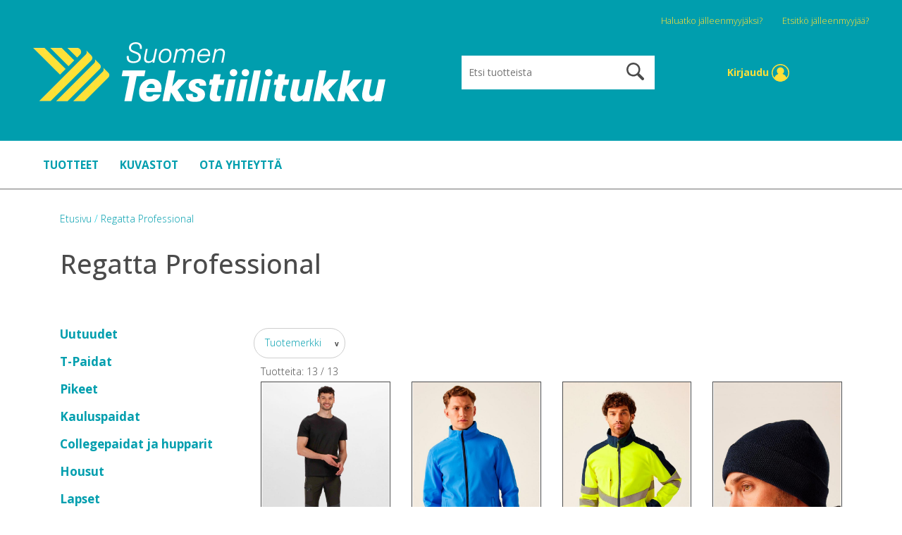

--- FILE ---
content_type: text/html; charset=UTF-8
request_url: https://tekstiilitukku.fi/fi/brand/regatta-professional/1047
body_size: 50342
content:
<!DOCTYPE html>
<html lang="fi">
    <head>
        <title>
            Regatta Professional - Tekstiilitukku.fi
        </title>
        <meta content="text/html; charset=utf-8" http-equiv="Content-Type"/>
        <meta content="width=device-width, initial-scale=1.0, maximum-scale=5.0" name="viewport"/>
        <script async="" src="https://www.google-analytics.com/plugins/ua/ec.js" type="text/javascript">
        </script>
                <meta content="fi" name="language"/>
        <meta content="FKRIV6e8nxRBX4aZwc4xFzWjnWENFX6hVjKYc4fg" name="csrf-token"/>
       <link rel="apple-touch-icon" sizes="57x57" href="/apple-icon-57x57.png" />
<link rel="apple-touch-icon" sizes="60x60" href="/apple-icon-60x60.png" />
<link rel="apple-touch-icon" sizes="72x72" href="/apple-icon-72x72.png" />
<link rel="apple-touch-icon" sizes="76x76" href="/apple-icon-76x76.png" />
<link rel="apple-touch-icon" sizes="114x114" href="/apple-icon-114x114.png" />
<link rel="apple-touch-icon" sizes="120x120" href="/apple-icon-120x120.png" />
<link rel="apple-touch-icon" sizes="144x144" href="/apple-icon-144x144.png" />
<link rel="apple-touch-icon" sizes="152x152" href="/apple-icon-152x152.png" />
<link rel="apple-touch-icon" sizes="180x180" href="/apple-icon-180x180.png" />
<link rel="icon" type="image/png" sizes="192x192"  href="/android-icon-192x192.png" />
<link rel="icon" type="image/png" sizes="32x32" href="/favicon-32x32.png" />
<link rel="icon" type="image/png" sizes="96x96" href="/favicon-96x96.png" />
<link rel="icon" type="image/png" sizes="16x16" href="/favicon-16x16.png" />
<link rel="manifest" href="/manifest.json" />
<meta name="msapplication-TileColor" content="#ffffff" />
<meta name="msapplication-TileImage" content="/ms-icon-144x144.png" />
<meta name="theme-color" content="#ffffff" />
        <link href="https://fonts.googleapis.com" rel="preconnect"/>
        <link crossorigin="" href="https://fonts.gstatic.com" rel="preconnect"/>
        <link href="https://fonts.googleapis.com/css2?family=Open+Sans:wght@300;400;500;600;700;800&display=swap" rel="stylesheet"/>
        <meta content="Regatta Professional - Tekstiilitukku.fi" property="og:title"/>
<meta content="Regatta Professional." property="og:description"/>
<meta content="Regatta Professional." name="description"/>
<meta content="Regatta Professional." name="twitter:description"/>
<meta content="product.group" property="og:type"/>
<meta content="https://tekstiilitukku.fi/category/regatta-professional/" property="og:url"/>
<meta content="/media/og_image.jpg" property="og:image"/>
<meta content="" property="og:site_name"/>
<meta content="Safe For Kids" name="rating"/>
<meta content="" name="copyright"/>
<meta content="index,follow" name="robots"/>
<meta content="noodp" name="robots"/>
<meta content="Regatta Professional - Tekstiilitukku.fi" name="twitter:title"/>

        <script>
            window.dataLayer = window.dataLayer || [];
            function gtag(){dataLayer.push(arguments);}
        </script>


                <script>
            (function(i,s,o,g,r,a,m){i['GoogleAnalyticsObject']=r;i[r]=i[r]||function(){
                (i[r].q=i[r].q||[]).push(arguments)},i[r].l=1*new Date();a=s.createElement(o),
                m=s.getElementsByTagName(o)[0];a.async=1;a.src=g;m.parentNode.insertBefore(a,m)
            })(window,document,'script','https://www.google-analytics.com/analytics.js','ga');
            ga('create', 'UA-18595929-1', 'auto');
            ga('require', 'displayfeatures');
            ga('require', 'ec');
                        ga('send', 'pageview');
        </script>
        
                <script>
            !function(f,b,e,v,n,t,s){if(f.fbq)return;n=f.fbq=function(){n.callMethod?
                    n.callMethod.apply(n,arguments):n.queue.push(arguments)};if(!f._fbq)f._fbq=n;
                    n.push=n;n.loaded=!0;n.version='2.0';n.queue=[];t=b.createElement(e);t.async=!0;
                    t.src=v;s=b.getElementsByTagName(e)[0];s.parentNode.insertBefore(t,s)}(window,
                    document,'script','//connect.facebook.net/en_US/fbevents.js');
                    fbq('init', '');
                    fbq('track', "PageView");
                            </script>
        <!--
        <noscript><img height="1" width="1" style="display:none" src="https://www.facebook.com/tr?id=&ev=PageView&noscript=1"/></noscript>
        -->
        
        
        

        <!-- end scripts -->
        <style>
            .slick-list,.slick-slider,.slick-track{position:relative;display:block}.slick-loading .slick-slide,.slick-loading .slick-track{visibility:hidden}.slick-slider{box-sizing:border-box;-webkit-user-select:none;-moz-user-select:none;-ms-user-select:none;user-select:none;-webkit-touch-callout:none;-khtml-user-select:none;-ms-touch-action:pan-y;touch-action:pan-y;-webkit-tap-highlight-color:transparent}.slick-list{overflow:hidden;margin:0;padding:0}.slick-list:focus{outline:0}.slick-list.dragging{cursor:pointer;cursor:hand}.slick-slider .slick-list,.slick-slider .slick-track{-webkit-transform:translate3d(0,0,0);-moz-transform:translate3d(0,0,0);-ms-transform:translate3d(0,0,0);-o-transform:translate3d(0,0,0);transform:translate3d(0,0,0)}.slick-track{top:0;left:0}.slick-track:after,.slick-track:before{display:table;content:''}.slick-track:after{clear:both}.slick-slide{display:none;float:left;height:100%;min-height:1px}[dir=rtl] .slick-slide{float:right}.slick-slide img{display:block}.slick-slide.slick-loading img{display:none}.slick-slide.dragging img{pointer-events:none}.slick-initialized .slick-slide{display:block}.slick-vertical .slick-slide{display:block;height:auto;border:1px solid transparent}.slick-arrow.slick-hidden{display:none}
        </style>
        <style>
            .slick-dots,.slick-next,.slick-prev{position:absolute;display:block;padding:0}.slick-dots li button:before,.slick-next:before,.slick-prev:before{font-family:slick;-webkit-font-smoothing:antialiased;-moz-osx-font-smoothing:grayscale}.slick-loading .slick-list{background:url(/ajax-loader.gif) center center no-repeat #fff}@font-face{font-family:slick;font-weight:400;font-style:normal;src:url(/fonts/slick.eot);src:url(/fonts/slick.eot?#iefix) format('embedded-opentype'),url(/css/fonts/slick.woff) format('woff'),url(/css/fonts/slick.ttf) format('truetype'),url(/css/fonts/slick.svg#slick) format('svg')}.slick-next,.slick-prev{font-size:0;line-height:0;top:50%;width:20px;height:20px;-webkit-transform:translate(0,-50%);-ms-transform:translate(0,-50%);transform:translate(0,-50%);cursor:pointer;color:transparent;border:none;outline:0;background:0 0}.slick-next:focus,.slick-next:hover,.slick-prev:focus,.slick-prev:hover{color:transparent;outline:0;background:0 0}.slick-next:focus:before,.slick-next:hover:before,.slick-prev:focus:before,.slick-prev:hover:before{opacity:1}.slick-next.slick-disabled:before,.slick-prev.slick-disabled:before{opacity:.25}.slick-next:before,.slick-prev:before{font-size:20px;line-height:1;opacity:.75;color:#fff}.slick-prev{left:-25px}[dir=rtl] .slick-prev{right:-25px;left:auto}.slick-prev:before{content:'←'}.slick-next:before,[dir=rtl] .slick-prev:before{content:'→'}.slick-next{right:-25px}[dir=rtl] .slick-next{right:auto;left:-25px}[dir=rtl] .slick-next:before{content:'←'}.slick-dotted.slick-slider{margin-bottom:30px}.slick-dots{bottom:-25px;width:100%;margin:0;list-style:none;text-align:center}.slick-dots li{position:relative;display:inline-block;width:20px;height:20px;margin:0 5px;padding:0;cursor:pointer}.slick-dots li button{font-size:0;line-height:0;display:block;width:20px;height:20px;padding:5px;cursor:pointer;color:transparent;border:0;outline:0;background:0 0}.slick-dots li button:focus,.slick-dots li button:hover{outline:0}.slick-dots li button:focus:before,.slick-dots li button:hover:before{opacity:1}.slick-dots li button:before{font-size:6px;line-height:20px;position:absolute;top:0;left:0;width:21px;height:20px;content:'•';text-align:center;opacity:.25;color:#000}.slick-dots li.slick-active button:before{opacity:.75;color:#000}
        </style>
        <style>
            /*!
 * Bootstrap v4.3.1 (https://getbootstrap.com/)
 * Copyright 2011-2019 The Bootstrap Authors
 * Copyright 2011-2019 Twitter, Inc.
 * Licensed under MIT (https://github.com/twbs/bootstrap/blob/master/LICENSE)
 */

 :root{--blue:#007bff;--indigo:#6610f2;--purple:#6f42c1;--pink:#e83e8c;--red:#dc3545;--orange:#fd7e14;--yellow:#ffc107;--green:#28a745;--teal:#20c997;--cyan:#17a2b8;--white:#fff;--gray:#6c757d;--gray-dark:#343a40;--primary:#007bff;--secondary:#6c757d;--success:#28a745;--info:#17a2b8;--warning:#ffc107;--danger:#dc3545;--light:#f8f9fa;--dark:#343a40;--breakpoint-xs:0;--breakpoint-sm:576px;--breakpoint-md:768px;--breakpoint-lg:992px;--breakpoint-xl:1200px;--font-family-sans-serif:-apple-system,BlinkMacSystemFont,"Segoe UI",Roboto,"Helvetica Neue",Arial,"Noto Sans",sans-serif,"Apple Color Emoji","Segoe UI Emoji","Segoe UI Symbol","Noto Color Emoji";--font-family-monospace:SFMono-Regular,Menlo,Monaco,Consolas,"Liberation Mono","Courier New",monospace}*,::after,::before{box-sizing:border-box}html{font-family:sans-serif;line-height:1.15;-webkit-text-size-adjust:100%;-webkit-tap-highlight-color:transparent}article,aside,figcaption,figure,footer,header,hgroup,main,nav,section{display:block}body{margin:0;font-family:-apple-system,BlinkMacSystemFont,"Segoe UI",Roboto,"Helvetica Neue",Arial,"Noto Sans",sans-serif,"Apple Color Emoji","Segoe UI Emoji","Segoe UI Symbol","Noto Color Emoji";font-size:1rem;font-weight:400;line-height:1.5;color:#212529;text-align:left;background-color:#fff}[tabindex="-1"]:focus{outline:0!important}hr{box-sizing:content-box;height:0;overflow:visible}h1,h2,h3,h4,h5,h6{margin-top:0;margin-bottom:.5rem}p{margin-top:0;margin-bottom:1rem}abbr[data-original-title],abbr[title]{text-decoration:underline;-webkit-text-decoration:underline dotted;text-decoration:underline dotted;cursor:help;border-bottom:0;-webkit-text-decoration-skip-ink:none;text-decoration-skip-ink:none}address{margin-bottom:1rem;font-style:normal;line-height:inherit}dl,ol,ul{margin-top:0;margin-bottom:1rem}ol ol,ol ul,ul ol,ul ul{margin-bottom:0}dt{font-weight:700}dd{margin-bottom:.5rem;margin-left:0}blockquote{margin:0 0 1rem}b,strong{font-weight:bolder}small{font-size:80%}sub,sup{position:relative;font-size:75%;line-height:0;vertical-align:baseline}sub{bottom:-.25em}sup{top:-.5em}a{color:#007bff;text-decoration:none;background-color:transparent}a:hover{color:#0056b3;text-decoration:underline}a:not([href]):not([tabindex]){color:inherit;text-decoration:none}a:not([href]):not([tabindex]):focus,a:not([href]):not([tabindex]):hover{color:inherit;text-decoration:none}a:not([href]):not([tabindex]):focus{outline:0}code,kbd,pre,samp{font-family:SFMono-Regular,Menlo,Monaco,Consolas,"Liberation Mono","Courier New",monospace;font-size:1em}pre{margin-top:0;margin-bottom:1rem;overflow:auto}figure{margin:0 0 1rem}img{vertical-align:middle;border-style:none}svg{overflow:hidden;vertical-align:middle}table{border-collapse:collapse}caption{padding-top:.75rem;padding-bottom:.75rem;color:#6c757d;text-align:left;caption-side:bottom}th{text-align:inherit}label{display:inline-block;margin-bottom:.5rem}button{border-radius:0}button:focus{outline:1px dotted;outline:5px auto -webkit-focus-ring-color}button,input,optgroup,select,textarea{margin:0;font-family:inherit;font-size:inherit;line-height:inherit}button,input{overflow:visible}button,select{text-transform:none}select{word-wrap:normal}[type=button],[type=reset],[type=submit],button{-webkit-appearance:button}[type=button]:not(:disabled),[type=reset]:not(:disabled),[type=submit]:not(:disabled),button:not(:disabled){cursor:pointer}[type=button]::-moz-focus-inner,[type=reset]::-moz-focus-inner,[type=submit]::-moz-focus-inner,button::-moz-focus-inner{padding:0;border-style:none}input[type=checkbox],input[type=radio]{box-sizing:border-box;padding:0}input[type=date],input[type=datetime-local],input[type=month],input[type=time]{-webkit-appearance:listbox}textarea{overflow:auto;resize:vertical}fieldset{min-width:0;padding:0;margin:0;border:0}legend{display:block;width:100%;max-width:100%;padding:0;margin-bottom:.5rem;font-size:1.5rem;line-height:inherit;color:inherit;white-space:normal}progress{vertical-align:baseline}[type=number]::-webkit-inner-spin-button,[type=number]::-webkit-outer-spin-button{height:auto}[type=search]{outline-offset:-2px;-webkit-appearance:none}[type=search]::-webkit-search-decoration{-webkit-appearance:none}::-webkit-file-upload-button{font:inherit;-webkit-appearance:button}output{display:inline-block}summary{display:list-item;cursor:pointer}template{display:none}[hidden]{display:none!important}.h1,.h2,.h3,.h4,.h5,.h6,h1,h2,h3,h4,h5,h6{margin-bottom:.5rem;font-weight:500;line-height:1.2}.h1,h1{font-size:2.5rem}.h2,h2{font-size:2rem}.h3,h3{font-size:1.75rem}.h4,h4{font-size:1.5rem}.h5,h5{font-size:1.25rem}.h6,h6{font-size:1rem}.lead{font-size:1.25rem;font-weight:300}.display-1{font-size:6rem;font-weight:300;line-height:1.2}.display-2{font-size:5.5rem;font-weight:300;line-height:1.2}.display-3{font-size:4.5rem;font-weight:300;line-height:1.2}.display-4{font-size:3.5rem;font-weight:300;line-height:1.2}hr{margin-top:1rem;margin-bottom:1rem;border:0;border-top:1px solid rgba(0,0,0,.1)}.small,small{font-size:80%;font-weight:400}.mark,mark{padding:.2em;background-color:#fcf8e3}.list-unstyled{padding-left:0;list-style:none}.list-inline{padding-left:0;list-style:none}.list-inline-item{display:inline-block}.list-inline-item:not(:last-child){margin-right:.5rem}.initialism{font-size:90%;text-transform:uppercase}.blockquote{margin-bottom:1rem;font-size:1.25rem}.blockquote-footer{display:block;font-size:80%;color:#6c757d}.blockquote-footer::before{content:"\2014\00A0"}.img-fluid{max-width:100%;height:auto}.img-thumbnail{padding:.25rem;background-color:#fff;border:1px solid #dee2e6;border-radius:.25rem;max-width:100%;height:auto}.figure{display:inline-block}.figure-img{margin-bottom:.5rem;line-height:1}.figure-caption{font-size:90%;color:#6c757d}code{font-size:87.5%;color:#e83e8c;word-break:break-word}a>code{color:inherit}kbd{padding:.2rem .4rem;font-size:87.5%;color:#fff;background-color:#212529;border-radius:.2rem}kbd kbd{padding:0;font-size:100%;font-weight:700}pre{display:block;font-size:87.5%;color:#212529}pre code{font-size:inherit;color:inherit;word-break:normal}.pre-scrollable{max-height:340px;overflow-y:scroll}.container{width:100%;padding-right:15px;padding-left:15px;margin-right:auto;margin-left:auto}@media (min-width:576px){.container{max-width:540px}}@media (min-width:768px){.container{max-width:720px}}@media (min-width:992px){.container{max-width:960px}}@media (min-width:1200px){.container{max-width:1140px}}.container-fluid{width:100%;padding-right:15px;padding-left:15px;margin-right:auto;margin-left:auto}.row{display:-ms-flexbox;display:flex;-ms-flex-wrap:wrap;flex-wrap:wrap;margin-right:-15px;margin-left:-15px}.no-gutters{margin-right:0;margin-left:0}.no-gutters>.col,.no-gutters>[class*=col-]{padding-right:0;padding-left:0}.col,.col-1,.col-10,.col-11,.col-12,.col-2,.col-3,.col-4,.col-5,.col-6,.col-7,.col-8,.col-9,.col-auto,.col-lg,.col-lg-1,.col-lg-10,.col-lg-11,.col-lg-12,.col-lg-2,.col-lg-3,.col-lg-4,.col-lg-5,.col-lg-6,.col-lg-7,.col-lg-8,.col-lg-9,.col-lg-auto,.col-md,.col-md-1,.col-md-10,.col-md-11,.col-md-12,.col-md-2,.col-md-3,.col-md-4,.col-md-5,.col-md-6,.col-md-7,.col-md-8,.col-md-9,.col-md-auto,.col-sm,.col-sm-1,.col-sm-10,.col-sm-11,.col-sm-12,.col-sm-2,.col-sm-3,.col-sm-4,.col-sm-5,.col-sm-6,.col-sm-7,.col-sm-8,.col-sm-9,.col-sm-auto,.col-xl,.col-xl-1,.col-xl-10,.col-xl-11,.col-xl-12,.col-xl-2,.col-xl-3,.col-xl-4,.col-xl-5,.col-xl-6,.col-xl-7,.col-xl-8,.col-xl-9,.col-xl-auto{position:relative;width:100%;padding-right:15px;padding-left:15px}.col{-ms-flex-preferred-size:0;flex-basis:0;-ms-flex-positive:1;flex-grow:1;max-width:100%}.col-auto{-ms-flex:0 0 auto;flex:0 0 auto;width:auto;max-width:100%}.col-1{-ms-flex:0 0 8.333333%;flex:0 0 8.333333%;max-width:8.333333%}.col-2{-ms-flex:0 0 16.666667%;flex:0 0 16.666667%;max-width:16.666667%}.col-3{-ms-flex:0 0 25%;flex:0 0 25%;max-width:25%}.col-4{-ms-flex:0 0 33.333333%;flex:0 0 33.333333%;max-width:33.333333%}.col-5{-ms-flex:0 0 41.666667%;flex:0 0 41.666667%;max-width:41.666667%}.col-6{-ms-flex:0 0 50%;flex:0 0 50%;max-width:50%}.col-7{-ms-flex:0 0 58.333333%;flex:0 0 58.333333%;max-width:58.333333%}.col-8{-ms-flex:0 0 66.666667%;flex:0 0 66.666667%;max-width:66.666667%}.col-9{-ms-flex:0 0 75%;flex:0 0 75%;max-width:75%}.col-10{-ms-flex:0 0 83.333333%;flex:0 0 83.333333%;max-width:83.333333%}.col-11{-ms-flex:0 0 91.666667%;flex:0 0 91.666667%;max-width:91.666667%}.col-12{-ms-flex:0 0 100%;flex:0 0 100%;max-width:100%}.order-first{-ms-flex-order:-1;order:-1}.order-last{-ms-flex-order:13;order:13}.order-0{-ms-flex-order:0;order:0}.order-1{-ms-flex-order:1;order:1}.order-2{-ms-flex-order:2;order:2}.order-3{-ms-flex-order:3;order:3}.order-4{-ms-flex-order:4;order:4}.order-5{-ms-flex-order:5;order:5}.order-6{-ms-flex-order:6;order:6}.order-7{-ms-flex-order:7;order:7}.order-8{-ms-flex-order:8;order:8}.order-9{-ms-flex-order:9;order:9}.order-10{-ms-flex-order:10;order:10}.order-11{-ms-flex-order:11;order:11}.order-12{-ms-flex-order:12;order:12}.offset-1{margin-left:8.333333%}.offset-2{margin-left:16.666667%}.offset-3{margin-left:25%}.offset-4{margin-left:33.333333%}.offset-5{margin-left:41.666667%}.offset-6{margin-left:50%}.offset-7{margin-left:58.333333%}.offset-8{margin-left:66.666667%}.offset-9{margin-left:75%}.offset-10{margin-left:83.333333%}.offset-11{margin-left:91.666667%}@media (min-width:576px){.col-sm{-ms-flex-preferred-size:0;flex-basis:0;-ms-flex-positive:1;flex-grow:1;max-width:100%}.col-sm-auto{-ms-flex:0 0 auto;flex:0 0 auto;width:auto;max-width:100%}.col-sm-1{-ms-flex:0 0 8.333333%;flex:0 0 8.333333%;max-width:8.333333%}.col-sm-2{-ms-flex:0 0 16.666667%;flex:0 0 16.666667%;max-width:16.666667%}.col-sm-3{-ms-flex:0 0 25%;flex:0 0 25%;max-width:25%}.col-sm-4{-ms-flex:0 0 33.333333%;flex:0 0 33.333333%;max-width:33.333333%}.col-sm-5{-ms-flex:0 0 41.666667%;flex:0 0 41.666667%;max-width:41.666667%}.col-sm-6{-ms-flex:0 0 50%;flex:0 0 50%;max-width:50%}.col-sm-7{-ms-flex:0 0 58.333333%;flex:0 0 58.333333%;max-width:58.333333%}.col-sm-8{-ms-flex:0 0 66.666667%;flex:0 0 66.666667%;max-width:66.666667%}.col-sm-9{-ms-flex:0 0 75%;flex:0 0 75%;max-width:75%}.col-sm-10{-ms-flex:0 0 83.333333%;flex:0 0 83.333333%;max-width:83.333333%}.col-sm-11{-ms-flex:0 0 91.666667%;flex:0 0 91.666667%;max-width:91.666667%}.col-sm-12{-ms-flex:0 0 100%;flex:0 0 100%;max-width:100%}.order-sm-first{-ms-flex-order:-1;order:-1}.order-sm-last{-ms-flex-order:13;order:13}.order-sm-0{-ms-flex-order:0;order:0}.order-sm-1{-ms-flex-order:1;order:1}.order-sm-2{-ms-flex-order:2;order:2}.order-sm-3{-ms-flex-order:3;order:3}.order-sm-4{-ms-flex-order:4;order:4}.order-sm-5{-ms-flex-order:5;order:5}.order-sm-6{-ms-flex-order:6;order:6}.order-sm-7{-ms-flex-order:7;order:7}.order-sm-8{-ms-flex-order:8;order:8}.order-sm-9{-ms-flex-order:9;order:9}.order-sm-10{-ms-flex-order:10;order:10}.order-sm-11{-ms-flex-order:11;order:11}.order-sm-12{-ms-flex-order:12;order:12}.offset-sm-0{margin-left:0}.offset-sm-1{margin-left:8.333333%}.offset-sm-2{margin-left:16.666667%}.offset-sm-3{margin-left:25%}.offset-sm-4{margin-left:33.333333%}.offset-sm-5{margin-left:41.666667%}.offset-sm-6{margin-left:50%}.offset-sm-7{margin-left:58.333333%}.offset-sm-8{margin-left:66.666667%}.offset-sm-9{margin-left:75%}.offset-sm-10{margin-left:83.333333%}.offset-sm-11{margin-left:91.666667%}}@media (min-width:768px){.col-md{-ms-flex-preferred-size:0;flex-basis:0;-ms-flex-positive:1;flex-grow:1;max-width:100%}.col-md-auto{-ms-flex:0 0 auto;flex:0 0 auto;width:auto;max-width:100%}.col-md-1{-ms-flex:0 0 8.333333%;flex:0 0 8.333333%;max-width:8.333333%}.col-md-2{-ms-flex:0 0 16.666667%;flex:0 0 16.666667%;max-width:16.666667%}.col-md-3{-ms-flex:0 0 25%;flex:0 0 25%;max-width:25%}.col-md-4{-ms-flex:0 0 33.333333%;flex:0 0 33.333333%;max-width:33.333333%}.col-md-5{-ms-flex:0 0 41.666667%;flex:0 0 41.666667%;max-width:41.666667%}.col-md-6{-ms-flex:0 0 50%;flex:0 0 50%;max-width:50%}.col-md-7{-ms-flex:0 0 58.333333%;flex:0 0 58.333333%;max-width:58.333333%}.col-md-8{-ms-flex:0 0 66.666667%;flex:0 0 66.666667%;max-width:66.666667%}.col-md-9{-ms-flex:0 0 75%;flex:0 0 75%;max-width:75%}.col-md-10{-ms-flex:0 0 83.333333%;flex:0 0 83.333333%;max-width:83.333333%}.col-md-11{-ms-flex:0 0 91.666667%;flex:0 0 91.666667%;max-width:91.666667%}.col-md-12{-ms-flex:0 0 100%;flex:0 0 100%;max-width:100%}.order-md-first{-ms-flex-order:-1;order:-1}.order-md-last{-ms-flex-order:13;order:13}.order-md-0{-ms-flex-order:0;order:0}.order-md-1{-ms-flex-order:1;order:1}.order-md-2{-ms-flex-order:2;order:2}.order-md-3{-ms-flex-order:3;order:3}.order-md-4{-ms-flex-order:4;order:4}.order-md-5{-ms-flex-order:5;order:5}.order-md-6{-ms-flex-order:6;order:6}.order-md-7{-ms-flex-order:7;order:7}.order-md-8{-ms-flex-order:8;order:8}.order-md-9{-ms-flex-order:9;order:9}.order-md-10{-ms-flex-order:10;order:10}.order-md-11{-ms-flex-order:11;order:11}.order-md-12{-ms-flex-order:12;order:12}.offset-md-0{margin-left:0}.offset-md-1{margin-left:8.333333%}.offset-md-2{margin-left:16.666667%}.offset-md-3{margin-left:25%}.offset-md-4{margin-left:33.333333%}.offset-md-5{margin-left:41.666667%}.offset-md-6{margin-left:50%}.offset-md-7{margin-left:58.333333%}.offset-md-8{margin-left:66.666667%}.offset-md-9{margin-left:75%}.offset-md-10{margin-left:83.333333%}.offset-md-11{margin-left:91.666667%}}@media (min-width:992px){.col-lg{-ms-flex-preferred-size:0;flex-basis:0;-ms-flex-positive:1;flex-grow:1;max-width:100%}.col-lg-auto{-ms-flex:0 0 auto;flex:0 0 auto;width:auto;max-width:100%}.col-lg-1{-ms-flex:0 0 8.333333%;flex:0 0 8.333333%;max-width:8.333333%}.col-lg-2{-ms-flex:0 0 16.666667%;flex:0 0 16.666667%;max-width:16.666667%}.col-lg-3{-ms-flex:0 0 25%;flex:0 0 25%;max-width:25%}.col-lg-4{-ms-flex:0 0 33.333333%;flex:0 0 33.333333%;max-width:33.333333%}.col-lg-5{-ms-flex:0 0 41.666667%;flex:0 0 41.666667%;max-width:41.666667%}.col-lg-6{-ms-flex:0 0 50%;flex:0 0 50%;max-width:50%}.col-lg-7{-ms-flex:0 0 58.333333%;flex:0 0 58.333333%;max-width:58.333333%}.col-lg-8{-ms-flex:0 0 66.666667%;flex:0 0 66.666667%;max-width:66.666667%}.col-lg-9{-ms-flex:0 0 75%;flex:0 0 75%;max-width:75%}.col-lg-10{-ms-flex:0 0 83.333333%;flex:0 0 83.333333%;max-width:83.333333%}.col-lg-11{-ms-flex:0 0 91.666667%;flex:0 0 91.666667%;max-width:91.666667%}.col-lg-12{-ms-flex:0 0 100%;flex:0 0 100%;max-width:100%}.order-lg-first{-ms-flex-order:-1;order:-1}.order-lg-last{-ms-flex-order:13;order:13}.order-lg-0{-ms-flex-order:0;order:0}.order-lg-1{-ms-flex-order:1;order:1}.order-lg-2{-ms-flex-order:2;order:2}.order-lg-3{-ms-flex-order:3;order:3}.order-lg-4{-ms-flex-order:4;order:4}.order-lg-5{-ms-flex-order:5;order:5}.order-lg-6{-ms-flex-order:6;order:6}.order-lg-7{-ms-flex-order:7;order:7}.order-lg-8{-ms-flex-order:8;order:8}.order-lg-9{-ms-flex-order:9;order:9}.order-lg-10{-ms-flex-order:10;order:10}.order-lg-11{-ms-flex-order:11;order:11}.order-lg-12{-ms-flex-order:12;order:12}.offset-lg-0{margin-left:0}.offset-lg-1{margin-left:8.333333%}.offset-lg-2{margin-left:16.666667%}.offset-lg-3{margin-left:25%}.offset-lg-4{margin-left:33.333333%}.offset-lg-5{margin-left:41.666667%}.offset-lg-6{margin-left:50%}.offset-lg-7{margin-left:58.333333%}.offset-lg-8{margin-left:66.666667%}.offset-lg-9{margin-left:75%}.offset-lg-10{margin-left:83.333333%}.offset-lg-11{margin-left:91.666667%}}@media (min-width:1200px){.col-xl{-ms-flex-preferred-size:0;flex-basis:0;-ms-flex-positive:1;flex-grow:1;max-width:100%}.col-xl-auto{-ms-flex:0 0 auto;flex:0 0 auto;width:auto;max-width:100%}.col-xl-1{-ms-flex:0 0 8.333333%;flex:0 0 8.333333%;max-width:8.333333%}.col-xl-2{-ms-flex:0 0 16.666667%;flex:0 0 16.666667%;max-width:16.666667%}.col-xl-3{-ms-flex:0 0 25%;flex:0 0 25%;max-width:25%}.col-xl-4{-ms-flex:0 0 33.333333%;flex:0 0 33.333333%;max-width:33.333333%}.col-xl-5{-ms-flex:0 0 41.666667%;flex:0 0 41.666667%;max-width:41.666667%}.col-xl-6{-ms-flex:0 0 50%;flex:0 0 50%;max-width:50%}.col-xl-7{-ms-flex:0 0 58.333333%;flex:0 0 58.333333%;max-width:58.333333%}.col-xl-8{-ms-flex:0 0 66.666667%;flex:0 0 66.666667%;max-width:66.666667%}.col-xl-9{-ms-flex:0 0 75%;flex:0 0 75%;max-width:75%}.col-xl-10{-ms-flex:0 0 83.333333%;flex:0 0 83.333333%;max-width:83.333333%}.col-xl-11{-ms-flex:0 0 91.666667%;flex:0 0 91.666667%;max-width:91.666667%}.col-xl-12{-ms-flex:0 0 100%;flex:0 0 100%;max-width:100%}.order-xl-first{-ms-flex-order:-1;order:-1}.order-xl-last{-ms-flex-order:13;order:13}.order-xl-0{-ms-flex-order:0;order:0}.order-xl-1{-ms-flex-order:1;order:1}.order-xl-2{-ms-flex-order:2;order:2}.order-xl-3{-ms-flex-order:3;order:3}.order-xl-4{-ms-flex-order:4;order:4}.order-xl-5{-ms-flex-order:5;order:5}.order-xl-6{-ms-flex-order:6;order:6}.order-xl-7{-ms-flex-order:7;order:7}.order-xl-8{-ms-flex-order:8;order:8}.order-xl-9{-ms-flex-order:9;order:9}.order-xl-10{-ms-flex-order:10;order:10}.order-xl-11{-ms-flex-order:11;order:11}.order-xl-12{-ms-flex-order:12;order:12}.offset-xl-0{margin-left:0}.offset-xl-1{margin-left:8.333333%}.offset-xl-2{margin-left:16.666667%}.offset-xl-3{margin-left:25%}.offset-xl-4{margin-left:33.333333%}.offset-xl-5{margin-left:41.666667%}.offset-xl-6{margin-left:50%}.offset-xl-7{margin-left:58.333333%}.offset-xl-8{margin-left:66.666667%}.offset-xl-9{margin-left:75%}.offset-xl-10{margin-left:83.333333%}.offset-xl-11{margin-left:91.666667%}}.table{width:100%;margin-bottom:1rem;color:#212529}.table td,.table th{padding:.75rem;vertical-align:top;border-top:1px solid #dee2e6}.table thead th{vertical-align:bottom;border-bottom:2px solid #dee2e6}.table tbody+tbody{border-top:2px solid #dee2e6}.table-sm td,.table-sm th{padding:.3rem}.table-bordered{border:1px solid #dee2e6}.table-bordered td,.table-bordered th{border:1px solid #dee2e6}.table-bordered thead td,.table-bordered thead th{border-bottom-width:2px}.table-borderless tbody+tbody,.table-borderless td,.table-borderless th,.table-borderless thead th{border:0}.table-striped tbody tr:nth-of-type(odd){background-color:rgba(0,0,0,.05)}.table-hover tbody tr:hover{color:#212529;background-color:rgba(0,0,0,.075)}.table-primary,.table-primary>td,.table-primary>th{background-color:#b8daff}.table-primary tbody+tbody,.table-primary td,.table-primary th,.table-primary thead th{border-color:#7abaff}.table-hover .table-primary:hover{background-color:#9fcdff}.table-hover .table-primary:hover>td,.table-hover .table-primary:hover>th{background-color:#9fcdff}.table-secondary,.table-secondary>td,.table-secondary>th{background-color:#d6d8db}.table-secondary tbody+tbody,.table-secondary td,.table-secondary th,.table-secondary thead th{border-color:#b3b7bb}.table-hover .table-secondary:hover{background-color:#c8cbcf}.table-hover .table-secondary:hover>td,.table-hover .table-secondary:hover>th{background-color:#c8cbcf}.table-success,.table-success>td,.table-success>th{background-color:#c3e6cb}.table-success tbody+tbody,.table-success td,.table-success th,.table-success thead th{border-color:#8fd19e}.table-hover .table-success:hover{background-color:#b1dfbb}.table-hover .table-success:hover>td,.table-hover .table-success:hover>th{background-color:#b1dfbb}.table-info,.table-info>td,.table-info>th{background-color:#bee5eb}.table-info tbody+tbody,.table-info td,.table-info th,.table-info thead th{border-color:#86cfda}.table-hover .table-info:hover{background-color:#abdde5}.table-hover .table-info:hover>td,.table-hover .table-info:hover>th{background-color:#abdde5}.table-warning,.table-warning>td,.table-warning>th{background-color:#ffeeba}.table-warning tbody+tbody,.table-warning td,.table-warning th,.table-warning thead th{border-color:#ffdf7e}.table-hover .table-warning:hover{background-color:#ffe8a1}.table-hover .table-warning:hover>td,.table-hover .table-warning:hover>th{background-color:#ffe8a1}.table-danger,.table-danger>td,.table-danger>th{background-color:#f5c6cb}.table-danger tbody+tbody,.table-danger td,.table-danger th,.table-danger thead th{border-color:#ed969e}.table-hover .table-danger:hover{background-color:#f1b0b7}.table-hover .table-danger:hover>td,.table-hover .table-danger:hover>th{background-color:#f1b0b7}.table-light,.table-light>td,.table-light>th{background-color:#fdfdfe}.table-light tbody+tbody,.table-light td,.table-light th,.table-light thead th{border-color:#fbfcfc}.table-hover .table-light:hover{background-color:#ececf6}.table-hover .table-light:hover>td,.table-hover .table-light:hover>th{background-color:#ececf6}.table-dark,.table-dark>td,.table-dark>th{background-color:#c6c8ca}.table-dark tbody+tbody,.table-dark td,.table-dark th,.table-dark thead th{border-color:#95999c}.table-hover .table-dark:hover{background-color:#b9bbbe}.table-hover .table-dark:hover>td,.table-hover .table-dark:hover>th{background-color:#b9bbbe}.table-active,.table-active>td,.table-active>th{background-color:rgba(0,0,0,.075)}.table-hover .table-active:hover{background-color:rgba(0,0,0,.075)}.table-hover .table-active:hover>td,.table-hover .table-active:hover>th{background-color:rgba(0,0,0,.075)}.table .thead-dark th{color:#fff;background-color:#343a40;border-color:#454d55}.table .thead-light th{color:#495057;background-color:#e9ecef;border-color:#dee2e6}.table-dark{color:#fff;background-color:#343a40}.table-dark td,.table-dark th,.table-dark thead th{border-color:#454d55}.table-dark.table-bordered{border:0}.table-dark.table-striped tbody tr:nth-of-type(odd){background-color:rgba(255,255,255,.05)}.table-dark.table-hover tbody tr:hover{color:#fff;background-color:rgba(255,255,255,.075)}@media (max-width:575.98px){.table-responsive-sm{display:block;width:100%;overflow-x:auto;-webkit-overflow-scrolling:touch}.table-responsive-sm>.table-bordered{border:0}}@media (max-width:767.98px){.table-responsive-md{display:block;width:100%;overflow-x:auto;-webkit-overflow-scrolling:touch}.table-responsive-md>.table-bordered{border:0}}@media (max-width:991.98px){.table-responsive-lg{display:block;width:100%;overflow-x:auto;-webkit-overflow-scrolling:touch}.table-responsive-lg>.table-bordered{border:0}}@media (max-width:1199.98px){.table-responsive-xl{display:block;width:100%;overflow-x:auto;-webkit-overflow-scrolling:touch}.table-responsive-xl>.table-bordered{border:0}}.table-responsive{display:block;width:100%;overflow-x:auto;-webkit-overflow-scrolling:touch}.table-responsive>.table-bordered{border:0}.form-control{display:block;width:100%;height:calc(1.5em + .75rem + 2px);padding:.375rem .75rem;font-size:1rem;font-weight:400;line-height:1.5;color:#495057;background-color:#fff;background-clip:padding-box;border:1px solid #ced4da;border-radius:.25rem;transition:border-color .15s ease-in-out,box-shadow .15s ease-in-out}@media (prefers-reduced-motion:reduce){.form-control{transition:none}}.form-control::-ms-expand{background-color:transparent;border:0}.form-control:focus{color:#495057;background-color:#fff;border-color:#80bdff;outline:0;box-shadow:0 0 0 .2rem rgba(0,123,255,.25)}.form-control::-webkit-input-placeholder{color:#6c757d;opacity:1}.form-control::-moz-placeholder{color:#6c757d;opacity:1}.form-control:-ms-input-placeholder{color:#6c757d;opacity:1}.form-control::-ms-input-placeholder{color:#6c757d;opacity:1}.form-control::placeholder{color:#6c757d;opacity:1}.form-control:disabled,.form-control[readonly]{background-color:#e9ecef;opacity:1}select.form-control:focus::-ms-value{color:#495057;background-color:#fff}.form-control-file,.form-control-range{display:block;width:100%}.col-form-label{padding-top:calc(.375rem + 1px);padding-bottom:calc(.375rem + 1px);margin-bottom:0;font-size:inherit;line-height:1.5}.col-form-label-lg{padding-top:calc(.5rem + 1px);padding-bottom:calc(.5rem + 1px);font-size:1.25rem;line-height:1.5}.col-form-label-sm{padding-top:calc(.25rem + 1px);padding-bottom:calc(.25rem + 1px);font-size:.875rem;line-height:1.5}.form-control-plaintext{display:block;width:100%;padding-top:.375rem;padding-bottom:.375rem;margin-bottom:0;line-height:1.5;color:#212529;background-color:transparent;border:solid transparent;border-width:1px 0}.form-control-plaintext.form-control-lg,.form-control-plaintext.form-control-sm{padding-right:0;padding-left:0}.form-control-sm{height:calc(1.5em + .5rem + 2px);padding:.25rem .5rem;font-size:.875rem;line-height:1.5;border-radius:.2rem}.form-control-lg{height:calc(1.5em + 1rem + 2px);padding:.5rem 1rem;font-size:1.25rem;line-height:1.5;border-radius:.3rem}select.form-control[multiple],select.form-control[size]{height:auto}textarea.form-control{height:auto}.form-group{margin-bottom:1rem}.form-text{display:block;margin-top:.25rem}.form-row{display:-ms-flexbox;display:flex;-ms-flex-wrap:wrap;flex-wrap:wrap;margin-right:-5px;margin-left:-5px}.form-row>.col,.form-row>[class*=col-]{padding-right:5px;padding-left:5px}.form-check{position:relative;display:block;padding-left:1.25rem}.form-check-input{position:absolute;margin-top:.3rem;margin-left:-1.25rem}.form-check-input:disabled~.form-check-label{color:#6c757d}.form-check-label{margin-bottom:0}.form-check-inline{display:-ms-inline-flexbox;display:inline-flex;-ms-flex-align:center;align-items:center;padding-left:0;margin-right:.75rem}.form-check-inline .form-check-input{position:static;margin-top:0;margin-right:.3125rem;margin-left:0}.valid-feedback{display:none;width:100%;margin-top:.25rem;font-size:80%;color:#28a745}.valid-tooltip{position:absolute;top:100%;z-index:5;display:none;max-width:100%;padding:.25rem .5rem;margin-top:.1rem;font-size:.875rem;line-height:1.5;color:#fff;background-color:rgba(40,167,69,.9);border-radius:.25rem}.form-control.is-valid,.was-validated .form-control:valid{border-color:#28a745;padding-right:calc(1.5em + .75rem);background-image:url("data:image/svg+xml,%3csvg xmlns='http://www.w3.org/2000/svg' viewBox='0 0 8 8'%3e%3cpath fill='%2328a745' d='M2.3 6.73L.6 4.53c-.4-1.04.46-1.4 1.1-.8l1.1 1.4 3.4-3.8c.6-.63 1.6-.27 1.2.7l-4 4.6c-.43.5-.8.4-1.1.1z'/%3e%3c/svg%3e");background-repeat:no-repeat;background-position:center right calc(.375em + .1875rem);background-size:calc(.75em + .375rem) calc(.75em + .375rem)}.form-control.is-valid:focus,.was-validated .form-control:valid:focus{border-color:#28a745;box-shadow:0 0 0 .2rem rgba(40,167,69,.25)}.form-control.is-valid~.valid-feedback,.form-control.is-valid~.valid-tooltip,.was-validated .form-control:valid~.valid-feedback,.was-validated .form-control:valid~.valid-tooltip{display:block}.was-validated textarea.form-control:valid,textarea.form-control.is-valid{padding-right:calc(1.5em + .75rem);background-position:top calc(.375em + .1875rem) right calc(.375em + .1875rem)}.custom-select.is-valid,.was-validated .custom-select:valid{border-color:#28a745;padding-right:calc((1em + .75rem) * 3 / 4 + 1.75rem);background:url("data:image/svg+xml,%3csvg xmlns='http://www.w3.org/2000/svg' viewBox='0 0 4 5'%3e%3cpath fill='%23343a40' d='M2 0L0 2h4zm0 5L0 3h4z'/%3e%3c/svg%3e") no-repeat right .75rem center/8px 10px,url("data:image/svg+xml,%3csvg xmlns='http://www.w3.org/2000/svg' viewBox='0 0 8 8'%3e%3cpath fill='%2328a745' d='M2.3 6.73L.6 4.53c-.4-1.04.46-1.4 1.1-.8l1.1 1.4 3.4-3.8c.6-.63 1.6-.27 1.2.7l-4 4.6c-.43.5-.8.4-1.1.1z'/%3e%3c/svg%3e") #fff no-repeat center right 1.75rem/calc(.75em + .375rem) calc(.75em + .375rem)}.custom-select.is-valid:focus,.was-validated .custom-select:valid:focus{border-color:#28a745;box-shadow:0 0 0 .2rem rgba(40,167,69,.25)}.custom-select.is-valid~.valid-feedback,.custom-select.is-valid~.valid-tooltip,.was-validated .custom-select:valid~.valid-feedback,.was-validated .custom-select:valid~.valid-tooltip{display:block}.form-control-file.is-valid~.valid-feedback,.form-control-file.is-valid~.valid-tooltip,.was-validated .form-control-file:valid~.valid-feedback,.was-validated .form-control-file:valid~.valid-tooltip{display:block}.form-check-input.is-valid~.form-check-label,.was-validated .form-check-input:valid~.form-check-label{color:#28a745}.form-check-input.is-valid~.valid-feedback,.form-check-input.is-valid~.valid-tooltip,.was-validated .form-check-input:valid~.valid-feedback,.was-validated .form-check-input:valid~.valid-tooltip{display:block}.custom-control-input.is-valid~.custom-control-label,.was-validated .custom-control-input:valid~.custom-control-label{color:#28a745}.custom-control-input.is-valid~.custom-control-label::before,.was-validated .custom-control-input:valid~.custom-control-label::before{border-color:#28a745}.custom-control-input.is-valid~.valid-feedback,.custom-control-input.is-valid~.valid-tooltip,.was-validated .custom-control-input:valid~.valid-feedback,.was-validated .custom-control-input:valid~.valid-tooltip{display:block}.custom-control-input.is-valid:checked~.custom-control-label::before,.was-validated .custom-control-input:valid:checked~.custom-control-label::before{border-color:#34ce57;background-color:#34ce57}.custom-control-input.is-valid:focus~.custom-control-label::before,.was-validated .custom-control-input:valid:focus~.custom-control-label::before{box-shadow:0 0 0 .2rem rgba(40,167,69,.25)}.custom-control-input.is-valid:focus:not(:checked)~.custom-control-label::before,.was-validated .custom-control-input:valid:focus:not(:checked)~.custom-control-label::before{border-color:#28a745}.custom-file-input.is-valid~.custom-file-label,.was-validated .custom-file-input:valid~.custom-file-label{border-color:#28a745}.custom-file-input.is-valid~.valid-feedback,.custom-file-input.is-valid~.valid-tooltip,.was-validated .custom-file-input:valid~.valid-feedback,.was-validated .custom-file-input:valid~.valid-tooltip{display:block}.custom-file-input.is-valid:focus~.custom-file-label,.was-validated .custom-file-input:valid:focus~.custom-file-label{border-color:#28a745;box-shadow:0 0 0 .2rem rgba(40,167,69,.25)}.invalid-feedback{display:none;width:100%;margin-top:.25rem;font-size:80%;color:#dc3545}.invalid-tooltip{position:absolute;top:100%;z-index:5;display:none;max-width:100%;padding:.25rem .5rem;margin-top:.1rem;font-size:.875rem;line-height:1.5;color:#fff;background-color:rgba(220,53,69,.9);border-radius:.25rem}.form-control.is-invalid,.was-validated .form-control:invalid{border-color:#dc3545;padding-right:calc(1.5em + .75rem);background-image:url("data:image/svg+xml,%3csvg xmlns='http://www.w3.org/2000/svg' fill='%23dc3545' viewBox='-2 -2 7 7'%3e%3cpath stroke='%23dc3545' d='M0 0l3 3m0-3L0 3'/%3e%3ccircle r='.5'/%3e%3ccircle cx='3' r='.5'/%3e%3ccircle cy='3' r='.5'/%3e%3ccircle cx='3' cy='3' r='.5'/%3e%3c/svg%3E");background-repeat:no-repeat;background-position:center right calc(.375em + .1875rem);background-size:calc(.75em + .375rem) calc(.75em + .375rem)}.form-control.is-invalid:focus,.was-validated .form-control:invalid:focus{border-color:#dc3545;box-shadow:0 0 0 .2rem rgba(220,53,69,.25)}.form-control.is-invalid~.invalid-feedback,.form-control.is-invalid~.invalid-tooltip,.was-validated .form-control:invalid~.invalid-feedback,.was-validated .form-control:invalid~.invalid-tooltip{display:block}.was-validated textarea.form-control:invalid,textarea.form-control.is-invalid{padding-right:calc(1.5em + .75rem);background-position:top calc(.375em + .1875rem) right calc(.375em + .1875rem)}.custom-select.is-invalid,.was-validated .custom-select:invalid{border-color:#dc3545;padding-right:calc((1em + .75rem) * 3 / 4 + 1.75rem);background:url("data:image/svg+xml,%3csvg xmlns='http://www.w3.org/2000/svg' viewBox='0 0 4 5'%3e%3cpath fill='%23343a40' d='M2 0L0 2h4zm0 5L0 3h4z'/%3e%3c/svg%3e") no-repeat right .75rem center/8px 10px,url("data:image/svg+xml,%3csvg xmlns='http://www.w3.org/2000/svg' fill='%23dc3545' viewBox='-2 -2 7 7'%3e%3cpath stroke='%23dc3545' d='M0 0l3 3m0-3L0 3'/%3e%3ccircle r='.5'/%3e%3ccircle cx='3' r='.5'/%3e%3ccircle cy='3' r='.5'/%3e%3ccircle cx='3' cy='3' r='.5'/%3e%3c/svg%3E") #fff no-repeat center right 1.75rem/calc(.75em + .375rem) calc(.75em + .375rem)}.custom-select.is-invalid:focus,.was-validated .custom-select:invalid:focus{border-color:#dc3545;box-shadow:0 0 0 .2rem rgba(220,53,69,.25)}.custom-select.is-invalid~.invalid-feedback,.custom-select.is-invalid~.invalid-tooltip,.was-validated .custom-select:invalid~.invalid-feedback,.was-validated .custom-select:invalid~.invalid-tooltip{display:block}.form-control-file.is-invalid~.invalid-feedback,.form-control-file.is-invalid~.invalid-tooltip,.was-validated .form-control-file:invalid~.invalid-feedback,.was-validated .form-control-file:invalid~.invalid-tooltip{display:block}.form-check-input.is-invalid~.form-check-label,.was-validated .form-check-input:invalid~.form-check-label{color:#dc3545}.form-check-input.is-invalid~.invalid-feedback,.form-check-input.is-invalid~.invalid-tooltip,.was-validated .form-check-input:invalid~.invalid-feedback,.was-validated .form-check-input:invalid~.invalid-tooltip{display:block}.custom-control-input.is-invalid~.custom-control-label,.was-validated .custom-control-input:invalid~.custom-control-label{color:#dc3545}.custom-control-input.is-invalid~.custom-control-label::before,.was-validated .custom-control-input:invalid~.custom-control-label::before{border-color:#dc3545}.custom-control-input.is-invalid~.invalid-feedback,.custom-control-input.is-invalid~.invalid-tooltip,.was-validated .custom-control-input:invalid~.invalid-feedback,.was-validated .custom-control-input:invalid~.invalid-tooltip{display:block}.custom-control-input.is-invalid:checked~.custom-control-label::before,.was-validated .custom-control-input:invalid:checked~.custom-control-label::before{border-color:#e4606d;background-color:#e4606d}.custom-control-input.is-invalid:focus~.custom-control-label::before,.was-validated .custom-control-input:invalid:focus~.custom-control-label::before{box-shadow:0 0 0 .2rem rgba(220,53,69,.25)}.custom-control-input.is-invalid:focus:not(:checked)~.custom-control-label::before,.was-validated .custom-control-input:invalid:focus:not(:checked)~.custom-control-label::before{border-color:#dc3545}.custom-file-input.is-invalid~.custom-file-label,.was-validated .custom-file-input:invalid~.custom-file-label{border-color:#dc3545}.custom-file-input.is-invalid~.invalid-feedback,.custom-file-input.is-invalid~.invalid-tooltip,.was-validated .custom-file-input:invalid~.invalid-feedback,.was-validated .custom-file-input:invalid~.invalid-tooltip{display:block}.custom-file-input.is-invalid:focus~.custom-file-label,.was-validated .custom-file-input:invalid:focus~.custom-file-label{border-color:#dc3545;box-shadow:0 0 0 .2rem rgba(220,53,69,.25)}.form-inline{display:-ms-flexbox;display:flex;-ms-flex-flow:row wrap;flex-flow:row wrap;-ms-flex-align:center;align-items:center}.form-inline .form-check{width:100%}@media (min-width:576px){.form-inline label{display:-ms-flexbox;display:flex;-ms-flex-align:center;align-items:center;-ms-flex-pack:center;justify-content:center;margin-bottom:0}.form-inline .form-group{display:-ms-flexbox;display:flex;-ms-flex:0 0 auto;flex:0 0 auto;-ms-flex-flow:row wrap;flex-flow:row wrap;-ms-flex-align:center;align-items:center;margin-bottom:0}.form-inline .form-control{display:inline-block;width:auto;vertical-align:middle}.form-inline .form-control-plaintext{display:inline-block}.form-inline .custom-select,.form-inline .input-group{width:auto}.form-inline .form-check{display:-ms-flexbox;display:flex;-ms-flex-align:center;align-items:center;-ms-flex-pack:center;justify-content:center;width:auto;padding-left:0}.form-inline .form-check-input{position:relative;-ms-flex-negative:0;flex-shrink:0;margin-top:0;margin-right:.25rem;margin-left:0}.form-inline .custom-control{-ms-flex-align:center;align-items:center;-ms-flex-pack:center;justify-content:center}.form-inline .custom-control-label{margin-bottom:0}}.btn{display:inline-block;font-weight:400;color:#212529;text-align:center;vertical-align:middle;-webkit-user-select:none;-moz-user-select:none;-ms-user-select:none;user-select:none;background-color:transparent;border:1px solid transparent;padding:.375rem .75rem;font-size:1rem;line-height:1.5;border-radius:.25rem;transition:color .15s ease-in-out,background-color .15s ease-in-out,border-color .15s ease-in-out,box-shadow .15s ease-in-out}@media (prefers-reduced-motion:reduce){.btn{transition:none}}.btn:hover{color:#212529;text-decoration:none}.btn.focus,.btn:focus{outline:0;box-shadow:0 0 0 .2rem rgba(0,123,255,.25)}.btn.disabled,.btn:disabled{opacity:.65}a.btn.disabled,fieldset:disabled a.btn{pointer-events:none}.btn-primary{color:#fff;background-color:#007bff;border-color:#007bff}.btn-primary:hover{color:#fff;background-color:#0069d9;border-color:#0062cc}.btn-primary.focus,.btn-primary:focus{box-shadow:0 0 0 .2rem rgba(38,143,255,.5)}.btn-primary.disabled,.btn-primary:disabled{color:#fff;background-color:#007bff;border-color:#007bff}.btn-primary:not(:disabled):not(.disabled).active,.btn-primary:not(:disabled):not(.disabled):active,.show>.btn-primary.dropdown-toggle{color:#fff;background-color:#0062cc;border-color:#005cbf}.btn-primary:not(:disabled):not(.disabled).active:focus,.btn-primary:not(:disabled):not(.disabled):active:focus,.show>.btn-primary.dropdown-toggle:focus{box-shadow:0 0 0 .2rem rgba(38,143,255,.5)}.btn-secondary{color:#fff;background-color:#6c757d;border-color:#6c757d}.btn-secondary:hover{color:#fff;background-color:#5a6268;border-color:#545b62}.btn-secondary.focus,.btn-secondary:focus{box-shadow:0 0 0 .2rem rgba(130,138,145,.5)}.btn-secondary.disabled,.btn-secondary:disabled{color:#fff;background-color:#6c757d;border-color:#6c757d}.btn-secondary:not(:disabled):not(.disabled).active,.btn-secondary:not(:disabled):not(.disabled):active,.show>.btn-secondary.dropdown-toggle{color:#fff;background-color:#545b62;border-color:#4e555b}.btn-secondary:not(:disabled):not(.disabled).active:focus,.btn-secondary:not(:disabled):not(.disabled):active:focus,.show>.btn-secondary.dropdown-toggle:focus{box-shadow:0 0 0 .2rem rgba(130,138,145,.5)}.btn-success{color:#fff;background-color:#28a745;border-color:#28a745}.btn-success:hover{color:#fff;background-color:#218838;border-color:#1e7e34}.btn-success.focus,.btn-success:focus{box-shadow:0 0 0 .2rem rgba(72,180,97,.5)}.btn-success.disabled,.btn-success:disabled{color:#fff;background-color:#28a745;border-color:#28a745}.btn-success:not(:disabled):not(.disabled).active,.btn-success:not(:disabled):not(.disabled):active,.show>.btn-success.dropdown-toggle{color:#fff;background-color:#1e7e34;border-color:#1c7430}.btn-success:not(:disabled):not(.disabled).active:focus,.btn-success:not(:disabled):not(.disabled):active:focus,.show>.btn-success.dropdown-toggle:focus{box-shadow:0 0 0 .2rem rgba(72,180,97,.5)}.btn-info{color:#fff;background-color:#17a2b8;border-color:#17a2b8}.btn-info:hover{color:#fff;background-color:#138496;border-color:#117a8b}.btn-info.focus,.btn-info:focus{box-shadow:0 0 0 .2rem rgba(58,176,195,.5)}.btn-info.disabled,.btn-info:disabled{color:#fff;background-color:#17a2b8;border-color:#17a2b8}.btn-info:not(:disabled):not(.disabled).active,.btn-info:not(:disabled):not(.disabled):active,.show>.btn-info.dropdown-toggle{color:#fff;background-color:#117a8b;border-color:#10707f}.btn-info:not(:disabled):not(.disabled).active:focus,.btn-info:not(:disabled):not(.disabled):active:focus,.show>.btn-info.dropdown-toggle:focus{box-shadow:0 0 0 .2rem rgba(58,176,195,.5)}.btn-warning{color:#212529;background-color:#ffc107;border-color:#ffc107}.btn-warning:hover{color:#212529;background-color:#e0a800;border-color:#d39e00}.btn-warning.focus,.btn-warning:focus{box-shadow:0 0 0 .2rem rgba(222,170,12,.5)}.btn-warning.disabled,.btn-warning:disabled{color:#212529;background-color:#ffc107;border-color:#ffc107}.btn-warning:not(:disabled):not(.disabled).active,.btn-warning:not(:disabled):not(.disabled):active,.show>.btn-warning.dropdown-toggle{color:#212529;background-color:#d39e00;border-color:#c69500}.btn-warning:not(:disabled):not(.disabled).active:focus,.btn-warning:not(:disabled):not(.disabled):active:focus,.show>.btn-warning.dropdown-toggle:focus{box-shadow:0 0 0 .2rem rgba(222,170,12,.5)}.btn-danger{color:#fff;background-color:#dc3545;border-color:#dc3545}.btn-danger:hover{color:#fff;background-color:#c82333;border-color:#bd2130}.btn-danger.focus,.btn-danger:focus{box-shadow:0 0 0 .2rem rgba(225,83,97,.5)}.btn-danger.disabled,.btn-danger:disabled{color:#fff;background-color:#dc3545;border-color:#dc3545}.btn-danger:not(:disabled):not(.disabled).active,.btn-danger:not(:disabled):not(.disabled):active,.show>.btn-danger.dropdown-toggle{color:#fff;background-color:#bd2130;border-color:#b21f2d}.btn-danger:not(:disabled):not(.disabled).active:focus,.btn-danger:not(:disabled):not(.disabled):active:focus,.show>.btn-danger.dropdown-toggle:focus{box-shadow:0 0 0 .2rem rgba(225,83,97,.5)}.btn-light{color:#212529;background-color:#f8f9fa;border-color:#f8f9fa}.btn-light:hover{color:#212529;background-color:#e2e6ea;border-color:#dae0e5}.btn-light.focus,.btn-light:focus{box-shadow:0 0 0 .2rem rgba(216,217,219,.5)}.btn-light.disabled,.btn-light:disabled{color:#212529;background-color:#f8f9fa;border-color:#f8f9fa}.btn-light:not(:disabled):not(.disabled).active,.btn-light:not(:disabled):not(.disabled):active,.show>.btn-light.dropdown-toggle{color:#212529;background-color:#dae0e5;border-color:#d3d9df}.btn-light:not(:disabled):not(.disabled).active:focus,.btn-light:not(:disabled):not(.disabled):active:focus,.show>.btn-light.dropdown-toggle:focus{box-shadow:0 0 0 .2rem rgba(216,217,219,.5)}.btn-dark{color:#fff;background-color:#343a40;border-color:#343a40}.btn-dark:hover{color:#fff;background-color:#23272b;border-color:#1d2124}.btn-dark.focus,.btn-dark:focus{box-shadow:0 0 0 .2rem rgba(82,88,93,.5)}.btn-dark.disabled,.btn-dark:disabled{color:#fff;background-color:#343a40;border-color:#343a40}.btn-dark:not(:disabled):not(.disabled).active,.btn-dark:not(:disabled):not(.disabled):active,.show>.btn-dark.dropdown-toggle{color:#fff;background-color:#1d2124;border-color:#171a1d}.btn-dark:not(:disabled):not(.disabled).active:focus,.btn-dark:not(:disabled):not(.disabled):active:focus,.show>.btn-dark.dropdown-toggle:focus{box-shadow:0 0 0 .2rem rgba(82,88,93,.5)}.btn-outline-primary{color:#007bff;border-color:#007bff}.btn-outline-primary:hover{color:#fff;background-color:#007bff;border-color:#007bff}.btn-outline-primary.focus,.btn-outline-primary:focus{box-shadow:0 0 0 .2rem rgba(0,123,255,.5)}.btn-outline-primary.disabled,.btn-outline-primary:disabled{color:#007bff;background-color:transparent}.btn-outline-primary:not(:disabled):not(.disabled).active,.btn-outline-primary:not(:disabled):not(.disabled):active,.show>.btn-outline-primary.dropdown-toggle{color:#fff;background-color:#007bff;border-color:#007bff}.btn-outline-primary:not(:disabled):not(.disabled).active:focus,.btn-outline-primary:not(:disabled):not(.disabled):active:focus,.show>.btn-outline-primary.dropdown-toggle:focus{box-shadow:0 0 0 .2rem rgba(0,123,255,.5)}.btn-outline-secondary{color:#6c757d;border-color:#6c757d}.btn-outline-secondary:hover{color:#fff;background-color:#6c757d;border-color:#6c757d}.btn-outline-secondary.focus,.btn-outline-secondary:focus{box-shadow:0 0 0 .2rem rgba(108,117,125,.5)}.btn-outline-secondary.disabled,.btn-outline-secondary:disabled{color:#6c757d;background-color:transparent}.btn-outline-secondary:not(:disabled):not(.disabled).active,.btn-outline-secondary:not(:disabled):not(.disabled):active,.show>.btn-outline-secondary.dropdown-toggle{color:#fff;background-color:#6c757d;border-color:#6c757d}.btn-outline-secondary:not(:disabled):not(.disabled).active:focus,.btn-outline-secondary:not(:disabled):not(.disabled):active:focus,.show>.btn-outline-secondary.dropdown-toggle:focus{box-shadow:0 0 0 .2rem rgba(108,117,125,.5)}.btn-outline-success{color:#28a745;border-color:#28a745}.btn-outline-success:hover{color:#fff;background-color:#28a745;border-color:#28a745}.btn-outline-success.focus,.btn-outline-success:focus{box-shadow:0 0 0 .2rem rgba(40,167,69,.5)}.btn-outline-success.disabled,.btn-outline-success:disabled{color:#28a745;background-color:transparent}.btn-outline-success:not(:disabled):not(.disabled).active,.btn-outline-success:not(:disabled):not(.disabled):active,.show>.btn-outline-success.dropdown-toggle{color:#fff;background-color:#28a745;border-color:#28a745}.btn-outline-success:not(:disabled):not(.disabled).active:focus,.btn-outline-success:not(:disabled):not(.disabled):active:focus,.show>.btn-outline-success.dropdown-toggle:focus{box-shadow:0 0 0 .2rem rgba(40,167,69,.5)}.btn-outline-info{color:#17a2b8;border-color:#17a2b8}.btn-outline-info:hover{color:#fff;background-color:#17a2b8;border-color:#17a2b8}.btn-outline-info.focus,.btn-outline-info:focus{box-shadow:0 0 0 .2rem rgba(23,162,184,.5)}.btn-outline-info.disabled,.btn-outline-info:disabled{color:#17a2b8;background-color:transparent}.btn-outline-info:not(:disabled):not(.disabled).active,.btn-outline-info:not(:disabled):not(.disabled):active,.show>.btn-outline-info.dropdown-toggle{color:#fff;background-color:#17a2b8;border-color:#17a2b8}.btn-outline-info:not(:disabled):not(.disabled).active:focus,.btn-outline-info:not(:disabled):not(.disabled):active:focus,.show>.btn-outline-info.dropdown-toggle:focus{box-shadow:0 0 0 .2rem rgba(23,162,184,.5)}.btn-outline-warning{color:#ffc107;border-color:#ffc107}.btn-outline-warning:hover{color:#212529;background-color:#ffc107;border-color:#ffc107}.btn-outline-warning.focus,.btn-outline-warning:focus{box-shadow:0 0 0 .2rem rgba(255,193,7,.5)}.btn-outline-warning.disabled,.btn-outline-warning:disabled{color:#ffc107;background-color:transparent}.btn-outline-warning:not(:disabled):not(.disabled).active,.btn-outline-warning:not(:disabled):not(.disabled):active,.show>.btn-outline-warning.dropdown-toggle{color:#212529;background-color:#ffc107;border-color:#ffc107}.btn-outline-warning:not(:disabled):not(.disabled).active:focus,.btn-outline-warning:not(:disabled):not(.disabled):active:focus,.show>.btn-outline-warning.dropdown-toggle:focus{box-shadow:0 0 0 .2rem rgba(255,193,7,.5)}.btn-outline-danger{color:#dc3545;border-color:#dc3545}.btn-outline-danger:hover{color:#fff;background-color:#dc3545;border-color:#dc3545}.btn-outline-danger.focus,.btn-outline-danger:focus{box-shadow:0 0 0 .2rem rgba(220,53,69,.5)}.btn-outline-danger.disabled,.btn-outline-danger:disabled{color:#dc3545;background-color:transparent}.btn-outline-danger:not(:disabled):not(.disabled).active,.btn-outline-danger:not(:disabled):not(.disabled):active,.show>.btn-outline-danger.dropdown-toggle{color:#fff;background-color:#dc3545;border-color:#dc3545}.btn-outline-danger:not(:disabled):not(.disabled).active:focus,.btn-outline-danger:not(:disabled):not(.disabled):active:focus,.show>.btn-outline-danger.dropdown-toggle:focus{box-shadow:0 0 0 .2rem rgba(220,53,69,.5)}.btn-outline-light{color:#f8f9fa;border-color:#f8f9fa}.btn-outline-light:hover{color:#212529;background-color:#f8f9fa;border-color:#f8f9fa}.btn-outline-light.focus,.btn-outline-light:focus{box-shadow:0 0 0 .2rem rgba(248,249,250,.5)}.btn-outline-light.disabled,.btn-outline-light:disabled{color:#f8f9fa;background-color:transparent}.btn-outline-light:not(:disabled):not(.disabled).active,.btn-outline-light:not(:disabled):not(.disabled):active,.show>.btn-outline-light.dropdown-toggle{color:#212529;background-color:#f8f9fa;border-color:#f8f9fa}.btn-outline-light:not(:disabled):not(.disabled).active:focus,.btn-outline-light:not(:disabled):not(.disabled):active:focus,.show>.btn-outline-light.dropdown-toggle:focus{box-shadow:0 0 0 .2rem rgba(248,249,250,.5)}.btn-outline-dark{color:#343a40;border-color:#343a40}.btn-outline-dark:hover{color:#fff;background-color:#343a40;border-color:#343a40}.btn-outline-dark.focus,.btn-outline-dark:focus{box-shadow:0 0 0 .2rem rgba(52,58,64,.5)}.btn-outline-dark.disabled,.btn-outline-dark:disabled{color:#343a40;background-color:transparent}.btn-outline-dark:not(:disabled):not(.disabled).active,.btn-outline-dark:not(:disabled):not(.disabled):active,.show>.btn-outline-dark.dropdown-toggle{color:#fff;background-color:#343a40;border-color:#343a40}.btn-outline-dark:not(:disabled):not(.disabled).active:focus,.btn-outline-dark:not(:disabled):not(.disabled):active:focus,.show>.btn-outline-dark.dropdown-toggle:focus{box-shadow:0 0 0 .2rem rgba(52,58,64,.5)}.btn-link{font-weight:400;color:#007bff;text-decoration:none}.btn-link:hover{color:#0056b3;text-decoration:underline}.btn-link.focus,.btn-link:focus{text-decoration:underline;box-shadow:none}.btn-link.disabled,.btn-link:disabled{color:#6c757d;pointer-events:none}.btn-group-lg>.btn,.btn-lg{padding:.5rem 1rem;font-size:1.25rem;line-height:1.5;border-radius:.3rem}.btn-group-sm>.btn,.btn-sm{padding:.25rem .5rem;font-size:.875rem;line-height:1.5;border-radius:.2rem}.btn-block{display:block;width:100%}.btn-block+.btn-block{margin-top:.5rem}input[type=button].btn-block,input[type=reset].btn-block,input[type=submit].btn-block{width:100%}.fade{transition:opacity .15s linear}@media (prefers-reduced-motion:reduce){.fade{transition:none}}.fade:not(.show){opacity:0}.collapse:not(.show){display:none}.collapsing{position:relative;height:0;overflow:hidden;transition:height .35s ease}@media (prefers-reduced-motion:reduce){.collapsing{transition:none}}.dropdown,.dropleft,.dropright,.dropup{position:relative}.dropdown-toggle{white-space:nowrap}.dropdown-toggle::after{display:inline-block;margin-left:.255em;vertical-align:.255em;content:"";border-top:.3em solid;border-right:.3em solid transparent;border-bottom:0;border-left:.3em solid transparent}.dropdown-toggle:empty::after{margin-left:0}.dropdown-menu{position:absolute;top:100%;left:0;z-index:1000;display:none;float:left;min-width:10rem;padding:.5rem 0;margin:.125rem 0 0;font-size:1rem;color:#212529;text-align:left;list-style:none;background-color:#fff;background-clip:padding-box;border:1px solid rgba(0,0,0,.15);border-radius:.25rem}.dropdown-menu-left{right:auto;left:0}.dropdown-menu-right{right:0;left:auto}@media (min-width:576px){.dropdown-menu-sm-left{right:auto;left:0}.dropdown-menu-sm-right{right:0;left:auto}}@media (min-width:768px){.dropdown-menu-md-left{right:auto;left:0}.dropdown-menu-md-right{right:0;left:auto}}@media (min-width:992px){.dropdown-menu-lg-left{right:auto;left:0}.dropdown-menu-lg-right{right:0;left:auto}}@media (min-width:1200px){.dropdown-menu-xl-left{right:auto;left:0}.dropdown-menu-xl-right{right:0;left:auto}}.dropup .dropdown-menu{top:auto;bottom:100%;margin-top:0;margin-bottom:.125rem}.dropup .dropdown-toggle::after{display:inline-block;margin-left:.255em;vertical-align:.255em;content:"";border-top:0;border-right:.3em solid transparent;border-bottom:.3em solid;border-left:.3em solid transparent}.dropup .dropdown-toggle:empty::after{margin-left:0}.dropright .dropdown-menu{top:0;right:auto;left:100%;margin-top:0;margin-left:.125rem}.dropright .dropdown-toggle::after{display:inline-block;margin-left:.255em;vertical-align:.255em;content:"";border-top:.3em solid transparent;border-right:0;border-bottom:.3em solid transparent;border-left:.3em solid}.dropright .dropdown-toggle:empty::after{margin-left:0}.dropright .dropdown-toggle::after{vertical-align:0}.dropleft .dropdown-menu{top:0;right:100%;left:auto;margin-top:0;margin-right:.125rem}.dropleft .dropdown-toggle::after{display:inline-block;margin-left:.255em;vertical-align:.255em;content:""}.dropleft .dropdown-toggle::after{display:none}.dropleft .dropdown-toggle::before{display:inline-block;margin-right:.255em;vertical-align:.255em;content:"";border-top:.3em solid transparent;border-right:.3em solid;border-bottom:.3em solid transparent}.dropleft .dropdown-toggle:empty::after{margin-left:0}.dropleft .dropdown-toggle::before{vertical-align:0}.dropdown-menu[x-placement^=bottom],.dropdown-menu[x-placement^=left],.dropdown-menu[x-placement^=right],.dropdown-menu[x-placement^=top]{right:auto;bottom:auto}.dropdown-divider{height:0;margin:.5rem 0;overflow:hidden;border-top:1px solid #e9ecef}.dropdown-item{display:block;width:100%;padding:.25rem 1.5rem;clear:both;font-weight:400;color:#212529;text-align:inherit;white-space:nowrap;background-color:transparent;border:0}.dropdown-item:focus,.dropdown-item:hover{color:#16181b;text-decoration:none;background-color:#f8f9fa}.dropdown-item.active,.dropdown-item:active{color:#fff;text-decoration:none;background-color:#007bff}.dropdown-item.disabled,.dropdown-item:disabled{color:#6c757d;pointer-events:none;background-color:transparent}.dropdown-menu.show{display:block}.dropdown-header{display:block;padding:.5rem 1.5rem;margin-bottom:0;font-size:.875rem;color:#6c757d;white-space:nowrap}.dropdown-item-text{display:block;padding:.25rem 1.5rem;color:#212529}.btn-group,.btn-group-vertical{position:relative;display:-ms-inline-flexbox;display:inline-flex;vertical-align:middle}.btn-group-vertical>.btn,.btn-group>.btn{position:relative;-ms-flex:1 1 auto;flex:1 1 auto}.btn-group-vertical>.btn:hover,.btn-group>.btn:hover{z-index:1}.btn-group-vertical>.btn.active,.btn-group-vertical>.btn:active,.btn-group-vertical>.btn:focus,.btn-group>.btn.active,.btn-group>.btn:active,.btn-group>.btn:focus{z-index:1}.btn-toolbar{display:-ms-flexbox;display:flex;-ms-flex-wrap:wrap;flex-wrap:wrap;-ms-flex-pack:start;justify-content:flex-start}.btn-toolbar .input-group{width:auto}.btn-group>.btn-group:not(:first-child),.btn-group>.btn:not(:first-child){margin-left:-1px}.btn-group>.btn-group:not(:last-child)>.btn,.btn-group>.btn:not(:last-child):not(.dropdown-toggle){border-top-right-radius:0;border-bottom-right-radius:0}.btn-group>.btn-group:not(:first-child)>.btn,.btn-group>.btn:not(:first-child){border-top-left-radius:0;border-bottom-left-radius:0}.dropdown-toggle-split{padding-right:.5625rem;padding-left:.5625rem}.dropdown-toggle-split::after,.dropright .dropdown-toggle-split::after,.dropup .dropdown-toggle-split::after{margin-left:0}.dropleft .dropdown-toggle-split::before{margin-right:0}.btn-group-sm>.btn+.dropdown-toggle-split,.btn-sm+.dropdown-toggle-split{padding-right:.375rem;padding-left:.375rem}.btn-group-lg>.btn+.dropdown-toggle-split,.btn-lg+.dropdown-toggle-split{padding-right:.75rem;padding-left:.75rem}.btn-group-vertical{-ms-flex-direction:column;flex-direction:column;-ms-flex-align:start;align-items:flex-start;-ms-flex-pack:center;justify-content:center}.btn-group-vertical>.btn,.btn-group-vertical>.btn-group{width:100%}.btn-group-vertical>.btn-group:not(:first-child),.btn-group-vertical>.btn:not(:first-child){margin-top:-1px}.btn-group-vertical>.btn-group:not(:last-child)>.btn,.btn-group-vertical>.btn:not(:last-child):not(.dropdown-toggle){border-bottom-right-radius:0;border-bottom-left-radius:0}.btn-group-vertical>.btn-group:not(:first-child)>.btn,.btn-group-vertical>.btn:not(:first-child){border-top-left-radius:0;border-top-right-radius:0}.btn-group-toggle>.btn,.btn-group-toggle>.btn-group>.btn{margin-bottom:0}.btn-group-toggle>.btn input[type=checkbox],.btn-group-toggle>.btn input[type=radio],.btn-group-toggle>.btn-group>.btn input[type=checkbox],.btn-group-toggle>.btn-group>.btn input[type=radio]{position:absolute;clip:rect(0,0,0,0);pointer-events:none}.input-group{position:relative;display:-ms-flexbox;display:flex;-ms-flex-wrap:wrap;flex-wrap:wrap;-ms-flex-align:stretch;align-items:stretch;width:100%}.input-group>.custom-file,.input-group>.custom-select,.input-group>.form-control,.input-group>.form-control-plaintext{position:relative;-ms-flex:1 1 auto;flex:1 1 auto;width:1%;margin-bottom:0}.input-group>.custom-file+.custom-file,.input-group>.custom-file+.custom-select,.input-group>.custom-file+.form-control,.input-group>.custom-select+.custom-file,.input-group>.custom-select+.custom-select,.input-group>.custom-select+.form-control,.input-group>.form-control+.custom-file,.input-group>.form-control+.custom-select,.input-group>.form-control+.form-control,.input-group>.form-control-plaintext+.custom-file,.input-group>.form-control-plaintext+.custom-select,.input-group>.form-control-plaintext+.form-control{margin-left:-1px}.input-group>.custom-file .custom-file-input:focus~.custom-file-label,.input-group>.custom-select:focus,.input-group>.form-control:focus{z-index:3}.input-group>.custom-file .custom-file-input:focus{z-index:4}.input-group>.custom-select:not(:last-child),.input-group>.form-control:not(:last-child){border-top-right-radius:0;border-bottom-right-radius:0}.input-group>.custom-select:not(:first-child),.input-group>.form-control:not(:first-child){border-top-left-radius:0;border-bottom-left-radius:0}.input-group>.custom-file{display:-ms-flexbox;display:flex;-ms-flex-align:center;align-items:center}.input-group>.custom-file:not(:last-child) .custom-file-label,.input-group>.custom-file:not(:last-child) .custom-file-label::after{border-top-right-radius:0;border-bottom-right-radius:0}.input-group>.custom-file:not(:first-child) .custom-file-label{border-top-left-radius:0;border-bottom-left-radius:0}.input-group-append,.input-group-prepend{display:-ms-flexbox;display:flex}.input-group-append .btn,.input-group-prepend .btn{position:relative;z-index:2}.input-group-append .btn:focus,.input-group-prepend .btn:focus{z-index:3}.input-group-append .btn+.btn,.input-group-append .btn+.input-group-text,.input-group-append .input-group-text+.btn,.input-group-append .input-group-text+.input-group-text,.input-group-prepend .btn+.btn,.input-group-prepend .btn+.input-group-text,.input-group-prepend .input-group-text+.btn,.input-group-prepend .input-group-text+.input-group-text{margin-left:-1px}.input-group-prepend{margin-right:-1px}.input-group-append{margin-left:-1px}.input-group-text{display:-ms-flexbox;display:flex;-ms-flex-align:center;align-items:center;padding:.375rem .75rem;margin-bottom:0;font-size:1rem;font-weight:400;line-height:1.5;color:#495057;text-align:center;white-space:nowrap;background-color:#e9ecef;border:1px solid #ced4da;border-radius:.25rem}.input-group-text input[type=checkbox],.input-group-text input[type=radio]{margin-top:0}.input-group-lg>.custom-select,.input-group-lg>.form-control:not(textarea){height:calc(1.5em + 1rem + 2px)}.input-group-lg>.custom-select,.input-group-lg>.form-control,.input-group-lg>.input-group-append>.btn,.input-group-lg>.input-group-append>.input-group-text,.input-group-lg>.input-group-prepend>.btn,.input-group-lg>.input-group-prepend>.input-group-text{padding:.5rem 1rem;font-size:1.25rem;line-height:1.5;border-radius:.3rem}.input-group-sm>.custom-select,.input-group-sm>.form-control:not(textarea){height:calc(1.5em + .5rem + 2px)}.input-group-sm>.custom-select,.input-group-sm>.form-control,.input-group-sm>.input-group-append>.btn,.input-group-sm>.input-group-append>.input-group-text,.input-group-sm>.input-group-prepend>.btn,.input-group-sm>.input-group-prepend>.input-group-text{padding:.25rem .5rem;font-size:.875rem;line-height:1.5;border-radius:.2rem}.input-group-lg>.custom-select,.input-group-sm>.custom-select{padding-right:1.75rem}.input-group>.input-group-append:last-child>.btn:not(:last-child):not(.dropdown-toggle),.input-group>.input-group-append:last-child>.input-group-text:not(:last-child),.input-group>.input-group-append:not(:last-child)>.btn,.input-group>.input-group-append:not(:last-child)>.input-group-text,.input-group>.input-group-prepend>.btn,.input-group>.input-group-prepend>.input-group-text{border-top-right-radius:0;border-bottom-right-radius:0}.input-group>.input-group-append>.btn,.input-group>.input-group-append>.input-group-text,.input-group>.input-group-prepend:first-child>.btn:not(:first-child),.input-group>.input-group-prepend:first-child>.input-group-text:not(:first-child),.input-group>.input-group-prepend:not(:first-child)>.btn,.input-group>.input-group-prepend:not(:first-child)>.input-group-text{border-top-left-radius:0;border-bottom-left-radius:0}.custom-control{position:relative;display:block;min-height:1.5rem;padding-left:1.5rem}.custom-control-inline{display:-ms-inline-flexbox;display:inline-flex;margin-right:1rem}.custom-control-input{position:absolute;z-index:-1;opacity:0}.custom-control-input:checked~.custom-control-label::before{color:#fff;border-color:#007bff;background-color:#007bff}.custom-control-input:focus~.custom-control-label::before{box-shadow:0 0 0 .2rem rgba(0,123,255,.25)}.custom-control-input:focus:not(:checked)~.custom-control-label::before{border-color:#80bdff}.custom-control-input:not(:disabled):active~.custom-control-label::before{color:#fff;background-color:#b3d7ff;border-color:#b3d7ff}.custom-control-input:disabled~.custom-control-label{color:#6c757d}.custom-control-input:disabled~.custom-control-label::before{background-color:#e9ecef}.custom-control-label{position:relative;margin-bottom:0;vertical-align:top}.custom-control-label::before{position:absolute;top:.25rem;left:-1.5rem;display:block;width:1rem;height:1rem;pointer-events:none;content:"";background-color:#fff;border:#adb5bd solid 1px}.custom-control-label::after{position:absolute;top:.25rem;left:-1.5rem;display:block;width:1rem;height:1rem;content:"";background:no-repeat 50%/50% 50%}.custom-checkbox .custom-control-label::before{border-radius:.25rem}.custom-checkbox .custom-control-input:checked~.custom-control-label::after{background-image:url("data:image/svg+xml,%3csvg xmlns='http://www.w3.org/2000/svg' viewBox='0 0 8 8'%3e%3cpath fill='%23fff' d='M6.564.75l-3.59 3.612-1.538-1.55L0 4.26 2.974 7.25 8 2.193z'/%3e%3c/svg%3e")}.custom-checkbox .custom-control-input:indeterminate~.custom-control-label::before{border-color:#007bff;background-color:#007bff}.custom-checkbox .custom-control-input:indeterminate~.custom-control-label::after{background-image:url("data:image/svg+xml,%3csvg xmlns='http://www.w3.org/2000/svg' viewBox='0 0 4 4'%3e%3cpath stroke='%23fff' d='M0 2h4'/%3e%3c/svg%3e")}.custom-checkbox .custom-control-input:disabled:checked~.custom-control-label::before{background-color:rgba(0,123,255,.5)}.custom-checkbox .custom-control-input:disabled:indeterminate~.custom-control-label::before{background-color:rgba(0,123,255,.5)}.custom-radio .custom-control-label::before{border-radius:50%}.custom-radio .custom-control-input:checked~.custom-control-label::after{background-image:url("data:image/svg+xml,%3csvg xmlns='http://www.w3.org/2000/svg' viewBox='-4 -4 8 8'%3e%3ccircle r='3' fill='%23fff'/%3e%3c/svg%3e")}.custom-radio .custom-control-input:disabled:checked~.custom-control-label::before{background-color:rgba(0,123,255,.5)}.custom-switch{padding-left:2.25rem}.custom-switch .custom-control-label::before{left:-2.25rem;width:1.75rem;pointer-events:all;border-radius:.5rem}.custom-switch .custom-control-label::after{top:calc(.25rem + 2px);left:calc(-2.25rem + 2px);width:calc(1rem - 4px);height:calc(1rem - 4px);background-color:#adb5bd;border-radius:.5rem;transition:background-color .15s ease-in-out,border-color .15s ease-in-out,box-shadow .15s ease-in-out,-webkit-transform .15s ease-in-out;transition:transform .15s ease-in-out,background-color .15s ease-in-out,border-color .15s ease-in-out,box-shadow .15s ease-in-out;transition:transform .15s ease-in-out,background-color .15s ease-in-out,border-color .15s ease-in-out,box-shadow .15s ease-in-out,-webkit-transform .15s ease-in-out}@media (prefers-reduced-motion:reduce){.custom-switch .custom-control-label::after{transition:none}}.custom-switch .custom-control-input:checked~.custom-control-label::after{background-color:#fff;-webkit-transform:translateX(.75rem);transform:translateX(.75rem)}.custom-switch .custom-control-input:disabled:checked~.custom-control-label::before{background-color:rgba(0,123,255,.5)}.custom-select{display:inline-block;width:100%;height:calc(1.5em + .75rem + 2px);padding:.375rem 1.75rem .375rem .75rem;font-size:1rem;font-weight:400;line-height:1.5;color:#495057;vertical-align:middle;background:url("data:image/svg+xml,%3csvg xmlns='http://www.w3.org/2000/svg' viewBox='0 0 4 5'%3e%3cpath fill='%23343a40' d='M2 0L0 2h4zm0 5L0 3h4z'/%3e%3c/svg%3e") no-repeat right .75rem center/8px 10px;background-color:#fff;border:1px solid #ced4da;border-radius:.25rem;-webkit-appearance:none;-moz-appearance:none;appearance:none}.custom-select:focus{border-color:#80bdff;outline:0;box-shadow:0 0 0 .2rem rgba(0,123,255,.25)}.custom-select:focus::-ms-value{color:#495057;background-color:#fff}.custom-select[multiple],.custom-select[size]:not([size="1"]){height:auto;padding-right:.75rem;background-image:none}.custom-select:disabled{color:#6c757d;background-color:#e9ecef}.custom-select::-ms-expand{display:none}.custom-select-sm{height:calc(1.5em + .5rem + 2px);padding-top:.25rem;padding-bottom:.25rem;padding-left:.5rem;font-size:.875rem}.custom-select-lg{height:calc(1.5em + 1rem + 2px);padding-top:.5rem;padding-bottom:.5rem;padding-left:1rem;font-size:1.25rem}.custom-file{position:relative;display:inline-block;width:100%;height:calc(1.5em + .75rem + 2px);margin-bottom:0}.custom-file-input{position:relative;z-index:2;width:100%;height:calc(1.5em + .75rem + 2px);margin:0;opacity:0}.custom-file-input:focus~.custom-file-label{border-color:#80bdff;box-shadow:0 0 0 .2rem rgba(0,123,255,.25)}.custom-file-input:disabled~.custom-file-label{background-color:#e9ecef}.custom-file-input:lang(en)~.custom-file-label::after{content:"Browse"}.custom-file-input~.custom-file-label[data-browse]::after{content:attr(data-browse)}.custom-file-label{position:absolute;top:0;right:0;left:0;z-index:1;height:calc(1.5em + .75rem + 2px);padding:.375rem .75rem;font-weight:400;line-height:1.5;color:#495057;background-color:#fff;border:1px solid #ced4da;border-radius:.25rem}.custom-file-label::after{position:absolute;top:0;right:0;bottom:0;z-index:3;display:block;height:calc(1.5em + .75rem);padding:.375rem .75rem;line-height:1.5;color:#495057;content:"Browse";background-color:#e9ecef;border-left:inherit;border-radius:0 .25rem .25rem 0}.custom-range{width:100%;height:calc(1rem + .4rem);padding:0;background-color:transparent;-webkit-appearance:none;-moz-appearance:none;appearance:none}.custom-range:focus{outline:0}.custom-range:focus::-webkit-slider-thumb{box-shadow:0 0 0 1px #fff,0 0 0 .2rem rgba(0,123,255,.25)}.custom-range:focus::-moz-range-thumb{box-shadow:0 0 0 1px #fff,0 0 0 .2rem rgba(0,123,255,.25)}.custom-range:focus::-ms-thumb{box-shadow:0 0 0 1px #fff,0 0 0 .2rem rgba(0,123,255,.25)}.custom-range::-moz-focus-outer{border:0}.custom-range::-webkit-slider-thumb{width:1rem;height:1rem;margin-top:-.25rem;background-color:#007bff;border:0;border-radius:1rem;transition:background-color .15s ease-in-out,border-color .15s ease-in-out,box-shadow .15s ease-in-out;-webkit-appearance:none;appearance:none}@media (prefers-reduced-motion:reduce){.custom-range::-webkit-slider-thumb{transition:none}}.custom-range::-webkit-slider-thumb:active{background-color:#b3d7ff}.custom-range::-webkit-slider-runnable-track{width:100%;height:.5rem;color:transparent;cursor:pointer;background-color:#dee2e6;border-color:transparent;border-radius:1rem}.custom-range::-moz-range-thumb{width:1rem;height:1rem;background-color:#007bff;border:0;border-radius:1rem;transition:background-color .15s ease-in-out,border-color .15s ease-in-out,box-shadow .15s ease-in-out;-moz-appearance:none;appearance:none}@media (prefers-reduced-motion:reduce){.custom-range::-moz-range-thumb{transition:none}}.custom-range::-moz-range-thumb:active{background-color:#b3d7ff}.custom-range::-moz-range-track{width:100%;height:.5rem;color:transparent;cursor:pointer;background-color:#dee2e6;border-color:transparent;border-radius:1rem}.custom-range::-ms-thumb{width:1rem;height:1rem;margin-top:0;margin-right:.2rem;margin-left:.2rem;background-color:#007bff;border:0;border-radius:1rem;transition:background-color .15s ease-in-out,border-color .15s ease-in-out,box-shadow .15s ease-in-out;appearance:none}@media (prefers-reduced-motion:reduce){.custom-range::-ms-thumb{transition:none}}.custom-range::-ms-thumb:active{background-color:#b3d7ff}.custom-range::-ms-track{width:100%;height:.5rem;color:transparent;cursor:pointer;background-color:transparent;border-color:transparent;border-width:.5rem}.custom-range::-ms-fill-lower{background-color:#dee2e6;border-radius:1rem}.custom-range::-ms-fill-upper{margin-right:15px;background-color:#dee2e6;border-radius:1rem}.custom-range:disabled::-webkit-slider-thumb{background-color:#adb5bd}.custom-range:disabled::-webkit-slider-runnable-track{cursor:default}.custom-range:disabled::-moz-range-thumb{background-color:#adb5bd}.custom-range:disabled::-moz-range-track{cursor:default}.custom-range:disabled::-ms-thumb{background-color:#adb5bd}.custom-control-label::before,.custom-file-label,.custom-select{transition:background-color .15s ease-in-out,border-color .15s ease-in-out,box-shadow .15s ease-in-out}@media (prefers-reduced-motion:reduce){.custom-control-label::before,.custom-file-label,.custom-select{transition:none}}.nav{display:-ms-flexbox;display:flex;-ms-flex-wrap:wrap;flex-wrap:wrap;padding-left:0;margin-bottom:0;list-style:none}.nav-link{display:block;padding:.5rem 1rem}.nav-link:focus,.nav-link:hover{text-decoration:none}.nav-link.disabled{color:#6c757d;pointer-events:none;cursor:default}.nav-tabs{border-bottom:1px solid #dee2e6}.nav-tabs .nav-item{margin-bottom:-1px}.nav-tabs .nav-link{border:1px solid transparent;border-top-left-radius:.25rem;border-top-right-radius:.25rem}.nav-tabs .nav-link:focus,.nav-tabs .nav-link:hover{border-color:#e9ecef #e9ecef #dee2e6}.nav-tabs .nav-link.disabled{color:#6c757d;background-color:transparent;border-color:transparent}.nav-tabs .nav-item.show .nav-link,.nav-tabs .nav-link.active{color:#495057;background-color:#fff;border-color:#dee2e6 #dee2e6 #fff}.nav-tabs .dropdown-menu{margin-top:-1px;border-top-left-radius:0;border-top-right-radius:0}.nav-pills .nav-link{border-radius:.25rem}.nav-pills .nav-link.active,.nav-pills .show>.nav-link{color:#fff;background-color:#007bff}.nav-fill .nav-item{-ms-flex:1 1 auto;flex:1 1 auto;text-align:center}.nav-justified .nav-item{-ms-flex-preferred-size:0;flex-basis:0;-ms-flex-positive:1;flex-grow:1;text-align:center}.tab-content>.tab-pane{display:none}.tab-content>.active{display:block}.navbar{position:relative;display:-ms-flexbox;display:flex;-ms-flex-wrap:wrap;flex-wrap:wrap;-ms-flex-align:center;align-items:center;-ms-flex-pack:justify;justify-content:space-between;padding:.5rem 1rem}.navbar>.container,.navbar>.container-fluid{display:-ms-flexbox;display:flex;-ms-flex-wrap:wrap;flex-wrap:wrap;-ms-flex-align:center;align-items:center;-ms-flex-pack:justify;justify-content:space-between}.navbar-brand{display:inline-block;padding-top:.3125rem;padding-bottom:.3125rem;margin-right:1rem;font-size:1.25rem;line-height:inherit;white-space:nowrap}.navbar-brand:focus,.navbar-brand:hover{text-decoration:none}.navbar-nav{display:-ms-flexbox;display:flex;-ms-flex-direction:column;flex-direction:column;padding-left:0;margin-bottom:0;list-style:none}.navbar-nav .nav-link{padding-right:0;padding-left:0}.navbar-nav .dropdown-menu{position:static;float:none}.navbar-text{display:inline-block;padding-top:.5rem;padding-bottom:.5rem}.navbar-collapse{-ms-flex-preferred-size:100%;flex-basis:100%;-ms-flex-positive:1;flex-grow:1;-ms-flex-align:center;align-items:center}.navbar-toggler{padding:.25rem .75rem;font-size:1.25rem;line-height:1;background-color:transparent;border:1px solid transparent;border-radius:.25rem}.navbar-toggler:focus,.navbar-toggler:hover{text-decoration:none}.navbar-toggler-icon{display:inline-block;width:1.5em;height:1.5em;vertical-align:middle;content:"";background:no-repeat center center;background-size:100% 100%}@media (max-width:575.98px){.navbar-expand-sm>.container,.navbar-expand-sm>.container-fluid{padding-right:0;padding-left:0}}@media (min-width:576px){.navbar-expand-sm{-ms-flex-flow:row nowrap;flex-flow:row nowrap;-ms-flex-pack:start;justify-content:flex-start}.navbar-expand-sm .navbar-nav{-ms-flex-direction:row;flex-direction:row}.navbar-expand-sm .navbar-nav .dropdown-menu{position:absolute}.navbar-expand-sm .navbar-nav .nav-link{padding-right:.5rem;padding-left:.5rem}.navbar-expand-sm>.container,.navbar-expand-sm>.container-fluid{-ms-flex-wrap:nowrap;flex-wrap:nowrap}.navbar-expand-sm .navbar-collapse{display:-ms-flexbox!important;display:flex!important;-ms-flex-preferred-size:auto;flex-basis:auto}.navbar-expand-sm .navbar-toggler{display:none}}@media (max-width:767.98px){.navbar-expand-md>.container,.navbar-expand-md>.container-fluid{padding-right:0;padding-left:0}}@media (min-width:768px){.navbar-expand-md{-ms-flex-flow:row nowrap;flex-flow:row nowrap;-ms-flex-pack:start;justify-content:flex-start}.navbar-expand-md .navbar-nav{-ms-flex-direction:row;flex-direction:row}.navbar-expand-md .navbar-nav .dropdown-menu{position:absolute}.navbar-expand-md .navbar-nav .nav-link{padding-right:.5rem;padding-left:.5rem}.navbar-expand-md>.container,.navbar-expand-md>.container-fluid{-ms-flex-wrap:nowrap;flex-wrap:nowrap}.navbar-expand-md .navbar-collapse{display:-ms-flexbox!important;display:flex!important;-ms-flex-preferred-size:auto;flex-basis:auto}.navbar-expand-md .navbar-toggler{display:none}}@media (max-width:991.98px){.navbar-expand-lg>.container,.navbar-expand-lg>.container-fluid{padding-right:0;padding-left:0}}@media (min-width:992px){.navbar-expand-lg{-ms-flex-flow:row nowrap;flex-flow:row nowrap;-ms-flex-pack:start;justify-content:flex-start}.navbar-expand-lg .navbar-nav{-ms-flex-direction:row;flex-direction:row}.navbar-expand-lg .navbar-nav .dropdown-menu{position:absolute}.navbar-expand-lg .navbar-nav .nav-link{padding-right:.5rem;padding-left:.5rem}.navbar-expand-lg>.container,.navbar-expand-lg>.container-fluid{-ms-flex-wrap:nowrap;flex-wrap:nowrap}.navbar-expand-lg .navbar-collapse{display:-ms-flexbox!important;display:flex!important;-ms-flex-preferred-size:auto;flex-basis:auto}.navbar-expand-lg .navbar-toggler{display:none}}@media (max-width:1199.98px){.navbar-expand-xl>.container,.navbar-expand-xl>.container-fluid{padding-right:0;padding-left:0}}@media (min-width:1200px){.navbar-expand-xl{-ms-flex-flow:row nowrap;flex-flow:row nowrap;-ms-flex-pack:start;justify-content:flex-start}.navbar-expand-xl .navbar-nav{-ms-flex-direction:row;flex-direction:row}.navbar-expand-xl .navbar-nav .dropdown-menu{position:absolute}.navbar-expand-xl .navbar-nav .nav-link{padding-right:.5rem;padding-left:.5rem}.navbar-expand-xl>.container,.navbar-expand-xl>.container-fluid{-ms-flex-wrap:nowrap;flex-wrap:nowrap}.navbar-expand-xl .navbar-collapse{display:-ms-flexbox!important;display:flex!important;-ms-flex-preferred-size:auto;flex-basis:auto}.navbar-expand-xl .navbar-toggler{display:none}}.navbar-expand{-ms-flex-flow:row nowrap;flex-flow:row nowrap;-ms-flex-pack:start;justify-content:flex-start}.navbar-expand>.container,.navbar-expand>.container-fluid{padding-right:0;padding-left:0}.navbar-expand .navbar-nav{-ms-flex-direction:row;flex-direction:row}.navbar-expand .navbar-nav .dropdown-menu{position:absolute}.navbar-expand .navbar-nav .nav-link{padding-right:.5rem;padding-left:.5rem}.navbar-expand>.container,.navbar-expand>.container-fluid{-ms-flex-wrap:nowrap;flex-wrap:nowrap}.navbar-expand .navbar-collapse{display:-ms-flexbox!important;display:flex!important;-ms-flex-preferred-size:auto;flex-basis:auto}.navbar-expand .navbar-toggler{display:none}.navbar-light .navbar-brand{color:rgba(0,0,0,.9)}.navbar-light .navbar-brand:focus,.navbar-light .navbar-brand:hover{color:rgba(0,0,0,.9)}.navbar-light .navbar-nav .nav-link{color:rgba(0,0,0,.5)}.navbar-light .navbar-nav .nav-link:focus,.navbar-light .navbar-nav .nav-link:hover{color:rgba(0,0,0,.7)}.navbar-light .navbar-nav .nav-link.disabled{color:rgba(0,0,0,.3)}.navbar-light .navbar-nav .active>.nav-link,.navbar-light .navbar-nav .nav-link.active,.navbar-light .navbar-nav .nav-link.show,.navbar-light .navbar-nav .show>.nav-link{color:rgba(0,0,0,.9)}.navbar-light .navbar-toggler{color:rgba(0,0,0,.5);border-color:rgba(0,0,0,.1)}.navbar-light .navbar-toggler-icon{background-image:url("data:image/svg+xml,%3csvg viewBox='0 0 30 30' xmlns='http://www.w3.org/2000/svg'%3e%3cpath stroke='rgba(0, 0, 0, 0.5)' stroke-width='2' stroke-linecap='round' stroke-miterlimit='10' d='M4 7h22M4 15h22M4 23h22'/%3e%3c/svg%3e")}.navbar-light .navbar-text{color:rgba(0,0,0,.5)}.navbar-light .navbar-text a{color:rgba(0,0,0,.9)}.navbar-light .navbar-text a:focus,.navbar-light .navbar-text a:hover{color:rgba(0,0,0,.9)}.navbar-dark .navbar-brand{color:#fff}.navbar-dark .navbar-brand:focus,.navbar-dark .navbar-brand:hover{color:#fff}.navbar-dark .navbar-nav .nav-link{color:rgba(255,255,255,.5)}.navbar-dark .navbar-nav .nav-link:focus,.navbar-dark .navbar-nav .nav-link:hover{color:rgba(255,255,255,.75)}.navbar-dark .navbar-nav .nav-link.disabled{color:rgba(255,255,255,.25)}.navbar-dark .navbar-nav .active>.nav-link,.navbar-dark .navbar-nav .nav-link.active,.navbar-dark .navbar-nav .nav-link.show,.navbar-dark .navbar-nav .show>.nav-link{color:#fff}.navbar-dark .navbar-toggler{color:rgba(255,255,255,.5);border-color:rgba(255,255,255,.1)}.navbar-dark .navbar-toggler-icon{background-image:url("data:image/svg+xml,%3csvg viewBox='0 0 30 30' xmlns='http://www.w3.org/2000/svg'%3e%3cpath stroke='rgba(255, 255, 255, 0.5)' stroke-width='2' stroke-linecap='round' stroke-miterlimit='10' d='M4 7h22M4 15h22M4 23h22'/%3e%3c/svg%3e")}.navbar-dark .navbar-text{color:rgba(255,255,255,.5)}.navbar-dark .navbar-text a{color:#fff}.navbar-dark .navbar-text a:focus,.navbar-dark .navbar-text a:hover{color:#fff}.card{position:relative;display:-ms-flexbox;display:flex;-ms-flex-direction:column;flex-direction:column;min-width:0;word-wrap:break-word;background-color:#fff;background-clip:border-box;border:1px solid rgba(0,0,0,.125);border-radius:.25rem}.card>hr{margin-right:0;margin-left:0}.card>.list-group:first-child .list-group-item:first-child{border-top-left-radius:.25rem;border-top-right-radius:.25rem}.card>.list-group:last-child .list-group-item:last-child{border-bottom-right-radius:.25rem;border-bottom-left-radius:.25rem}.card-body{-ms-flex:1 1 auto;flex:1 1 auto;padding:1.25rem}.card-title{margin-bottom:.75rem}.card-subtitle{margin-top:-.375rem;margin-bottom:0}.card-text:last-child{margin-bottom:0}.card-link:hover{text-decoration:none}.card-link+.card-link{margin-left:1.25rem}.card-header{padding:.75rem 1.25rem;margin-bottom:0;background-color:rgba(0,0,0,.03);border-bottom:1px solid rgba(0,0,0,.125)}.card-header:first-child{border-radius:calc(.25rem - 1px) calc(.25rem - 1px) 0 0}.card-header+.list-group .list-group-item:first-child{border-top:0}.card-footer{padding:.75rem 1.25rem;background-color:rgba(0,0,0,.03);border-top:1px solid rgba(0,0,0,.125)}.card-footer:last-child{border-radius:0 0 calc(.25rem - 1px) calc(.25rem - 1px)}.card-header-tabs{margin-right:-.625rem;margin-bottom:-.75rem;margin-left:-.625rem;border-bottom:0}.card-header-pills{margin-right:-.625rem;margin-left:-.625rem}.card-img-overlay{position:absolute;top:0;right:0;bottom:0;left:0;padding:1.25rem}.card-img{width:100%;border-radius:calc(.25rem - 1px)}.card-img-top{width:100%;border-top-left-radius:calc(.25rem - 1px);border-top-right-radius:calc(.25rem - 1px)}.card-img-bottom{width:100%;border-bottom-right-radius:calc(.25rem - 1px);border-bottom-left-radius:calc(.25rem - 1px)}.card-deck{display:-ms-flexbox;display:flex;-ms-flex-direction:column;flex-direction:column}.card-deck .card{margin-bottom:15px}@media (min-width:576px){.card-deck{-ms-flex-flow:row wrap;flex-flow:row wrap;margin-right:-15px;margin-left:-15px}.card-deck .card{display:-ms-flexbox;display:flex;-ms-flex:1 0 0%;flex:1 0 0%;-ms-flex-direction:column;flex-direction:column;margin-right:15px;margin-bottom:0;margin-left:15px}}.card-group{display:-ms-flexbox;display:flex;-ms-flex-direction:column;flex-direction:column}.card-group>.card{margin-bottom:15px}@media (min-width:576px){.card-group{-ms-flex-flow:row wrap;flex-flow:row wrap}.card-group>.card{-ms-flex:1 0 0%;flex:1 0 0%;margin-bottom:0}.card-group>.card+.card{margin-left:0;border-left:0}.card-group>.card:not(:last-child){border-top-right-radius:0;border-bottom-right-radius:0}.card-group>.card:not(:last-child) .card-header,.card-group>.card:not(:last-child) .card-img-top{border-top-right-radius:0}.card-group>.card:not(:last-child) .card-footer,.card-group>.card:not(:last-child) .card-img-bottom{border-bottom-right-radius:0}.card-group>.card:not(:first-child){border-top-left-radius:0;border-bottom-left-radius:0}.card-group>.card:not(:first-child) .card-header,.card-group>.card:not(:first-child) .card-img-top{border-top-left-radius:0}.card-group>.card:not(:first-child) .card-footer,.card-group>.card:not(:first-child) .card-img-bottom{border-bottom-left-radius:0}}.card-columns .card{margin-bottom:.75rem}@media (min-width:576px){.card-columns{-webkit-column-count:3;-moz-column-count:3;column-count:3;-webkit-column-gap:1.25rem;-moz-column-gap:1.25rem;column-gap:1.25rem;orphans:1;widows:1}.card-columns .card{display:inline-block;width:100%}}.accordion>.card{overflow:hidden}.accordion>.card:not(:first-of-type) .card-header:first-child{border-radius:0}.accordion>.card:not(:first-of-type):not(:last-of-type){border-bottom:0;border-radius:0}.accordion>.card:first-of-type{border-bottom:0;border-bottom-right-radius:0;border-bottom-left-radius:0}.accordion>.card:last-of-type{border-top-left-radius:0;border-top-right-radius:0}.accordion>.card .card-header{margin-bottom:-1px}.breadcrumb{display:-ms-flexbox;display:flex;-ms-flex-wrap:wrap;flex-wrap:wrap;padding:.75rem 1rem;margin-bottom:1rem;list-style:none;background-color:#e9ecef;border-radius:.25rem}.breadcrumb-item+.breadcrumb-item{padding-left:.5rem}.breadcrumb-item+.breadcrumb-item::before{display:inline-block;padding-right:.5rem;color:#6c757d;content:"/"}.breadcrumb-item+.breadcrumb-item:hover::before{text-decoration:underline}.breadcrumb-item+.breadcrumb-item:hover::before{text-decoration:none}.breadcrumb-item.active{color:#6c757d}.pagination{display:-ms-flexbox;display:flex;padding-left:0;list-style:none;border-radius:.25rem}.page-link{position:relative;display:block;padding:.5rem .75rem;margin-left:-1px;line-height:1.25;color:#007bff;background-color:#fff;border:1px solid #dee2e6}.page-link:hover{z-index:2;color:#0056b3;text-decoration:none;background-color:#e9ecef;border-color:#dee2e6}.page-link:focus{z-index:2;outline:0;box-shadow:0 0 0 .2rem rgba(0,123,255,.25)}.page-item:first-child .page-link{margin-left:0;border-top-left-radius:.25rem;border-bottom-left-radius:.25rem}.page-item:last-child .page-link{border-top-right-radius:.25rem;border-bottom-right-radius:.25rem}.page-item.active .page-link{z-index:1;color:#fff;background-color:#007bff;border-color:#007bff}.page-item.disabled .page-link{color:#6c757d;pointer-events:none;cursor:auto;background-color:#fff;border-color:#dee2e6}.pagination-lg .page-link{padding:.75rem 1.5rem;font-size:1.25rem;line-height:1.5}.pagination-lg .page-item:first-child .page-link{border-top-left-radius:.3rem;border-bottom-left-radius:.3rem}.pagination-lg .page-item:last-child .page-link{border-top-right-radius:.3rem;border-bottom-right-radius:.3rem}.pagination-sm .page-link{padding:.25rem .5rem;font-size:.875rem;line-height:1.5}.pagination-sm .page-item:first-child .page-link{border-top-left-radius:.2rem;border-bottom-left-radius:.2rem}.pagination-sm .page-item:last-child .page-link{border-top-right-radius:.2rem;border-bottom-right-radius:.2rem}.badge{display:inline-block;padding:.25em .4em;font-size:75%;font-weight:700;line-height:1;text-align:center;white-space:nowrap;vertical-align:baseline;border-radius:.25rem;transition:color .15s ease-in-out,background-color .15s ease-in-out,border-color .15s ease-in-out,box-shadow .15s ease-in-out}@media (prefers-reduced-motion:reduce){.badge{transition:none}}a.badge:focus,a.badge:hover{text-decoration:none}.badge:empty{display:none}.btn .badge{position:relative;top:-1px}.badge-pill{padding-right:.6em;padding-left:.6em;border-radius:10rem}.badge-primary{color:#fff;background-color:#007bff}a.badge-primary:focus,a.badge-primary:hover{color:#fff;background-color:#0062cc}a.badge-primary.focus,a.badge-primary:focus{outline:0;box-shadow:0 0 0 .2rem rgba(0,123,255,.5)}.badge-secondary{color:#fff;background-color:#6c757d}a.badge-secondary:focus,a.badge-secondary:hover{color:#fff;background-color:#545b62}a.badge-secondary.focus,a.badge-secondary:focus{outline:0;box-shadow:0 0 0 .2rem rgba(108,117,125,.5)}.badge-success{color:#fff;background-color:#28a745}a.badge-success:focus,a.badge-success:hover{color:#fff;background-color:#1e7e34}a.badge-success.focus,a.badge-success:focus{outline:0;box-shadow:0 0 0 .2rem rgba(40,167,69,.5)}.badge-info{color:#fff;background-color:#17a2b8}a.badge-info:focus,a.badge-info:hover{color:#fff;background-color:#117a8b}a.badge-info.focus,a.badge-info:focus{outline:0;box-shadow:0 0 0 .2rem rgba(23,162,184,.5)}.badge-warning{color:#212529;background-color:#ffc107}a.badge-warning:focus,a.badge-warning:hover{color:#212529;background-color:#d39e00}a.badge-warning.focus,a.badge-warning:focus{outline:0;box-shadow:0 0 0 .2rem rgba(255,193,7,.5)}.badge-danger{color:#fff;background-color:#dc3545}a.badge-danger:focus,a.badge-danger:hover{color:#fff;background-color:#bd2130}a.badge-danger.focus,a.badge-danger:focus{outline:0;box-shadow:0 0 0 .2rem rgba(220,53,69,.5)}.badge-light{color:#212529;background-color:#f8f9fa}a.badge-light:focus,a.badge-light:hover{color:#212529;background-color:#dae0e5}a.badge-light.focus,a.badge-light:focus{outline:0;box-shadow:0 0 0 .2rem rgba(248,249,250,.5)}.badge-dark{color:#fff;background-color:#343a40}a.badge-dark:focus,a.badge-dark:hover{color:#fff;background-color:#1d2124}a.badge-dark.focus,a.badge-dark:focus{outline:0;box-shadow:0 0 0 .2rem rgba(52,58,64,.5)}.jumbotron{padding:2rem 1rem;margin-bottom:2rem;background-color:#e9ecef;border-radius:.3rem}@media (min-width:576px){.jumbotron{padding:4rem 2rem}}.jumbotron-fluid{padding-right:0;padding-left:0;border-radius:0}.alert{position:relative;padding:.75rem 1.25rem;margin-bottom:1rem;border:1px solid transparent;border-radius:.25rem}.alert-heading{color:inherit}.alert-link{font-weight:700}.alert-dismissible{padding-right:4rem}.alert-dismissible .close{position:absolute;top:0;right:0;padding:.75rem 1.25rem;color:inherit}.alert-primary{color:#004085;background-color:#cce5ff;border-color:#b8daff}.alert-primary hr{border-top-color:#9fcdff}.alert-primary .alert-link{color:#002752}.alert-secondary{color:#383d41;background-color:#e2e3e5;border-color:#d6d8db}.alert-secondary hr{border-top-color:#c8cbcf}.alert-secondary .alert-link{color:#202326}.alert-success{color:#155724;background-color:#d4edda;border-color:#c3e6cb}.alert-success hr{border-top-color:#b1dfbb}.alert-success .alert-link{color:#0b2e13}.alert-info{color:#0c5460;background-color:#d1ecf1;border-color:#bee5eb}.alert-info hr{border-top-color:#abdde5}.alert-info .alert-link{color:#062c33}.alert-warning{color:#856404;background-color:#fff3cd;border-color:#ffeeba}.alert-warning hr{border-top-color:#ffe8a1}.alert-warning .alert-link{color:#533f03}.alert-danger{color:#721c24;background-color:#f8d7da;border-color:#f5c6cb}.alert-danger hr{border-top-color:#f1b0b7}.alert-danger .alert-link{color:#491217}.alert-light{color:#818182;background-color:#fefefe;border-color:#fdfdfe}.alert-light hr{border-top-color:#ececf6}.alert-light .alert-link{color:#686868}.alert-dark{color:#1b1e21;background-color:#d6d8d9;border-color:#c6c8ca}.alert-dark hr{border-top-color:#b9bbbe}.alert-dark .alert-link{color:#040505}@-webkit-keyframes progress-bar-stripes{from{background-position:1rem 0}to{background-position:0 0}}@keyframes progress-bar-stripes{from{background-position:1rem 0}to{background-position:0 0}}.progress{display:-ms-flexbox;display:flex;height:1rem;overflow:hidden;font-size:.75rem;background-color:#e9ecef;border-radius:.25rem}.progress-bar{display:-ms-flexbox;display:flex;-ms-flex-direction:column;flex-direction:column;-ms-flex-pack:center;justify-content:center;color:#fff;text-align:center;white-space:nowrap;background-color:#007bff;transition:width .6s ease}@media (prefers-reduced-motion:reduce){.progress-bar{transition:none}}.progress-bar-striped{background-image:linear-gradient(45deg,rgba(255,255,255,.15) 25%,transparent 25%,transparent 50%,rgba(255,255,255,.15) 50%,rgba(255,255,255,.15) 75%,transparent 75%,transparent);background-size:1rem 1rem}.progress-bar-animated{-webkit-animation:progress-bar-stripes 1s linear infinite;animation:progress-bar-stripes 1s linear infinite}@media (prefers-reduced-motion:reduce){.progress-bar-animated{-webkit-animation:none;animation:none}}.media{display:-ms-flexbox;display:flex;-ms-flex-align:start;align-items:flex-start}.media-body{-ms-flex:1;flex:1}.list-group{display:-ms-flexbox;display:flex;-ms-flex-direction:column;flex-direction:column;padding-left:0;margin-bottom:0}.list-group-item-action{width:100%;color:#495057;text-align:inherit}.list-group-item-action:focus,.list-group-item-action:hover{z-index:1;color:#495057;text-decoration:none;background-color:#f8f9fa}.list-group-item-action:active{color:#212529;background-color:#e9ecef}.list-group-item{position:relative;display:block;padding:.75rem 1.25rem;margin-bottom:-1px;background-color:#fff;border:1px solid rgba(0,0,0,.125)}.list-group-item:first-child{border-top-left-radius:.25rem;border-top-right-radius:.25rem}.list-group-item:last-child{margin-bottom:0;border-bottom-right-radius:.25rem;border-bottom-left-radius:.25rem}.list-group-item.disabled,.list-group-item:disabled{color:#6c757d;pointer-events:none;background-color:#fff}.list-group-item.active{z-index:2;color:#fff;background-color:#007bff;border-color:#007bff}.list-group-horizontal{-ms-flex-direction:row;flex-direction:row}.list-group-horizontal .list-group-item{margin-right:-1px;margin-bottom:0}.list-group-horizontal .list-group-item:first-child{border-top-left-radius:.25rem;border-bottom-left-radius:.25rem;border-top-right-radius:0}.list-group-horizontal .list-group-item:last-child{margin-right:0;border-top-right-radius:.25rem;border-bottom-right-radius:.25rem;border-bottom-left-radius:0}@media (min-width:576px){.list-group-horizontal-sm{-ms-flex-direction:row;flex-direction:row}.list-group-horizontal-sm .list-group-item{margin-right:-1px;margin-bottom:0}.list-group-horizontal-sm .list-group-item:first-child{border-top-left-radius:.25rem;border-bottom-left-radius:.25rem;border-top-right-radius:0}.list-group-horizontal-sm .list-group-item:last-child{margin-right:0;border-top-right-radius:.25rem;border-bottom-right-radius:.25rem;border-bottom-left-radius:0}}@media (min-width:768px){.list-group-horizontal-md{-ms-flex-direction:row;flex-direction:row}.list-group-horizontal-md .list-group-item{margin-right:-1px;margin-bottom:0}.list-group-horizontal-md .list-group-item:first-child{border-top-left-radius:.25rem;border-bottom-left-radius:.25rem;border-top-right-radius:0}.list-group-horizontal-md .list-group-item:last-child{margin-right:0;border-top-right-radius:.25rem;border-bottom-right-radius:.25rem;border-bottom-left-radius:0}}@media (min-width:992px){.list-group-horizontal-lg{-ms-flex-direction:row;flex-direction:row}.list-group-horizontal-lg .list-group-item{margin-right:-1px;margin-bottom:0}.list-group-horizontal-lg .list-group-item:first-child{border-top-left-radius:.25rem;border-bottom-left-radius:.25rem;border-top-right-radius:0}.list-group-horizontal-lg .list-group-item:last-child{margin-right:0;border-top-right-radius:.25rem;border-bottom-right-radius:.25rem;border-bottom-left-radius:0}}@media (min-width:1200px){.list-group-horizontal-xl{-ms-flex-direction:row;flex-direction:row}.list-group-horizontal-xl .list-group-item{margin-right:-1px;margin-bottom:0}.list-group-horizontal-xl .list-group-item:first-child{border-top-left-radius:.25rem;border-bottom-left-radius:.25rem;border-top-right-radius:0}.list-group-horizontal-xl .list-group-item:last-child{margin-right:0;border-top-right-radius:.25rem;border-bottom-right-radius:.25rem;border-bottom-left-radius:0}}.list-group-flush .list-group-item{border-right:0;border-left:0;border-radius:0}.list-group-flush .list-group-item:last-child{margin-bottom:-1px}.list-group-flush:first-child .list-group-item:first-child{border-top:0}.list-group-flush:last-child .list-group-item:last-child{margin-bottom:0;border-bottom:0}.list-group-item-primary{color:#004085;background-color:#b8daff}.list-group-item-primary.list-group-item-action:focus,.list-group-item-primary.list-group-item-action:hover{color:#004085;background-color:#9fcdff}.list-group-item-primary.list-group-item-action.active{color:#fff;background-color:#004085;border-color:#004085}.list-group-item-secondary{color:#383d41;background-color:#d6d8db}.list-group-item-secondary.list-group-item-action:focus,.list-group-item-secondary.list-group-item-action:hover{color:#383d41;background-color:#c8cbcf}.list-group-item-secondary.list-group-item-action.active{color:#fff;background-color:#383d41;border-color:#383d41}.list-group-item-success{color:#155724;background-color:#c3e6cb}.list-group-item-success.list-group-item-action:focus,.list-group-item-success.list-group-item-action:hover{color:#155724;background-color:#b1dfbb}.list-group-item-success.list-group-item-action.active{color:#fff;background-color:#155724;border-color:#155724}.list-group-item-info{color:#0c5460;background-color:#bee5eb}.list-group-item-info.list-group-item-action:focus,.list-group-item-info.list-group-item-action:hover{color:#0c5460;background-color:#abdde5}.list-group-item-info.list-group-item-action.active{color:#fff;background-color:#0c5460;border-color:#0c5460}.list-group-item-warning{color:#856404;background-color:#ffeeba}.list-group-item-warning.list-group-item-action:focus,.list-group-item-warning.list-group-item-action:hover{color:#856404;background-color:#ffe8a1}.list-group-item-warning.list-group-item-action.active{color:#fff;background-color:#856404;border-color:#856404}.list-group-item-danger{color:#721c24;background-color:#f5c6cb}.list-group-item-danger.list-group-item-action:focus,.list-group-item-danger.list-group-item-action:hover{color:#721c24;background-color:#f1b0b7}.list-group-item-danger.list-group-item-action.active{color:#fff;background-color:#721c24;border-color:#721c24}.list-group-item-light{color:#818182;background-color:#fdfdfe}.list-group-item-light.list-group-item-action:focus,.list-group-item-light.list-group-item-action:hover{color:#818182;background-color:#ececf6}.list-group-item-light.list-group-item-action.active{color:#fff;background-color:#818182;border-color:#818182}.list-group-item-dark{color:#1b1e21;background-color:#c6c8ca}.list-group-item-dark.list-group-item-action:focus,.list-group-item-dark.list-group-item-action:hover{color:#1b1e21;background-color:#b9bbbe}.list-group-item-dark.list-group-item-action.active{color:#fff;background-color:#1b1e21;border-color:#1b1e21}.close{float:right;font-size:1.5rem;font-weight:700;line-height:1;color:#000;text-shadow:0 1px 0 #fff;opacity:.5}.close:hover{color:#000;text-decoration:none}.close:not(:disabled):not(.disabled):focus,.close:not(:disabled):not(.disabled):hover{opacity:.75}button.close{padding:0;background-color:transparent;border:0;-webkit-appearance:none;-moz-appearance:none;appearance:none}a.close.disabled{pointer-events:none}.toast{max-width:350px;overflow:hidden;font-size:.875rem;background-color:rgba(255,255,255,.85);background-clip:padding-box;border:1px solid rgba(0,0,0,.1);box-shadow:0 .25rem .75rem rgba(0,0,0,.1);-webkit-backdrop-filter:blur(10px);backdrop-filter:blur(10px);opacity:0;border-radius:.25rem}.toast:not(:last-child){margin-bottom:.75rem}.toast.showing{opacity:1}.toast.show{display:block;opacity:1}.toast.hide{display:none}.toast-header{display:-ms-flexbox;display:flex;-ms-flex-align:center;align-items:center;padding:.25rem .75rem;color:#6c757d;background-color:rgba(255,255,255,.85);background-clip:padding-box;border-bottom:1px solid rgba(0,0,0,.05)}.toast-body{padding:.75rem}.modal-open{overflow:hidden}.modal-open .modal{overflow-x:hidden;overflow-y:auto}.modal{position:fixed;top:0;left:0;z-index:1050;display:none;width:100%;height:100%;overflow:hidden;outline:0}.modal-dialog{position:relative;width:auto;margin:.5rem;pointer-events:none}.modal.fade .modal-dialog{transition:-webkit-transform .3s ease-out;transition:transform .3s ease-out;transition:transform .3s ease-out,-webkit-transform .3s ease-out;-webkit-transform:translate(0,-50px);transform:translate(0,-50px)}@media (prefers-reduced-motion:reduce){.modal.fade .modal-dialog{transition:none}}.modal.show .modal-dialog{-webkit-transform:none;transform:none}.modal-dialog-scrollable{display:-ms-flexbox;display:flex;max-height:calc(100% - 1rem)}.modal-dialog-scrollable .modal-content{max-height:calc(100vh - 1rem);overflow:hidden}.modal-dialog-scrollable .modal-footer,.modal-dialog-scrollable .modal-header{-ms-flex-negative:0;flex-shrink:0}.modal-dialog-scrollable .modal-body{overflow-y:auto}.modal-dialog-centered{display:-ms-flexbox;display:flex;-ms-flex-align:center;align-items:center;min-height:calc(100% - 1rem)}.modal-dialog-centered::before{display:block;height:calc(100vh - 1rem);content:""}.modal-dialog-centered.modal-dialog-scrollable{-ms-flex-direction:column;flex-direction:column;-ms-flex-pack:center;justify-content:center;height:100%}.modal-dialog-centered.modal-dialog-scrollable .modal-content{max-height:none}.modal-dialog-centered.modal-dialog-scrollable::before{content:none}.modal-content{position:relative;display:-ms-flexbox;display:flex;-ms-flex-direction:column;flex-direction:column;width:100%;pointer-events:auto;background-color:#fff;background-clip:padding-box;border:1px solid rgba(0,0,0,.2);border-radius:.3rem;outline:0}.modal-backdrop{position:fixed;top:0;left:0;z-index:1040;width:100vw;height:100vh;background-color:#000}.modal-backdrop.fade{opacity:0}.modal-backdrop.show{opacity:.5}.modal-header{display:-ms-flexbox;display:flex;-ms-flex-align:start;align-items:flex-start;-ms-flex-pack:justify;justify-content:space-between;padding:1rem 1rem;border-bottom:1px solid #dee2e6;border-top-left-radius:.3rem;border-top-right-radius:.3rem}.modal-header .close{padding:1rem 1rem;margin:-1rem -1rem -1rem auto}.modal-title{margin-bottom:0;line-height:1.5}.modal-body{position:relative;-ms-flex:1 1 auto;flex:1 1 auto;padding:1rem}.modal-footer{display:-ms-flexbox;display:flex;-ms-flex-align:center;align-items:center;-ms-flex-pack:end;justify-content:flex-end;padding:1rem;border-top:1px solid #dee2e6;border-bottom-right-radius:.3rem;border-bottom-left-radius:.3rem}.modal-footer>:not(:first-child){margin-left:.25rem}.modal-footer>:not(:last-child){margin-right:.25rem}.modal-scrollbar-measure{position:absolute;top:-9999px;width:50px;height:50px;overflow:scroll}@media (min-width:576px){.modal-dialog{max-width:500px;margin:1.75rem auto}.modal-dialog-scrollable{max-height:calc(100% - 3.5rem)}.modal-dialog-scrollable .modal-content{max-height:calc(100vh - 3.5rem)}.modal-dialog-centered{min-height:calc(100% - 3.5rem)}.modal-dialog-centered::before{height:calc(100vh - 3.5rem)}.modal-sm{max-width:300px}}@media (min-width:992px){.modal-lg,.modal-xl{max-width:800px}}@media (min-width:1200px){.modal-xl{max-width:1140px}}.tooltip{position:absolute;z-index:1070;display:block;margin:0;font-family:-apple-system,BlinkMacSystemFont,"Segoe UI",Roboto,"Helvetica Neue",Arial,"Noto Sans",sans-serif,"Apple Color Emoji","Segoe UI Emoji","Segoe UI Symbol","Noto Color Emoji";font-style:normal;font-weight:400;line-height:1.5;text-align:left;text-align:start;text-decoration:none;text-shadow:none;text-transform:none;letter-spacing:normal;word-break:normal;word-spacing:normal;white-space:normal;line-break:auto;font-size:.875rem;word-wrap:break-word;opacity:0}.tooltip.show{opacity:.9}.tooltip .arrow{position:absolute;display:block;width:.8rem;height:.4rem}.tooltip .arrow::before{position:absolute;content:"";border-color:transparent;border-style:solid}.bs-tooltip-auto[x-placement^=top],.bs-tooltip-top{padding:.4rem 0}.bs-tooltip-auto[x-placement^=top] .arrow,.bs-tooltip-top .arrow{bottom:0}.bs-tooltip-auto[x-placement^=top] .arrow::before,.bs-tooltip-top .arrow::before{top:0;border-width:.4rem .4rem 0;border-top-color:#000}.bs-tooltip-auto[x-placement^=right],.bs-tooltip-right{padding:0 .4rem}.bs-tooltip-auto[x-placement^=right] .arrow,.bs-tooltip-right .arrow{left:0;width:.4rem;height:.8rem}.bs-tooltip-auto[x-placement^=right] .arrow::before,.bs-tooltip-right .arrow::before{right:0;border-width:.4rem .4rem .4rem 0;border-right-color:#000}.bs-tooltip-auto[x-placement^=bottom],.bs-tooltip-bottom{padding:.4rem 0}.bs-tooltip-auto[x-placement^=bottom] .arrow,.bs-tooltip-bottom .arrow{top:0}.bs-tooltip-auto[x-placement^=bottom] .arrow::before,.bs-tooltip-bottom .arrow::before{bottom:0;border-width:0 .4rem .4rem;border-bottom-color:#000}.bs-tooltip-auto[x-placement^=left],.bs-tooltip-left{padding:0 .4rem}.bs-tooltip-auto[x-placement^=left] .arrow,.bs-tooltip-left .arrow{right:0;width:.4rem;height:.8rem}.bs-tooltip-auto[x-placement^=left] .arrow::before,.bs-tooltip-left .arrow::before{left:0;border-width:.4rem 0 .4rem .4rem;border-left-color:#000}.tooltip-inner{max-width:200px;padding:.25rem .5rem;color:#fff;text-align:center;background-color:#000;border-radius:.25rem}.popover{position:absolute;top:0;left:0;z-index:1060;display:block;max-width:276px;font-family:-apple-system,BlinkMacSystemFont,"Segoe UI",Roboto,"Helvetica Neue",Arial,"Noto Sans",sans-serif,"Apple Color Emoji","Segoe UI Emoji","Segoe UI Symbol","Noto Color Emoji";font-style:normal;font-weight:400;line-height:1.5;text-align:left;text-align:start;text-decoration:none;text-shadow:none;text-transform:none;letter-spacing:normal;word-break:normal;word-spacing:normal;white-space:normal;line-break:auto;font-size:.875rem;word-wrap:break-word;background-color:#fff;background-clip:padding-box;border:1px solid rgba(0,0,0,.2);border-radius:.3rem}.popover .arrow{position:absolute;display:block;width:1rem;height:.5rem;margin:0 .3rem}.popover .arrow::after,.popover .arrow::before{position:absolute;display:block;content:"";border-color:transparent;border-style:solid}.bs-popover-auto[x-placement^=top],.bs-popover-top{margin-bottom:.5rem}.bs-popover-auto[x-placement^=top]>.arrow,.bs-popover-top>.arrow{bottom:calc((.5rem + 1px) * -1)}.bs-popover-auto[x-placement^=top]>.arrow::before,.bs-popover-top>.arrow::before{bottom:0;border-width:.5rem .5rem 0;border-top-color:rgba(0,0,0,.25)}.bs-popover-auto[x-placement^=top]>.arrow::after,.bs-popover-top>.arrow::after{bottom:1px;border-width:.5rem .5rem 0;border-top-color:#fff}.bs-popover-auto[x-placement^=right],.bs-popover-right{margin-left:.5rem}.bs-popover-auto[x-placement^=right]>.arrow,.bs-popover-right>.arrow{left:calc((.5rem + 1px) * -1);width:.5rem;height:1rem;margin:.3rem 0}.bs-popover-auto[x-placement^=right]>.arrow::before,.bs-popover-right>.arrow::before{left:0;border-width:.5rem .5rem .5rem 0;border-right-color:rgba(0,0,0,.25)}.bs-popover-auto[x-placement^=right]>.arrow::after,.bs-popover-right>.arrow::after{left:1px;border-width:.5rem .5rem .5rem 0;border-right-color:#fff}.bs-popover-auto[x-placement^=bottom],.bs-popover-bottom{margin-top:.5rem}.bs-popover-auto[x-placement^=bottom]>.arrow,.bs-popover-bottom>.arrow{top:calc((.5rem + 1px) * -1)}.bs-popover-auto[x-placement^=bottom]>.arrow::before,.bs-popover-bottom>.arrow::before{top:0;border-width:0 .5rem .5rem .5rem;border-bottom-color:rgba(0,0,0,.25)}.bs-popover-auto[x-placement^=bottom]>.arrow::after,.bs-popover-bottom>.arrow::after{top:1px;border-width:0 .5rem .5rem .5rem;border-bottom-color:#fff}.bs-popover-auto[x-placement^=bottom] .popover-header::before,.bs-popover-bottom .popover-header::before{position:absolute;top:0;left:50%;display:block;width:1rem;margin-left:-.5rem;content:"";border-bottom:1px solid #f7f7f7}.bs-popover-auto[x-placement^=left],.bs-popover-left{margin-right:.5rem}.bs-popover-auto[x-placement^=left]>.arrow,.bs-popover-left>.arrow{right:calc((.5rem + 1px) * -1);width:.5rem;height:1rem;margin:.3rem 0}.bs-popover-auto[x-placement^=left]>.arrow::before,.bs-popover-left>.arrow::before{right:0;border-width:.5rem 0 .5rem .5rem;border-left-color:rgba(0,0,0,.25)}.bs-popover-auto[x-placement^=left]>.arrow::after,.bs-popover-left>.arrow::after{right:1px;border-width:.5rem 0 .5rem .5rem;border-left-color:#fff}.popover-header{padding:.5rem .75rem;margin-bottom:0;font-size:1rem;background-color:#f7f7f7;border-bottom:1px solid #ebebeb;border-top-left-radius:calc(.3rem - 1px);border-top-right-radius:calc(.3rem - 1px)}.popover-header:empty{display:none}.popover-body{padding:.5rem .75rem;color:#212529}.carousel{position:relative}.carousel.pointer-event{-ms-touch-action:pan-y;touch-action:pan-y}.carousel-inner{position:relative;width:100%;overflow:hidden}.carousel-inner::after{display:block;clear:both;content:""}.carousel-item{position:relative;display:none;float:left;width:100%;margin-right:-100%;-webkit-backface-visibility:hidden;backface-visibility:hidden;transition:-webkit-transform .6s ease-in-out;transition:transform .6s ease-in-out;transition:transform .6s ease-in-out,-webkit-transform .6s ease-in-out}@media (prefers-reduced-motion:reduce){.carousel-item{transition:none}}.carousel-item-next,.carousel-item-prev,.carousel-item.active{display:block}.active.carousel-item-right,.carousel-item-next:not(.carousel-item-left){-webkit-transform:translateX(100%);transform:translateX(100%)}.active.carousel-item-left,.carousel-item-prev:not(.carousel-item-right){-webkit-transform:translateX(-100%);transform:translateX(-100%)}.carousel-fade .carousel-item{opacity:0;transition-property:opacity;-webkit-transform:none;transform:none}.carousel-fade .carousel-item-next.carousel-item-left,.carousel-fade .carousel-item-prev.carousel-item-right,.carousel-fade .carousel-item.active{z-index:1;opacity:1}.carousel-fade .active.carousel-item-left,.carousel-fade .active.carousel-item-right{z-index:0;opacity:0;transition:0s .6s opacity}@media (prefers-reduced-motion:reduce){.carousel-fade .active.carousel-item-left,.carousel-fade .active.carousel-item-right{transition:none}}.carousel-control-next,.carousel-control-prev{position:absolute;top:0;bottom:0;z-index:1;display:-ms-flexbox;display:flex;-ms-flex-align:center;align-items:center;-ms-flex-pack:center;justify-content:center;width:15%;color:#fff;text-align:center;opacity:.5;transition:opacity .15s ease}@media (prefers-reduced-motion:reduce){.carousel-control-next,.carousel-control-prev{transition:none}}.carousel-control-next:focus,.carousel-control-next:hover,.carousel-control-prev:focus,.carousel-control-prev:hover{color:#fff;text-decoration:none;outline:0;opacity:.9}.carousel-control-prev{left:0}.carousel-control-next{right:0}.carousel-control-next-icon,.carousel-control-prev-icon{display:inline-block;width:20px;height:20px;background:no-repeat 50%/100% 100%}.carousel-control-prev-icon{background-image:url("data:image/svg+xml,%3csvg xmlns='http://www.w3.org/2000/svg' fill='%23fff' viewBox='0 0 8 8'%3e%3cpath d='M5.25 0l-4 4 4 4 1.5-1.5-2.5-2.5 2.5-2.5-1.5-1.5z'/%3e%3c/svg%3e")}.carousel-control-next-icon{background-image:url("data:image/svg+xml,%3csvg xmlns='http://www.w3.org/2000/svg' fill='%23fff' viewBox='0 0 8 8'%3e%3cpath d='M2.75 0l-1.5 1.5 2.5 2.5-2.5 2.5 1.5 1.5 4-4-4-4z'/%3e%3c/svg%3e")}.carousel-indicators{position:absolute;right:0;bottom:0;left:0;z-index:15;display:-ms-flexbox;display:flex;-ms-flex-pack:center;justify-content:center;padding-left:0;margin-right:15%;margin-left:15%;list-style:none}.carousel-indicators li{box-sizing:content-box;-ms-flex:0 1 auto;flex:0 1 auto;width:30px;height:3px;margin-right:3px;margin-left:3px;text-indent:-999px;cursor:pointer;background-color:#fff;background-clip:padding-box;border-top:10px solid transparent;border-bottom:10px solid transparent;opacity:.5;transition:opacity .6s ease}@media (prefers-reduced-motion:reduce){.carousel-indicators li{transition:none}}.carousel-indicators .active{opacity:1}.carousel-caption{position:absolute;right:15%;bottom:20px;left:15%;z-index:10;padding-top:20px;padding-bottom:20px;color:#fff;text-align:center}@-webkit-keyframes spinner-border{to{-webkit-transform:rotate(360deg);transform:rotate(360deg)}}@keyframes spinner-border{to{-webkit-transform:rotate(360deg);transform:rotate(360deg)}}.spinner-border{display:inline-block;width:2rem;height:2rem;vertical-align:text-bottom;border:.25em solid currentColor;border-right-color:transparent;border-radius:50%;-webkit-animation:spinner-border .75s linear infinite;animation:spinner-border .75s linear infinite}.spinner-border-sm{width:1rem;height:1rem;border-width:.2em}@-webkit-keyframes spinner-grow{0%{-webkit-transform:scale(0);transform:scale(0)}50%{opacity:1}}@keyframes spinner-grow{0%{-webkit-transform:scale(0);transform:scale(0)}50%{opacity:1}}.spinner-grow{display:inline-block;width:2rem;height:2rem;vertical-align:text-bottom;background-color:currentColor;border-radius:50%;opacity:0;-webkit-animation:spinner-grow .75s linear infinite;animation:spinner-grow .75s linear infinite}.spinner-grow-sm{width:1rem;height:1rem}.align-baseline{vertical-align:baseline!important}.align-top{vertical-align:top!important}.align-middle{vertical-align:middle!important}.align-bottom{vertical-align:bottom!important}.align-text-bottom{vertical-align:text-bottom!important}.align-text-top{vertical-align:text-top!important}.bg-primary{background-color:#007bff!important}a.bg-primary:focus,a.bg-primary:hover,button.bg-primary:focus,button.bg-primary:hover{background-color:#0062cc!important}.bg-secondary{background-color:#6c757d!important}a.bg-secondary:focus,a.bg-secondary:hover,button.bg-secondary:focus,button.bg-secondary:hover{background-color:#545b62!important}.bg-success{background-color:#28a745!important}a.bg-success:focus,a.bg-success:hover,button.bg-success:focus,button.bg-success:hover{background-color:#1e7e34!important}.bg-info{background-color:#17a2b8!important}a.bg-info:focus,a.bg-info:hover,button.bg-info:focus,button.bg-info:hover{background-color:#117a8b!important}.bg-warning{background-color:#ffc107!important}a.bg-warning:focus,a.bg-warning:hover,button.bg-warning:focus,button.bg-warning:hover{background-color:#d39e00!important}.bg-danger{background-color:#dc3545!important}a.bg-danger:focus,a.bg-danger:hover,button.bg-danger:focus,button.bg-danger:hover{background-color:#bd2130!important}.bg-light{background-color:#f8f9fa!important}a.bg-light:focus,a.bg-light:hover,button.bg-light:focus,button.bg-light:hover{background-color:#dae0e5!important}.bg-dark{background-color:#343a40!important}a.bg-dark:focus,a.bg-dark:hover,button.bg-dark:focus,button.bg-dark:hover{background-color:#1d2124!important}.bg-white{background-color:#fff!important}.bg-transparent{background-color:transparent!important}.border{border:1px solid #dee2e6!important}.border-top{border-top:1px solid #dee2e6!important}.border-right{border-right:1px solid #dee2e6!important}.border-bottom{border-bottom:1px solid #dee2e6!important}.border-left{border-left:1px solid #dee2e6!important}.border-0{border:0!important}.border-top-0{border-top:0!important}.border-right-0{border-right:0!important}.border-bottom-0{border-bottom:0!important}.border-left-0{border-left:0!important}.border-primary{border-color:#007bff!important}.border-secondary{border-color:#6c757d!important}.border-success{border-color:#28a745!important}.border-info{border-color:#17a2b8!important}.border-warning{border-color:#ffc107!important}.border-danger{border-color:#dc3545!important}.border-light{border-color:#f8f9fa!important}.border-dark{border-color:#343a40!important}.border-white{border-color:#fff!important}.rounded-sm{border-radius:.2rem!important}.rounded{border-radius:.25rem!important}.rounded-top{border-top-left-radius:.25rem!important;border-top-right-radius:.25rem!important}.rounded-right{border-top-right-radius:.25rem!important;border-bottom-right-radius:.25rem!important}.rounded-bottom{border-bottom-right-radius:.25rem!important;border-bottom-left-radius:.25rem!important}.rounded-left{border-top-left-radius:.25rem!important;border-bottom-left-radius:.25rem!important}.rounded-lg{border-radius:.3rem!important}.rounded-circle{border-radius:50%!important}.rounded-pill{border-radius:50rem!important}.rounded-0{border-radius:0!important}.clearfix::after{display:block;clear:both;content:""}.d-none{display:none!important}.d-inline{display:inline!important}.d-inline-block{display:inline-block!important}.d-block{display:block!important}.d-table{display:table!important}.d-table-row{display:table-row!important}.d-table-cell{display:table-cell!important}.d-flex{display:-ms-flexbox!important;display:flex!important}.d-inline-flex{display:-ms-inline-flexbox!important;display:inline-flex!important}@media (min-width:576px){.d-sm-none{display:none!important}.d-sm-inline{display:inline!important}.d-sm-inline-block{display:inline-block!important}.d-sm-block{display:block!important}.d-sm-table{display:table!important}.d-sm-table-row{display:table-row!important}.d-sm-table-cell{display:table-cell!important}.d-sm-flex{display:-ms-flexbox!important;display:flex!important}.d-sm-inline-flex{display:-ms-inline-flexbox!important;display:inline-flex!important}}@media (min-width:768px){.d-md-none{display:none!important}.d-md-inline{display:inline!important}.d-md-inline-block{display:inline-block!important}.d-md-block{display:block!important}.d-md-table{display:table!important}.d-md-table-row{display:table-row!important}.d-md-table-cell{display:table-cell!important}.d-md-flex{display:-ms-flexbox!important;display:flex!important}.d-md-inline-flex{display:-ms-inline-flexbox!important;display:inline-flex!important}}@media (min-width:992px){.d-lg-none{display:none!important}.d-lg-inline{display:inline!important}.d-lg-inline-block{display:inline-block!important}.d-lg-block{display:block!important}.d-lg-table{display:table!important}.d-lg-table-row{display:table-row!important}.d-lg-table-cell{display:table-cell!important}.d-lg-flex{display:-ms-flexbox!important;display:flex!important}.d-lg-inline-flex{display:-ms-inline-flexbox!important;display:inline-flex!important}}@media (min-width:1200px){.d-xl-none{display:none!important}.d-xl-inline{display:inline!important}.d-xl-inline-block{display:inline-block!important}.d-xl-block{display:block!important}.d-xl-table{display:table!important}.d-xl-table-row{display:table-row!important}.d-xl-table-cell{display:table-cell!important}.d-xl-flex{display:-ms-flexbox!important;display:flex!important}.d-xl-inline-flex{display:-ms-inline-flexbox!important;display:inline-flex!important}}@media print{.d-print-none{display:none!important}.d-print-inline{display:inline!important}.d-print-inline-block{display:inline-block!important}.d-print-block{display:block!important}.d-print-table{display:table!important}.d-print-table-row{display:table-row!important}.d-print-table-cell{display:table-cell!important}.d-print-flex{display:-ms-flexbox!important;display:flex!important}.d-print-inline-flex{display:-ms-inline-flexbox!important;display:inline-flex!important}}.embed-responsive{position:relative;display:block;width:100%;padding:0;overflow:hidden}.embed-responsive::before{display:block;content:""}.embed-responsive .embed-responsive-item,.embed-responsive embed,.embed-responsive iframe,.embed-responsive object,.embed-responsive video{position:absolute;top:0;bottom:0;left:0;width:100%;height:100%;border:0}.embed-responsive-21by9::before{padding-top:42.857143%}.embed-responsive-16by9::before{padding-top:56.25%}.embed-responsive-4by3::before{padding-top:75%}.embed-responsive-1by1::before{padding-top:100%}.flex-row{-ms-flex-direction:row!important;flex-direction:row!important}.flex-column{-ms-flex-direction:column!important;flex-direction:column!important}.flex-row-reverse{-ms-flex-direction:row-reverse!important;flex-direction:row-reverse!important}.flex-column-reverse{-ms-flex-direction:column-reverse!important;flex-direction:column-reverse!important}.flex-wrap{-ms-flex-wrap:wrap!important;flex-wrap:wrap!important}.flex-nowrap{-ms-flex-wrap:nowrap!important;flex-wrap:nowrap!important}.flex-wrap-reverse{-ms-flex-wrap:wrap-reverse!important;flex-wrap:wrap-reverse!important}.flex-fill{-ms-flex:1 1 auto!important;flex:1 1 auto!important}.flex-grow-0{-ms-flex-positive:0!important;flex-grow:0!important}.flex-grow-1{-ms-flex-positive:1!important;flex-grow:1!important}.flex-shrink-0{-ms-flex-negative:0!important;flex-shrink:0!important}.flex-shrink-1{-ms-flex-negative:1!important;flex-shrink:1!important}.justify-content-start{-ms-flex-pack:start!important;justify-content:flex-start!important}.justify-content-end{-ms-flex-pack:end!important;justify-content:flex-end!important}.justify-content-center{-ms-flex-pack:center!important;justify-content:center!important}.justify-content-between{-ms-flex-pack:justify!important;justify-content:space-between!important}.justify-content-around{-ms-flex-pack:distribute!important;justify-content:space-around!important}.align-items-start{-ms-flex-align:start!important;align-items:flex-start!important}.align-items-end{-ms-flex-align:end!important;align-items:flex-end!important}.align-items-center{-ms-flex-align:center!important;align-items:center!important}.align-items-baseline{-ms-flex-align:baseline!important;align-items:baseline!important}.align-items-stretch{-ms-flex-align:stretch!important;align-items:stretch!important}.align-content-start{-ms-flex-line-pack:start!important;align-content:flex-start!important}.align-content-end{-ms-flex-line-pack:end!important;align-content:flex-end!important}.align-content-center{-ms-flex-line-pack:center!important;align-content:center!important}.align-content-between{-ms-flex-line-pack:justify!important;align-content:space-between!important}.align-content-around{-ms-flex-line-pack:distribute!important;align-content:space-around!important}.align-content-stretch{-ms-flex-line-pack:stretch!important;align-content:stretch!important}.align-self-auto{-ms-flex-item-align:auto!important;align-self:auto!important}.align-self-start{-ms-flex-item-align:start!important;align-self:flex-start!important}.align-self-end{-ms-flex-item-align:end!important;align-self:flex-end!important}.align-self-center{-ms-flex-item-align:center!important;align-self:center!important}.align-self-baseline{-ms-flex-item-align:baseline!important;align-self:baseline!important}.align-self-stretch{-ms-flex-item-align:stretch!important;align-self:stretch!important}@media (min-width:576px){.flex-sm-row{-ms-flex-direction:row!important;flex-direction:row!important}.flex-sm-column{-ms-flex-direction:column!important;flex-direction:column!important}.flex-sm-row-reverse{-ms-flex-direction:row-reverse!important;flex-direction:row-reverse!important}.flex-sm-column-reverse{-ms-flex-direction:column-reverse!important;flex-direction:column-reverse!important}.flex-sm-wrap{-ms-flex-wrap:wrap!important;flex-wrap:wrap!important}.flex-sm-nowrap{-ms-flex-wrap:nowrap!important;flex-wrap:nowrap!important}.flex-sm-wrap-reverse{-ms-flex-wrap:wrap-reverse!important;flex-wrap:wrap-reverse!important}.flex-sm-fill{-ms-flex:1 1 auto!important;flex:1 1 auto!important}.flex-sm-grow-0{-ms-flex-positive:0!important;flex-grow:0!important}.flex-sm-grow-1{-ms-flex-positive:1!important;flex-grow:1!important}.flex-sm-shrink-0{-ms-flex-negative:0!important;flex-shrink:0!important}.flex-sm-shrink-1{-ms-flex-negative:1!important;flex-shrink:1!important}.justify-content-sm-start{-ms-flex-pack:start!important;justify-content:flex-start!important}.justify-content-sm-end{-ms-flex-pack:end!important;justify-content:flex-end!important}.justify-content-sm-center{-ms-flex-pack:center!important;justify-content:center!important}.justify-content-sm-between{-ms-flex-pack:justify!important;justify-content:space-between!important}.justify-content-sm-around{-ms-flex-pack:distribute!important;justify-content:space-around!important}.align-items-sm-start{-ms-flex-align:start!important;align-items:flex-start!important}.align-items-sm-end{-ms-flex-align:end!important;align-items:flex-end!important}.align-items-sm-center{-ms-flex-align:center!important;align-items:center!important}.align-items-sm-baseline{-ms-flex-align:baseline!important;align-items:baseline!important}.align-items-sm-stretch{-ms-flex-align:stretch!important;align-items:stretch!important}.align-content-sm-start{-ms-flex-line-pack:start!important;align-content:flex-start!important}.align-content-sm-end{-ms-flex-line-pack:end!important;align-content:flex-end!important}.align-content-sm-center{-ms-flex-line-pack:center!important;align-content:center!important}.align-content-sm-between{-ms-flex-line-pack:justify!important;align-content:space-between!important}.align-content-sm-around{-ms-flex-line-pack:distribute!important;align-content:space-around!important}.align-content-sm-stretch{-ms-flex-line-pack:stretch!important;align-content:stretch!important}.align-self-sm-auto{-ms-flex-item-align:auto!important;align-self:auto!important}.align-self-sm-start{-ms-flex-item-align:start!important;align-self:flex-start!important}.align-self-sm-end{-ms-flex-item-align:end!important;align-self:flex-end!important}.align-self-sm-center{-ms-flex-item-align:center!important;align-self:center!important}.align-self-sm-baseline{-ms-flex-item-align:baseline!important;align-self:baseline!important}.align-self-sm-stretch{-ms-flex-item-align:stretch!important;align-self:stretch!important}}@media (min-width:768px){.flex-md-row{-ms-flex-direction:row!important;flex-direction:row!important}.flex-md-column{-ms-flex-direction:column!important;flex-direction:column!important}.flex-md-row-reverse{-ms-flex-direction:row-reverse!important;flex-direction:row-reverse!important}.flex-md-column-reverse{-ms-flex-direction:column-reverse!important;flex-direction:column-reverse!important}.flex-md-wrap{-ms-flex-wrap:wrap!important;flex-wrap:wrap!important}.flex-md-nowrap{-ms-flex-wrap:nowrap!important;flex-wrap:nowrap!important}.flex-md-wrap-reverse{-ms-flex-wrap:wrap-reverse!important;flex-wrap:wrap-reverse!important}.flex-md-fill{-ms-flex:1 1 auto!important;flex:1 1 auto!important}.flex-md-grow-0{-ms-flex-positive:0!important;flex-grow:0!important}.flex-md-grow-1{-ms-flex-positive:1!important;flex-grow:1!important}.flex-md-shrink-0{-ms-flex-negative:0!important;flex-shrink:0!important}.flex-md-shrink-1{-ms-flex-negative:1!important;flex-shrink:1!important}.justify-content-md-start{-ms-flex-pack:start!important;justify-content:flex-start!important}.justify-content-md-end{-ms-flex-pack:end!important;justify-content:flex-end!important}.justify-content-md-center{-ms-flex-pack:center!important;justify-content:center!important}.justify-content-md-between{-ms-flex-pack:justify!important;justify-content:space-between!important}.justify-content-md-around{-ms-flex-pack:distribute!important;justify-content:space-around!important}.align-items-md-start{-ms-flex-align:start!important;align-items:flex-start!important}.align-items-md-end{-ms-flex-align:end!important;align-items:flex-end!important}.align-items-md-center{-ms-flex-align:center!important;align-items:center!important}.align-items-md-baseline{-ms-flex-align:baseline!important;align-items:baseline!important}.align-items-md-stretch{-ms-flex-align:stretch!important;align-items:stretch!important}.align-content-md-start{-ms-flex-line-pack:start!important;align-content:flex-start!important}.align-content-md-end{-ms-flex-line-pack:end!important;align-content:flex-end!important}.align-content-md-center{-ms-flex-line-pack:center!important;align-content:center!important}.align-content-md-between{-ms-flex-line-pack:justify!important;align-content:space-between!important}.align-content-md-around{-ms-flex-line-pack:distribute!important;align-content:space-around!important}.align-content-md-stretch{-ms-flex-line-pack:stretch!important;align-content:stretch!important}.align-self-md-auto{-ms-flex-item-align:auto!important;align-self:auto!important}.align-self-md-start{-ms-flex-item-align:start!important;align-self:flex-start!important}.align-self-md-end{-ms-flex-item-align:end!important;align-self:flex-end!important}.align-self-md-center{-ms-flex-item-align:center!important;align-self:center!important}.align-self-md-baseline{-ms-flex-item-align:baseline!important;align-self:baseline!important}.align-self-md-stretch{-ms-flex-item-align:stretch!important;align-self:stretch!important}}@media (min-width:992px){.flex-lg-row{-ms-flex-direction:row!important;flex-direction:row!important}.flex-lg-column{-ms-flex-direction:column!important;flex-direction:column!important}.flex-lg-row-reverse{-ms-flex-direction:row-reverse!important;flex-direction:row-reverse!important}.flex-lg-column-reverse{-ms-flex-direction:column-reverse!important;flex-direction:column-reverse!important}.flex-lg-wrap{-ms-flex-wrap:wrap!important;flex-wrap:wrap!important}.flex-lg-nowrap{-ms-flex-wrap:nowrap!important;flex-wrap:nowrap!important}.flex-lg-wrap-reverse{-ms-flex-wrap:wrap-reverse!important;flex-wrap:wrap-reverse!important}.flex-lg-fill{-ms-flex:1 1 auto!important;flex:1 1 auto!important}.flex-lg-grow-0{-ms-flex-positive:0!important;flex-grow:0!important}.flex-lg-grow-1{-ms-flex-positive:1!important;flex-grow:1!important}.flex-lg-shrink-0{-ms-flex-negative:0!important;flex-shrink:0!important}.flex-lg-shrink-1{-ms-flex-negative:1!important;flex-shrink:1!important}.justify-content-lg-start{-ms-flex-pack:start!important;justify-content:flex-start!important}.justify-content-lg-end{-ms-flex-pack:end!important;justify-content:flex-end!important}.justify-content-lg-center{-ms-flex-pack:center!important;justify-content:center!important}.justify-content-lg-between{-ms-flex-pack:justify!important;justify-content:space-between!important}.justify-content-lg-around{-ms-flex-pack:distribute!important;justify-content:space-around!important}.align-items-lg-start{-ms-flex-align:start!important;align-items:flex-start!important}.align-items-lg-end{-ms-flex-align:end!important;align-items:flex-end!important}.align-items-lg-center{-ms-flex-align:center!important;align-items:center!important}.align-items-lg-baseline{-ms-flex-align:baseline!important;align-items:baseline!important}.align-items-lg-stretch{-ms-flex-align:stretch!important;align-items:stretch!important}.align-content-lg-start{-ms-flex-line-pack:start!important;align-content:flex-start!important}.align-content-lg-end{-ms-flex-line-pack:end!important;align-content:flex-end!important}.align-content-lg-center{-ms-flex-line-pack:center!important;align-content:center!important}.align-content-lg-between{-ms-flex-line-pack:justify!important;align-content:space-between!important}.align-content-lg-around{-ms-flex-line-pack:distribute!important;align-content:space-around!important}.align-content-lg-stretch{-ms-flex-line-pack:stretch!important;align-content:stretch!important}.align-self-lg-auto{-ms-flex-item-align:auto!important;align-self:auto!important}.align-self-lg-start{-ms-flex-item-align:start!important;align-self:flex-start!important}.align-self-lg-end{-ms-flex-item-align:end!important;align-self:flex-end!important}.align-self-lg-center{-ms-flex-item-align:center!important;align-self:center!important}.align-self-lg-baseline{-ms-flex-item-align:baseline!important;align-self:baseline!important}.align-self-lg-stretch{-ms-flex-item-align:stretch!important;align-self:stretch!important}}@media (min-width:1200px){.flex-xl-row{-ms-flex-direction:row!important;flex-direction:row!important}.flex-xl-column{-ms-flex-direction:column!important;flex-direction:column!important}.flex-xl-row-reverse{-ms-flex-direction:row-reverse!important;flex-direction:row-reverse!important}.flex-xl-column-reverse{-ms-flex-direction:column-reverse!important;flex-direction:column-reverse!important}.flex-xl-wrap{-ms-flex-wrap:wrap!important;flex-wrap:wrap!important}.flex-xl-nowrap{-ms-flex-wrap:nowrap!important;flex-wrap:nowrap!important}.flex-xl-wrap-reverse{-ms-flex-wrap:wrap-reverse!important;flex-wrap:wrap-reverse!important}.flex-xl-fill{-ms-flex:1 1 auto!important;flex:1 1 auto!important}.flex-xl-grow-0{-ms-flex-positive:0!important;flex-grow:0!important}.flex-xl-grow-1{-ms-flex-positive:1!important;flex-grow:1!important}.flex-xl-shrink-0{-ms-flex-negative:0!important;flex-shrink:0!important}.flex-xl-shrink-1{-ms-flex-negative:1!important;flex-shrink:1!important}.justify-content-xl-start{-ms-flex-pack:start!important;justify-content:flex-start!important}.justify-content-xl-end{-ms-flex-pack:end!important;justify-content:flex-end!important}.justify-content-xl-center{-ms-flex-pack:center!important;justify-content:center!important}.justify-content-xl-between{-ms-flex-pack:justify!important;justify-content:space-between!important}.justify-content-xl-around{-ms-flex-pack:distribute!important;justify-content:space-around!important}.align-items-xl-start{-ms-flex-align:start!important;align-items:flex-start!important}.align-items-xl-end{-ms-flex-align:end!important;align-items:flex-end!important}.align-items-xl-center{-ms-flex-align:center!important;align-items:center!important}.align-items-xl-baseline{-ms-flex-align:baseline!important;align-items:baseline!important}.align-items-xl-stretch{-ms-flex-align:stretch!important;align-items:stretch!important}.align-content-xl-start{-ms-flex-line-pack:start!important;align-content:flex-start!important}.align-content-xl-end{-ms-flex-line-pack:end!important;align-content:flex-end!important}.align-content-xl-center{-ms-flex-line-pack:center!important;align-content:center!important}.align-content-xl-between{-ms-flex-line-pack:justify!important;align-content:space-between!important}.align-content-xl-around{-ms-flex-line-pack:distribute!important;align-content:space-around!important}.align-content-xl-stretch{-ms-flex-line-pack:stretch!important;align-content:stretch!important}.align-self-xl-auto{-ms-flex-item-align:auto!important;align-self:auto!important}.align-self-xl-start{-ms-flex-item-align:start!important;align-self:flex-start!important}.align-self-xl-end{-ms-flex-item-align:end!important;align-self:flex-end!important}.align-self-xl-center{-ms-flex-item-align:center!important;align-self:center!important}.align-self-xl-baseline{-ms-flex-item-align:baseline!important;align-self:baseline!important}.align-self-xl-stretch{-ms-flex-item-align:stretch!important;align-self:stretch!important}}.float-left{float:left!important}.float-right{float:right!important}.float-none{float:none!important}@media (min-width:576px){.float-sm-left{float:left!important}.float-sm-right{float:right!important}.float-sm-none{float:none!important}}@media (min-width:768px){.float-md-left{float:left!important}.float-md-right{float:right!important}.float-md-none{float:none!important}}@media (min-width:992px){.float-lg-left{float:left!important}.float-lg-right{float:right!important}.float-lg-none{float:none!important}}@media (min-width:1200px){.float-xl-left{float:left!important}.float-xl-right{float:right!important}.float-xl-none{float:none!important}}.overflow-auto{overflow:auto!important}.overflow-hidden{overflow:hidden!important}.position-static{position:static!important}.position-relative{position:relative!important}.position-absolute{position:absolute!important}.position-fixed{position:fixed!important}.position-sticky{position:-webkit-sticky!important;position:sticky!important}.fixed-top{position:fixed;top:0;right:0;left:0;z-index:1030}.fixed-bottom{position:fixed;right:0;bottom:0;left:0;z-index:1030}@supports ((position:-webkit-sticky) or (position:sticky)){.sticky-top{position:-webkit-sticky;position:sticky;top:0;z-index:1020}}.sr-only{position:absolute;width:1px;height:1px;padding:0;overflow:hidden;clip:rect(0,0,0,0);white-space:nowrap;border:0}.sr-only-focusable:active,.sr-only-focusable:focus{position:static;width:auto;height:auto;overflow:visible;clip:auto;white-space:normal}.shadow-sm{box-shadow:0 .125rem .25rem rgba(0,0,0,.075)!important}.shadow{box-shadow:0 .5rem 1rem rgba(0,0,0,.15)!important}.shadow-lg{box-shadow:0 1rem 3rem rgba(0,0,0,.175)!important}.shadow-none{box-shadow:none!important}.w-25{width:25%!important}.w-50{width:50%!important}.w-75{width:75%!important}.w-100{width:100%!important}.w-auto{width:auto!important}.h-25{height:25%!important}.h-50{height:50%!important}.h-75{height:75%!important}.h-100{height:100%!important}.h-auto{height:auto!important}.mw-100{max-width:100%!important}.mh-100{max-height:100%!important}.min-vw-100{min-width:100vw!important}.min-vh-100{min-height:100vh!important}.vw-100{width:100vw!important}.vh-100{height:100vh!important}.stretched-link::after{position:absolute;top:0;right:0;bottom:0;left:0;z-index:1;pointer-events:auto;content:"";background-color:rgba(0,0,0,0)}.m-0{margin:0!important}.mt-0,.my-0{margin-top:0!important}.mr-0,.mx-0{margin-right:0!important}.mb-0,.my-0{margin-bottom:0!important}.ml-0,.mx-0{margin-left:0!important}.m-1{margin:.25rem!important}.mt-1,.my-1{margin-top:.25rem!important}.mr-1,.mx-1{margin-right:.25rem!important}.mb-1,.my-1{margin-bottom:.25rem!important}.ml-1,.mx-1{margin-left:.25rem!important}.m-2{margin:.5rem!important}.mt-2,.my-2{margin-top:.5rem!important}.mr-2,.mx-2{margin-right:.5rem!important}.mb-2,.my-2{margin-bottom:.5rem!important}.ml-2,.mx-2{margin-left:.5rem!important}.m-3{margin:1rem!important}.mt-3,.my-3{margin-top:1rem!important}.mr-3,.mx-3{margin-right:1rem!important}.mb-3,.my-3{margin-bottom:1rem!important}.ml-3,.mx-3{margin-left:1rem!important}.m-4{margin:1.5rem!important}.mt-4,.my-4{margin-top:1.5rem!important}.mr-4,.mx-4{margin-right:1.5rem!important}.mb-4,.my-4{margin-bottom:1.5rem!important}.ml-4,.mx-4{margin-left:1.5rem!important}.m-5{margin:3rem!important}.mt-5,.my-5{margin-top:3rem!important}.mr-5,.mx-5{margin-right:3rem!important}.mb-5,.my-5{margin-bottom:3rem!important}.ml-5,.mx-5{margin-left:3rem!important}.p-0{padding:0!important}.pt-0,.py-0{padding-top:0!important}.pr-0,.px-0{padding-right:0!important}.pb-0,.py-0{padding-bottom:0!important}.pl-0,.px-0{padding-left:0!important}.p-1{padding:.25rem!important}.pt-1,.py-1{padding-top:.25rem!important}.pr-1,.px-1{padding-right:.25rem!important}.pb-1,.py-1{padding-bottom:.25rem!important}.pl-1,.px-1{padding-left:.25rem!important}.p-2{padding:.5rem!important}.pt-2,.py-2{padding-top:.5rem!important}.pr-2,.px-2{padding-right:.5rem!important}.pb-2,.py-2{padding-bottom:.5rem!important}.pl-2,.px-2{padding-left:.5rem!important}.p-3{padding:1rem!important}.pt-3,.py-3{padding-top:1rem!important}.pr-3,.px-3{padding-right:1rem!important}.pb-3,.py-3{padding-bottom:1rem!important}.pl-3,.px-3{padding-left:1rem!important}.p-4{padding:1.5rem!important}.pt-4,.py-4{padding-top:1.5rem!important}.pr-4,.px-4{padding-right:1.5rem!important}.pb-4,.py-4{padding-bottom:1.5rem!important}.pl-4,.px-4{padding-left:1.5rem!important}.p-5{padding:3rem!important}.pt-5,.py-5{padding-top:3rem!important}.pr-5,.px-5{padding-right:3rem!important}.pb-5,.py-5{padding-bottom:3rem!important}.pl-5,.px-5{padding-left:3rem!important}.m-n1{margin:-.25rem!important}.mt-n1,.my-n1{margin-top:-.25rem!important}.mr-n1,.mx-n1{margin-right:-.25rem!important}.mb-n1,.my-n1{margin-bottom:-.25rem!important}.ml-n1,.mx-n1{margin-left:-.25rem!important}.m-n2{margin:-.5rem!important}.mt-n2,.my-n2{margin-top:-.5rem!important}.mr-n2,.mx-n2{margin-right:-.5rem!important}.mb-n2,.my-n2{margin-bottom:-.5rem!important}.ml-n2,.mx-n2{margin-left:-.5rem!important}.m-n3{margin:-1rem!important}.mt-n3,.my-n3{margin-top:-1rem!important}.mr-n3,.mx-n3{margin-right:-1rem!important}.mb-n3,.my-n3{margin-bottom:-1rem!important}.ml-n3,.mx-n3{margin-left:-1rem!important}.m-n4{margin:-1.5rem!important}.mt-n4,.my-n4{margin-top:-1.5rem!important}.mr-n4,.mx-n4{margin-right:-1.5rem!important}.mb-n4,.my-n4{margin-bottom:-1.5rem!important}.ml-n4,.mx-n4{margin-left:-1.5rem!important}.m-n5{margin:-3rem!important}.mt-n5,.my-n5{margin-top:-3rem!important}.mr-n5,.mx-n5{margin-right:-3rem!important}.mb-n5,.my-n5{margin-bottom:-3rem!important}.ml-n5,.mx-n5{margin-left:-3rem!important}.m-auto{margin:auto!important}.mt-auto,.my-auto{margin-top:auto!important}.mr-auto,.mx-auto{margin-right:auto!important}.mb-auto,.my-auto{margin-bottom:auto!important}.ml-auto,.mx-auto{margin-left:auto!important}@media (min-width:576px){.m-sm-0{margin:0!important}.mt-sm-0,.my-sm-0{margin-top:0!important}.mr-sm-0,.mx-sm-0{margin-right:0!important}.mb-sm-0,.my-sm-0{margin-bottom:0!important}.ml-sm-0,.mx-sm-0{margin-left:0!important}.m-sm-1{margin:.25rem!important}.mt-sm-1,.my-sm-1{margin-top:.25rem!important}.mr-sm-1,.mx-sm-1{margin-right:.25rem!important}.mb-sm-1,.my-sm-1{margin-bottom:.25rem!important}.ml-sm-1,.mx-sm-1{margin-left:.25rem!important}.m-sm-2{margin:.5rem!important}.mt-sm-2,.my-sm-2{margin-top:.5rem!important}.mr-sm-2,.mx-sm-2{margin-right:.5rem!important}.mb-sm-2,.my-sm-2{margin-bottom:.5rem!important}.ml-sm-2,.mx-sm-2{margin-left:.5rem!important}.m-sm-3{margin:1rem!important}.mt-sm-3,.my-sm-3{margin-top:1rem!important}.mr-sm-3,.mx-sm-3{margin-right:1rem!important}.mb-sm-3,.my-sm-3{margin-bottom:1rem!important}.ml-sm-3,.mx-sm-3{margin-left:1rem!important}.m-sm-4{margin:1.5rem!important}.mt-sm-4,.my-sm-4{margin-top:1.5rem!important}.mr-sm-4,.mx-sm-4{margin-right:1.5rem!important}.mb-sm-4,.my-sm-4{margin-bottom:1.5rem!important}.ml-sm-4,.mx-sm-4{margin-left:1.5rem!important}.m-sm-5{margin:3rem!important}.mt-sm-5,.my-sm-5{margin-top:3rem!important}.mr-sm-5,.mx-sm-5{margin-right:3rem!important}.mb-sm-5,.my-sm-5{margin-bottom:3rem!important}.ml-sm-5,.mx-sm-5{margin-left:3rem!important}.p-sm-0{padding:0!important}.pt-sm-0,.py-sm-0{padding-top:0!important}.pr-sm-0,.px-sm-0{padding-right:0!important}.pb-sm-0,.py-sm-0{padding-bottom:0!important}.pl-sm-0,.px-sm-0{padding-left:0!important}.p-sm-1{padding:.25rem!important}.pt-sm-1,.py-sm-1{padding-top:.25rem!important}.pr-sm-1,.px-sm-1{padding-right:.25rem!important}.pb-sm-1,.py-sm-1{padding-bottom:.25rem!important}.pl-sm-1,.px-sm-1{padding-left:.25rem!important}.p-sm-2{padding:.5rem!important}.pt-sm-2,.py-sm-2{padding-top:.5rem!important}.pr-sm-2,.px-sm-2{padding-right:.5rem!important}.pb-sm-2,.py-sm-2{padding-bottom:.5rem!important}.pl-sm-2,.px-sm-2{padding-left:.5rem!important}.p-sm-3{padding:1rem!important}.pt-sm-3,.py-sm-3{padding-top:1rem!important}.pr-sm-3,.px-sm-3{padding-right:1rem!important}.pb-sm-3,.py-sm-3{padding-bottom:1rem!important}.pl-sm-3,.px-sm-3{padding-left:1rem!important}.p-sm-4{padding:1.5rem!important}.pt-sm-4,.py-sm-4{padding-top:1.5rem!important}.pr-sm-4,.px-sm-4{padding-right:1.5rem!important}.pb-sm-4,.py-sm-4{padding-bottom:1.5rem!important}.pl-sm-4,.px-sm-4{padding-left:1.5rem!important}.p-sm-5{padding:3rem!important}.pt-sm-5,.py-sm-5{padding-top:3rem!important}.pr-sm-5,.px-sm-5{padding-right:3rem!important}.pb-sm-5,.py-sm-5{padding-bottom:3rem!important}.pl-sm-5,.px-sm-5{padding-left:3rem!important}.m-sm-n1{margin:-.25rem!important}.mt-sm-n1,.my-sm-n1{margin-top:-.25rem!important}.mr-sm-n1,.mx-sm-n1{margin-right:-.25rem!important}.mb-sm-n1,.my-sm-n1{margin-bottom:-.25rem!important}.ml-sm-n1,.mx-sm-n1{margin-left:-.25rem!important}.m-sm-n2{margin:-.5rem!important}.mt-sm-n2,.my-sm-n2{margin-top:-.5rem!important}.mr-sm-n2,.mx-sm-n2{margin-right:-.5rem!important}.mb-sm-n2,.my-sm-n2{margin-bottom:-.5rem!important}.ml-sm-n2,.mx-sm-n2{margin-left:-.5rem!important}.m-sm-n3{margin:-1rem!important}.mt-sm-n3,.my-sm-n3{margin-top:-1rem!important}.mr-sm-n3,.mx-sm-n3{margin-right:-1rem!important}.mb-sm-n3,.my-sm-n3{margin-bottom:-1rem!important}.ml-sm-n3,.mx-sm-n3{margin-left:-1rem!important}.m-sm-n4{margin:-1.5rem!important}.mt-sm-n4,.my-sm-n4{margin-top:-1.5rem!important}.mr-sm-n4,.mx-sm-n4{margin-right:-1.5rem!important}.mb-sm-n4,.my-sm-n4{margin-bottom:-1.5rem!important}.ml-sm-n4,.mx-sm-n4{margin-left:-1.5rem!important}.m-sm-n5{margin:-3rem!important}.mt-sm-n5,.my-sm-n5{margin-top:-3rem!important}.mr-sm-n5,.mx-sm-n5{margin-right:-3rem!important}.mb-sm-n5,.my-sm-n5{margin-bottom:-3rem!important}.ml-sm-n5,.mx-sm-n5{margin-left:-3rem!important}.m-sm-auto{margin:auto!important}.mt-sm-auto,.my-sm-auto{margin-top:auto!important}.mr-sm-auto,.mx-sm-auto{margin-right:auto!important}.mb-sm-auto,.my-sm-auto{margin-bottom:auto!important}.ml-sm-auto,.mx-sm-auto{margin-left:auto!important}}@media (min-width:768px){.m-md-0{margin:0!important}.mt-md-0,.my-md-0{margin-top:0!important}.mr-md-0,.mx-md-0{margin-right:0!important}.mb-md-0,.my-md-0{margin-bottom:0!important}.ml-md-0,.mx-md-0{margin-left:0!important}.m-md-1{margin:.25rem!important}.mt-md-1,.my-md-1{margin-top:.25rem!important}.mr-md-1,.mx-md-1{margin-right:.25rem!important}.mb-md-1,.my-md-1{margin-bottom:.25rem!important}.ml-md-1,.mx-md-1{margin-left:.25rem!important}.m-md-2{margin:.5rem!important}.mt-md-2,.my-md-2{margin-top:.5rem!important}.mr-md-2,.mx-md-2{margin-right:.5rem!important}.mb-md-2,.my-md-2{margin-bottom:.5rem!important}.ml-md-2,.mx-md-2{margin-left:.5rem!important}.m-md-3{margin:1rem!important}.mt-md-3,.my-md-3{margin-top:1rem!important}.mr-md-3,.mx-md-3{margin-right:1rem!important}.mb-md-3,.my-md-3{margin-bottom:1rem!important}.ml-md-3,.mx-md-3{margin-left:1rem!important}.m-md-4{margin:1.5rem!important}.mt-md-4,.my-md-4{margin-top:1.5rem!important}.mr-md-4,.mx-md-4{margin-right:1.5rem!important}.mb-md-4,.my-md-4{margin-bottom:1.5rem!important}.ml-md-4,.mx-md-4{margin-left:1.5rem!important}.m-md-5{margin:3rem!important}.mt-md-5,.my-md-5{margin-top:3rem!important}.mr-md-5,.mx-md-5{margin-right:3rem!important}.mb-md-5,.my-md-5{margin-bottom:3rem!important}.ml-md-5,.mx-md-5{margin-left:3rem!important}.p-md-0{padding:0!important}.pt-md-0,.py-md-0{padding-top:0!important}.pr-md-0,.px-md-0{padding-right:0!important}.pb-md-0,.py-md-0{padding-bottom:0!important}.pl-md-0,.px-md-0{padding-left:0!important}.p-md-1{padding:.25rem!important}.pt-md-1,.py-md-1{padding-top:.25rem!important}.pr-md-1,.px-md-1{padding-right:.25rem!important}.pb-md-1,.py-md-1{padding-bottom:.25rem!important}.pl-md-1,.px-md-1{padding-left:.25rem!important}.p-md-2{padding:.5rem!important}.pt-md-2,.py-md-2{padding-top:.5rem!important}.pr-md-2,.px-md-2{padding-right:.5rem!important}.pb-md-2,.py-md-2{padding-bottom:.5rem!important}.pl-md-2,.px-md-2{padding-left:.5rem!important}.p-md-3{padding:1rem!important}.pt-md-3,.py-md-3{padding-top:1rem!important}.pr-md-3,.px-md-3{padding-right:1rem!important}.pb-md-3,.py-md-3{padding-bottom:1rem!important}.pl-md-3,.px-md-3{padding-left:1rem!important}.p-md-4{padding:1.5rem!important}.pt-md-4,.py-md-4{padding-top:1.5rem!important}.pr-md-4,.px-md-4{padding-right:1.5rem!important}.pb-md-4,.py-md-4{padding-bottom:1.5rem!important}.pl-md-4,.px-md-4{padding-left:1.5rem!important}.p-md-5{padding:3rem!important}.pt-md-5,.py-md-5{padding-top:3rem!important}.pr-md-5,.px-md-5{padding-right:3rem!important}.pb-md-5,.py-md-5{padding-bottom:3rem!important}.pl-md-5,.px-md-5{padding-left:3rem!important}.m-md-n1{margin:-.25rem!important}.mt-md-n1,.my-md-n1{margin-top:-.25rem!important}.mr-md-n1,.mx-md-n1{margin-right:-.25rem!important}.mb-md-n1,.my-md-n1{margin-bottom:-.25rem!important}.ml-md-n1,.mx-md-n1{margin-left:-.25rem!important}.m-md-n2{margin:-.5rem!important}.mt-md-n2,.my-md-n2{margin-top:-.5rem!important}.mr-md-n2,.mx-md-n2{margin-right:-.5rem!important}.mb-md-n2,.my-md-n2{margin-bottom:-.5rem!important}.ml-md-n2,.mx-md-n2{margin-left:-.5rem!important}.m-md-n3{margin:-1rem!important}.mt-md-n3,.my-md-n3{margin-top:-1rem!important}.mr-md-n3,.mx-md-n3{margin-right:-1rem!important}.mb-md-n3,.my-md-n3{margin-bottom:-1rem!important}.ml-md-n3,.mx-md-n3{margin-left:-1rem!important}.m-md-n4{margin:-1.5rem!important}.mt-md-n4,.my-md-n4{margin-top:-1.5rem!important}.mr-md-n4,.mx-md-n4{margin-right:-1.5rem!important}.mb-md-n4,.my-md-n4{margin-bottom:-1.5rem!important}.ml-md-n4,.mx-md-n4{margin-left:-1.5rem!important}.m-md-n5{margin:-3rem!important}.mt-md-n5,.my-md-n5{margin-top:-3rem!important}.mr-md-n5,.mx-md-n5{margin-right:-3rem!important}.mb-md-n5,.my-md-n5{margin-bottom:-3rem!important}.ml-md-n5,.mx-md-n5{margin-left:-3rem!important}.m-md-auto{margin:auto!important}.mt-md-auto,.my-md-auto{margin-top:auto!important}.mr-md-auto,.mx-md-auto{margin-right:auto!important}.mb-md-auto,.my-md-auto{margin-bottom:auto!important}.ml-md-auto,.mx-md-auto{margin-left:auto!important}}@media (min-width:992px){.m-lg-0{margin:0!important}.mt-lg-0,.my-lg-0{margin-top:0!important}.mr-lg-0,.mx-lg-0{margin-right:0!important}.mb-lg-0,.my-lg-0{margin-bottom:0!important}.ml-lg-0,.mx-lg-0{margin-left:0!important}.m-lg-1{margin:.25rem!important}.mt-lg-1,.my-lg-1{margin-top:.25rem!important}.mr-lg-1,.mx-lg-1{margin-right:.25rem!important}.mb-lg-1,.my-lg-1{margin-bottom:.25rem!important}.ml-lg-1,.mx-lg-1{margin-left:.25rem!important}.m-lg-2{margin:.5rem!important}.mt-lg-2,.my-lg-2{margin-top:.5rem!important}.mr-lg-2,.mx-lg-2{margin-right:.5rem!important}.mb-lg-2,.my-lg-2{margin-bottom:.5rem!important}.ml-lg-2,.mx-lg-2{margin-left:.5rem!important}.m-lg-3{margin:1rem!important}.mt-lg-3,.my-lg-3{margin-top:1rem!important}.mr-lg-3,.mx-lg-3{margin-right:1rem!important}.mb-lg-3,.my-lg-3{margin-bottom:1rem!important}.ml-lg-3,.mx-lg-3{margin-left:1rem!important}.m-lg-4{margin:1.5rem!important}.mt-lg-4,.my-lg-4{margin-top:1.5rem!important}.mr-lg-4,.mx-lg-4{margin-right:1.5rem!important}.mb-lg-4,.my-lg-4{margin-bottom:1.5rem!important}.ml-lg-4,.mx-lg-4{margin-left:1.5rem!important}.m-lg-5{margin:3rem!important}.mt-lg-5,.my-lg-5{margin-top:3rem!important}.mr-lg-5,.mx-lg-5{margin-right:3rem!important}.mb-lg-5,.my-lg-5{margin-bottom:3rem!important}.ml-lg-5,.mx-lg-5{margin-left:3rem!important}.p-lg-0{padding:0!important}.pt-lg-0,.py-lg-0{padding-top:0!important}.pr-lg-0,.px-lg-0{padding-right:0!important}.pb-lg-0,.py-lg-0{padding-bottom:0!important}.pl-lg-0,.px-lg-0{padding-left:0!important}.p-lg-1{padding:.25rem!important}.pt-lg-1,.py-lg-1{padding-top:.25rem!important}.pr-lg-1,.px-lg-1{padding-right:.25rem!important}.pb-lg-1,.py-lg-1{padding-bottom:.25rem!important}.pl-lg-1,.px-lg-1{padding-left:.25rem!important}.p-lg-2{padding:.5rem!important}.pt-lg-2,.py-lg-2{padding-top:.5rem!important}.pr-lg-2,.px-lg-2{padding-right:.5rem!important}.pb-lg-2,.py-lg-2{padding-bottom:.5rem!important}.pl-lg-2,.px-lg-2{padding-left:.5rem!important}.p-lg-3{padding:1rem!important}.pt-lg-3,.py-lg-3{padding-top:1rem!important}.pr-lg-3,.px-lg-3{padding-right:1rem!important}.pb-lg-3,.py-lg-3{padding-bottom:1rem!important}.pl-lg-3,.px-lg-3{padding-left:1rem!important}.p-lg-4{padding:1.5rem!important}.pt-lg-4,.py-lg-4{padding-top:1.5rem!important}.pr-lg-4,.px-lg-4{padding-right:1.5rem!important}.pb-lg-4,.py-lg-4{padding-bottom:1.5rem!important}.pl-lg-4,.px-lg-4{padding-left:1.5rem!important}.p-lg-5{padding:3rem!important}.pt-lg-5,.py-lg-5{padding-top:3rem!important}.pr-lg-5,.px-lg-5{padding-right:3rem!important}.pb-lg-5,.py-lg-5{padding-bottom:3rem!important}.pl-lg-5,.px-lg-5{padding-left:3rem!important}.m-lg-n1{margin:-.25rem!important}.mt-lg-n1,.my-lg-n1{margin-top:-.25rem!important}.mr-lg-n1,.mx-lg-n1{margin-right:-.25rem!important}.mb-lg-n1,.my-lg-n1{margin-bottom:-.25rem!important}.ml-lg-n1,.mx-lg-n1{margin-left:-.25rem!important}.m-lg-n2{margin:-.5rem!important}.mt-lg-n2,.my-lg-n2{margin-top:-.5rem!important}.mr-lg-n2,.mx-lg-n2{margin-right:-.5rem!important}.mb-lg-n2,.my-lg-n2{margin-bottom:-.5rem!important}.ml-lg-n2,.mx-lg-n2{margin-left:-.5rem!important}.m-lg-n3{margin:-1rem!important}.mt-lg-n3,.my-lg-n3{margin-top:-1rem!important}.mr-lg-n3,.mx-lg-n3{margin-right:-1rem!important}.mb-lg-n3,.my-lg-n3{margin-bottom:-1rem!important}.ml-lg-n3,.mx-lg-n3{margin-left:-1rem!important}.m-lg-n4{margin:-1.5rem!important}.mt-lg-n4,.my-lg-n4{margin-top:-1.5rem!important}.mr-lg-n4,.mx-lg-n4{margin-right:-1.5rem!important}.mb-lg-n4,.my-lg-n4{margin-bottom:-1.5rem!important}.ml-lg-n4,.mx-lg-n4{margin-left:-1.5rem!important}.m-lg-n5{margin:-3rem!important}.mt-lg-n5,.my-lg-n5{margin-top:-3rem!important}.mr-lg-n5,.mx-lg-n5{margin-right:-3rem!important}.mb-lg-n5,.my-lg-n5{margin-bottom:-3rem!important}.ml-lg-n5,.mx-lg-n5{margin-left:-3rem!important}.m-lg-auto{margin:auto!important}.mt-lg-auto,.my-lg-auto{margin-top:auto!important}.mr-lg-auto,.mx-lg-auto{margin-right:auto!important}.mb-lg-auto,.my-lg-auto{margin-bottom:auto!important}.ml-lg-auto,.mx-lg-auto{margin-left:auto!important}}@media (min-width:1200px){.m-xl-0{margin:0!important}.mt-xl-0,.my-xl-0{margin-top:0!important}.mr-xl-0,.mx-xl-0{margin-right:0!important}.mb-xl-0,.my-xl-0{margin-bottom:0!important}.ml-xl-0,.mx-xl-0{margin-left:0!important}.m-xl-1{margin:.25rem!important}.mt-xl-1,.my-xl-1{margin-top:.25rem!important}.mr-xl-1,.mx-xl-1{margin-right:.25rem!important}.mb-xl-1,.my-xl-1{margin-bottom:.25rem!important}.ml-xl-1,.mx-xl-1{margin-left:.25rem!important}.m-xl-2{margin:.5rem!important}.mt-xl-2,.my-xl-2{margin-top:.5rem!important}.mr-xl-2,.mx-xl-2{margin-right:.5rem!important}.mb-xl-2,.my-xl-2{margin-bottom:.5rem!important}.ml-xl-2,.mx-xl-2{margin-left:.5rem!important}.m-xl-3{margin:1rem!important}.mt-xl-3,.my-xl-3{margin-top:1rem!important}.mr-xl-3,.mx-xl-3{margin-right:1rem!important}.mb-xl-3,.my-xl-3{margin-bottom:1rem!important}.ml-xl-3,.mx-xl-3{margin-left:1rem!important}.m-xl-4{margin:1.5rem!important}.mt-xl-4,.my-xl-4{margin-top:1.5rem!important}.mr-xl-4,.mx-xl-4{margin-right:1.5rem!important}.mb-xl-4,.my-xl-4{margin-bottom:1.5rem!important}.ml-xl-4,.mx-xl-4{margin-left:1.5rem!important}.m-xl-5{margin:3rem!important}.mt-xl-5,.my-xl-5{margin-top:3rem!important}.mr-xl-5,.mx-xl-5{margin-right:3rem!important}.mb-xl-5,.my-xl-5{margin-bottom:3rem!important}.ml-xl-5,.mx-xl-5{margin-left:3rem!important}.p-xl-0{padding:0!important}.pt-xl-0,.py-xl-0{padding-top:0!important}.pr-xl-0,.px-xl-0{padding-right:0!important}.pb-xl-0,.py-xl-0{padding-bottom:0!important}.pl-xl-0,.px-xl-0{padding-left:0!important}.p-xl-1{padding:.25rem!important}.pt-xl-1,.py-xl-1{padding-top:.25rem!important}.pr-xl-1,.px-xl-1{padding-right:.25rem!important}.pb-xl-1,.py-xl-1{padding-bottom:.25rem!important}.pl-xl-1,.px-xl-1{padding-left:.25rem!important}.p-xl-2{padding:.5rem!important}.pt-xl-2,.py-xl-2{padding-top:.5rem!important}.pr-xl-2,.px-xl-2{padding-right:.5rem!important}.pb-xl-2,.py-xl-2{padding-bottom:.5rem!important}.pl-xl-2,.px-xl-2{padding-left:.5rem!important}.p-xl-3{padding:1rem!important}.pt-xl-3,.py-xl-3{padding-top:1rem!important}.pr-xl-3,.px-xl-3{padding-right:1rem!important}.pb-xl-3,.py-xl-3{padding-bottom:1rem!important}.pl-xl-3,.px-xl-3{padding-left:1rem!important}.p-xl-4{padding:1.5rem!important}.pt-xl-4,.py-xl-4{padding-top:1.5rem!important}.pr-xl-4,.px-xl-4{padding-right:1.5rem!important}.pb-xl-4,.py-xl-4{padding-bottom:1.5rem!important}.pl-xl-4,.px-xl-4{padding-left:1.5rem!important}.p-xl-5{padding:3rem!important}.pt-xl-5,.py-xl-5{padding-top:3rem!important}.pr-xl-5,.px-xl-5{padding-right:3rem!important}.pb-xl-5,.py-xl-5{padding-bottom:3rem!important}.pl-xl-5,.px-xl-5{padding-left:3rem!important}.m-xl-n1{margin:-.25rem!important}.mt-xl-n1,.my-xl-n1{margin-top:-.25rem!important}.mr-xl-n1,.mx-xl-n1{margin-right:-.25rem!important}.mb-xl-n1,.my-xl-n1{margin-bottom:-.25rem!important}.ml-xl-n1,.mx-xl-n1{margin-left:-.25rem!important}.m-xl-n2{margin:-.5rem!important}.mt-xl-n2,.my-xl-n2{margin-top:-.5rem!important}.mr-xl-n2,.mx-xl-n2{margin-right:-.5rem!important}.mb-xl-n2,.my-xl-n2{margin-bottom:-.5rem!important}.ml-xl-n2,.mx-xl-n2{margin-left:-.5rem!important}.m-xl-n3{margin:-1rem!important}.mt-xl-n3,.my-xl-n3{margin-top:-1rem!important}.mr-xl-n3,.mx-xl-n3{margin-right:-1rem!important}.mb-xl-n3,.my-xl-n3{margin-bottom:-1rem!important}.ml-xl-n3,.mx-xl-n3{margin-left:-1rem!important}.m-xl-n4{margin:-1.5rem!important}.mt-xl-n4,.my-xl-n4{margin-top:-1.5rem!important}.mr-xl-n4,.mx-xl-n4{margin-right:-1.5rem!important}.mb-xl-n4,.my-xl-n4{margin-bottom:-1.5rem!important}.ml-xl-n4,.mx-xl-n4{margin-left:-1.5rem!important}.m-xl-n5{margin:-3rem!important}.mt-xl-n5,.my-xl-n5{margin-top:-3rem!important}.mr-xl-n5,.mx-xl-n5{margin-right:-3rem!important}.mb-xl-n5,.my-xl-n5{margin-bottom:-3rem!important}.ml-xl-n5,.mx-xl-n5{margin-left:-3rem!important}.m-xl-auto{margin:auto!important}.mt-xl-auto,.my-xl-auto{margin-top:auto!important}.mr-xl-auto,.mx-xl-auto{margin-right:auto!important}.mb-xl-auto,.my-xl-auto{margin-bottom:auto!important}.ml-xl-auto,.mx-xl-auto{margin-left:auto!important}}.text-monospace{font-family:SFMono-Regular,Menlo,Monaco,Consolas,"Liberation Mono","Courier New",monospace!important}.text-justify{text-align:justify!important}.text-wrap{white-space:normal!important}.text-nowrap{white-space:nowrap!important}.text-truncate{overflow:hidden;text-overflow:ellipsis;white-space:nowrap}.text-left{text-align:left!important}.text-right{text-align:right!important}.text-center{text-align:center!important}@media (min-width:576px){.text-sm-left{text-align:left!important}.text-sm-right{text-align:right!important}.text-sm-center{text-align:center!important}}@media (min-width:768px){.text-md-left{text-align:left!important}.text-md-right{text-align:right!important}.text-md-center{text-align:center!important}}@media (min-width:992px){.text-lg-left{text-align:left!important}.text-lg-right{text-align:right!important}.text-lg-center{text-align:center!important}}@media (min-width:1200px){.text-xl-left{text-align:left!important}.text-xl-right{text-align:right!important}.text-xl-center{text-align:center!important}}.text-lowercase{text-transform:lowercase!important}.text-uppercase{text-transform:uppercase!important}.text-capitalize{text-transform:capitalize!important}.font-weight-light{font-weight:300!important}.font-weight-lighter{font-weight:lighter!important}.font-weight-normal{font-weight:400!important}.font-weight-bold{font-weight:700!important}.font-weight-bolder{font-weight:bolder!important}.font-italic{font-style:italic!important}.text-white{color:#fff!important}.text-primary{color:#007bff!important}a.text-primary:focus,a.text-primary:hover{color:#0056b3!important}.text-secondary{color:#6c757d!important}a.text-secondary:focus,a.text-secondary:hover{color:#494f54!important}.text-success{color:#28a745!important}a.text-success:focus,a.text-success:hover{color:#19692c!important}.text-info{color:#17a2b8!important}a.text-info:focus,a.text-info:hover{color:#0f6674!important}.text-warning{color:#ffc107!important}a.text-warning:focus,a.text-warning:hover{color:#ba8b00!important}.text-danger{color:#dc3545!important}a.text-danger:focus,a.text-danger:hover{color:#a71d2a!important}.text-light{color:#f8f9fa!important}a.text-light:focus,a.text-light:hover{color:#cbd3da!important}.text-dark{color:#343a40!important}a.text-dark:focus,a.text-dark:hover{color:#121416!important}.text-body{color:#212529!important}.text-muted{color:#6c757d!important}.text-black-50{color:rgba(0,0,0,.5)!important}.text-white-50{color:rgba(255,255,255,.5)!important}.text-hide{font:0/0 a;color:transparent;text-shadow:none;background-color:transparent;border:0}.text-decoration-none{text-decoration:none!important}.text-break{word-break:break-word!important;overflow-wrap:break-word!important}.text-reset{color:inherit!important}.visible{visibility:visible!important}.invisible{visibility:hidden!important}@media print{*,::after,::before{text-shadow:none!important;box-shadow:none!important}a:not(.btn){text-decoration:underline}abbr[title]::after{content:" (" attr(title) ")"}pre{white-space:pre-wrap!important}blockquote,pre{border:1px solid #adb5bd;page-break-inside:avoid}thead{display:table-header-group}img,tr{page-break-inside:avoid}h2,h3,p{orphans:3;widows:3}h2,h3{page-break-after:avoid}@page{size:a3}body{min-width:992px!important}.container{min-width:992px!important}.navbar{display:none}.badge{border:1px solid #000}.table{border-collapse:collapse!important}.table td,.table th{background-color:#fff!important}.table-bordered td,.table-bordered th{border:1px solid #dee2e6!important}.table-dark{color:inherit}.table-dark tbody+tbody,.table-dark td,.table-dark th,.table-dark thead th{border-color:#dee2e6}.table .thead-dark th{color:inherit;border-color:#dee2e6}}
/*# sourceMappingURL=/css/bootstrap.min.css.map */
        </style>
        <link href="/css/print.css" media="print" rel="stylesheet" type="text/css"/>
        <link href="/css/slick-latest.css" media="print" rel="stylesheet" type="text/css"/>
        <link href="/foxsearch/spinner.css" media="print" rel="stylesheet" type="text/css"/>
        <link href="https://fonts.googleapis.com" rel="preconnect"/>
        <style>
            body.compensate-for-scrollbar{overflow:hidden}.fancybox-active{height:auto}.fancybox-is-hidden{left:-9999px;margin:0;position:absolute!important;top:-9999px;visibility:hidden}.fancybox-container{-webkit-backface-visibility:hidden;height:100%;left:0;outline:none;position:fixed;-webkit-tap-highlight-color:transparent;top:0;-ms-touch-action:manipulation;touch-action:manipulation;transform:translateZ(0);width:100%;z-index:99992}.fancybox-container *{box-sizing:border-box}.fancybox-bg,.fancybox-inner,.fancybox-outer,.fancybox-stage{bottom:0;left:0;position:absolute;right:0;top:0}.fancybox-outer{-webkit-overflow-scrolling:touch;overflow-y:auto}.fancybox-bg{background:#1e1e1e;opacity:0;transition-duration:inherit;transition-property:opacity;transition-timing-function:cubic-bezier(.47,0,.74,.71)}.fancybox-is-open .fancybox-bg{opacity:.9;transition-timing-function:cubic-bezier(.22,.61,.36,1)}.fancybox-caption,.fancybox-infobar,.fancybox-navigation .fancybox-button,.fancybox-toolbar{direction:ltr;opacity:0;position:absolute;transition:opacity .25s ease,visibility 0s ease .25s;visibility:hidden;z-index:99997}.fancybox-show-caption .fancybox-caption,.fancybox-show-infobar .fancybox-infobar,.fancybox-show-nav .fancybox-navigation .fancybox-button,.fancybox-show-toolbar .fancybox-toolbar{opacity:1;transition:opacity .25s ease 0s,visibility 0s ease 0s;visibility:visible}.fancybox-infobar{color:#ccc;font-size:13px;-webkit-font-smoothing:subpixel-antialiased;height:44px;left:0;line-height:44px;min-width:44px;mix-blend-mode:difference;padding:0 10px;pointer-events:none;top:0;-webkit-touch-callout:none;-webkit-user-select:none;-moz-user-select:none;-ms-user-select:none;user-select:none}.fancybox-toolbar{right:0;top:0}.fancybox-stage{direction:ltr;overflow:visible;transform:translateZ(0);z-index:99994}.fancybox-is-open .fancybox-stage{overflow:hidden}.fancybox-slide{-webkit-backface-visibility:hidden;display:none;height:100%;left:0;outline:none;overflow:auto;-webkit-overflow-scrolling:touch;padding:44px;position:absolute;text-align:center;top:0;transition-property:transform,opacity;white-space:normal;width:100%;z-index:99994}.fancybox-slide:before{content:"";display:inline-block;font-size:0;height:100%;vertical-align:middle;width:0}.fancybox-is-sliding .fancybox-slide,.fancybox-slide--current,.fancybox-slide--next,.fancybox-slide--previous{display:block}.fancybox-slide--image{overflow:hidden;padding:44px 0}.fancybox-slide--image:before{display:none}.fancybox-slide--html{padding:6px}.fancybox-content{background:#fff;display:inline-block;margin:0;max-width:100%;overflow:auto;-webkit-overflow-scrolling:touch;padding:44px;position:relative;text-align:left;vertical-align:middle}.fancybox-slide--image .fancybox-content{animation-timing-function:cubic-bezier(.5,0,.14,1);-webkit-backface-visibility:hidden;background:transparent;background-repeat:no-repeat;background-size:100% 100%;left:0;max-width:none;overflow:visible;padding:0;position:absolute;top:0;transform-origin:top left;transition-property:transform,opacity;-webkit-user-select:none;-moz-user-select:none;-ms-user-select:none;user-select:none;z-index:99995}.fancybox-can-zoomOut .fancybox-content{cursor:zoom-out}.fancybox-can-zoomIn .fancybox-content{cursor:zoom-in}.fancybox-can-pan .fancybox-content,.fancybox-can-swipe .fancybox-content{cursor:grab}.fancybox-is-grabbing .fancybox-content{cursor:grabbing}.fancybox-container [data-selectable=true]{cursor:text}.fancybox-image,.fancybox-spaceball{background:transparent;border:0;height:100%;left:0;margin:0;max-height:none;max-width:none;padding:0;position:absolute;top:0;-webkit-user-select:none;-moz-user-select:none;-ms-user-select:none;user-select:none;width:100%}.fancybox-spaceball{z-index:1}.fancybox-slide--iframe .fancybox-content,.fancybox-slide--map .fancybox-content,.fancybox-slide--pdf .fancybox-content,.fancybox-slide--video .fancybox-content{height:100%;overflow:visible;padding:0;width:100%}.fancybox-slide--video .fancybox-content{background:#000}.fancybox-slide--map .fancybox-content{background:#e5e3df}.fancybox-slide--iframe .fancybox-content{background:#fff}.fancybox-iframe,.fancybox-video{background:transparent;border:0;display:block;height:100%;margin:0;overflow:hidden;padding:0;width:100%}.fancybox-iframe{left:0;position:absolute;top:0}.fancybox-error{background:#fff;cursor:default;max-width:400px;padding:40px;width:100%}.fancybox-error p{color:#444;font-size:16px;line-height:20px;margin:0;padding:0}.fancybox-button{background:rgba(30,30,30,.6);border:0;border-radius:0;box-shadow:none;cursor:pointer;display:inline-block;height:44px;margin:0;padding:10px;position:relative;transition:color .2s;vertical-align:top;visibility:inherit;width:44px}.fancybox-button,.fancybox-button:link,.fancybox-button:visited{color:#ccc}.fancybox-button:hover{color:#fff}.fancybox-button:focus{outline:none}.fancybox-button.fancybox-focus{outline:1px dotted}.fancybox-button[disabled],.fancybox-button[disabled]:hover{color:#888;cursor:default;outline:none}.fancybox-button div{height:100%}.fancybox-button svg{display:block;height:100%;overflow:visible;position:relative;width:100%}.fancybox-button svg path{fill:currentColor;stroke-width:0}.fancybox-button--fsenter svg:nth-child(2),.fancybox-button--fsexit svg:first-child,.fancybox-button--pause svg:first-child,.fancybox-button--play svg:nth-child(2){display:none}.fancybox-progress{background:#ff5268;height:2px;left:0;position:absolute;right:0;top:0;transform:scaleX(0);transform-origin:0;transition-property:transform;transition-timing-function:linear;z-index:99998}.fancybox-close-small{background:transparent;border:0;border-radius:0;color:#ccc;cursor:pointer;opacity:.8;padding:8px;position:absolute;right:-12px;top:-44px;z-index:401}.fancybox-close-small:hover{color:#fff;opacity:1}.fancybox-slide--html .fancybox-close-small{color:currentColor;padding:10px;right:0;top:0}.fancybox-slide--image.fancybox-is-scaling .fancybox-content{overflow:hidden}.fancybox-is-scaling .fancybox-close-small,.fancybox-is-zoomable.fancybox-can-pan .fancybox-close-small{display:none}.fancybox-navigation .fancybox-button{background-clip:content-box;height:100px;opacity:0;position:absolute;top:calc(50% - 50px);width:70px}.fancybox-navigation .fancybox-button div{padding:7px}.fancybox-navigation .fancybox-button--arrow_left{left:0;left:env(safe-area-inset-left);padding:31px 26px 31px 6px}.fancybox-navigation .fancybox-button--arrow_right{padding:31px 6px 31px 26px;right:0;right:env(safe-area-inset-right)}.fancybox-caption{background:linear-gradient(0deg,rgba(0,0,0,.85) 0,rgba(0,0,0,.3) 50%,rgba(0,0,0,.15) 65%,rgba(0,0,0,.075) 75.5%,rgba(0,0,0,.037) 82.85%,rgba(0,0,0,.019) 88%,transparent);bottom:0;color:#eee;font-size:14px;font-weight:400;left:0;line-height:1.5;padding:75px 44px 25px;pointer-events:none;right:0;text-align:center;z-index:99996}@supports (padding:max(0px)){.fancybox-caption{padding:75px max(44px,env(safe-area-inset-right)) max(25px,env(safe-area-inset-bottom)) max(44px,env(safe-area-inset-left))}}.fancybox-caption--separate{margin-top:-50px}.fancybox-caption__body{max-height:50vh;overflow:auto;pointer-events:all}.fancybox-caption a,.fancybox-caption a:link,.fancybox-caption a:visited{color:#ccc;text-decoration:none}.fancybox-caption a:hover{color:#fff;text-decoration:underline}.fancybox-loading{animation:a 1s linear infinite;background:transparent;border:4px solid #888;border-bottom-color:#fff;border-radius:50%;height:50px;left:50%;margin:-25px 0 0 -25px;opacity:.7;padding:0;position:absolute;top:50%;width:50px;z-index:99999}@keyframes a{to{transform:rotate(1turn)}}.fancybox-animated{transition-timing-function:cubic-bezier(0,0,.25,1)}.fancybox-fx-slide.fancybox-slide--previous{opacity:0;transform:translate3d(-100%,0,0)}.fancybox-fx-slide.fancybox-slide--next{opacity:0;transform:translate3d(100%,0,0)}.fancybox-fx-slide.fancybox-slide--current{opacity:1;transform:translateZ(0)}.fancybox-fx-fade.fancybox-slide--next,.fancybox-fx-fade.fancybox-slide--previous{opacity:0;transition-timing-function:cubic-bezier(.19,1,.22,1)}.fancybox-fx-fade.fancybox-slide--current{opacity:1}.fancybox-fx-zoom-in-out.fancybox-slide--previous{opacity:0;transform:scale3d(1.5,1.5,1.5)}.fancybox-fx-zoom-in-out.fancybox-slide--next{opacity:0;transform:scale3d(.5,.5,.5)}.fancybox-fx-zoom-in-out.fancybox-slide--current{opacity:1;transform:scaleX(1)}.fancybox-fx-rotate.fancybox-slide--previous{opacity:0;transform:rotate(-1turn)}.fancybox-fx-rotate.fancybox-slide--next{opacity:0;transform:rotate(1turn)}.fancybox-fx-rotate.fancybox-slide--current{opacity:1;transform:rotate(0deg)}.fancybox-fx-circular.fancybox-slide--previous{opacity:0;transform:scale3d(0,0,0) translate3d(-100%,0,0)}.fancybox-fx-circular.fancybox-slide--next{opacity:0;transform:scale3d(0,0,0) translate3d(100%,0,0)}.fancybox-fx-circular.fancybox-slide--current{opacity:1;transform:scaleX(1) translateZ(0)}.fancybox-fx-tube.fancybox-slide--previous{transform:translate3d(-100%,0,0) scale(.1) skew(-10deg)}.fancybox-fx-tube.fancybox-slide--next{transform:translate3d(100%,0,0) scale(.1) skew(10deg)}.fancybox-fx-tube.fancybox-slide--current{transform:translateZ(0) scale(1)}@media (max-height:576px){.fancybox-slide{padding-left:6px;padding-right:6px}.fancybox-slide--image{padding:6px 0}.fancybox-close-small{right:-6px}.fancybox-slide--image .fancybox-close-small{background:#4e4e4e;color:#f2f4f6;height:36px;opacity:1;padding:6px;right:0;top:0;width:36px}.fancybox-caption{padding-left:12px;padding-right:12px}@supports (padding:max(0px)){.fancybox-caption{padding-left:max(12px,env(safe-area-inset-left));padding-right:max(12px,env(safe-area-inset-right))}}}.fancybox-share{background:#f4f4f4;border-radius:3px;max-width:90%;padding:30px;text-align:center}.fancybox-share h1{color:#222;font-size:35px;font-weight:700;margin:0 0 20px}.fancybox-share p{margin:0;padding:0}.fancybox-share__button{border:0;border-radius:3px;display:inline-block;font-size:14px;font-weight:700;line-height:40px;margin:0 5px 10px;min-width:130px;padding:0 15px;text-decoration:none;transition:all .2s;-webkit-user-select:none;-moz-user-select:none;-ms-user-select:none;user-select:none;white-space:nowrap}.fancybox-share__button:link,.fancybox-share__button:visited{color:#fff}.fancybox-share__button:hover{text-decoration:none}.fancybox-share__button--fb{background:#3b5998}.fancybox-share__button--fb:hover{background:#344e86}.fancybox-share__button--pt{background:#bd081d}.fancybox-share__button--pt:hover{background:#aa0719}.fancybox-share__button--tw{background:#1da1f2}.fancybox-share__button--tw:hover{background:#0d95e8}.fancybox-share__button svg{height:25px;margin-right:7px;position:relative;top:-1px;vertical-align:middle;width:25px}.fancybox-share__button svg path{fill:#fff}.fancybox-share__input{background:transparent;border:0;border-bottom:1px solid #d7d7d7;border-radius:0;color:#5d5b5b;font-size:14px;margin:10px 0 0;outline:none;padding:10px 15px;width:100%}.fancybox-thumbs{background:#ddd;bottom:0;display:none;margin:0;-webkit-overflow-scrolling:touch;-ms-overflow-style:-ms-autohiding-scrollbar;padding:2px 2px 4px;position:absolute;right:0;-webkit-tap-highlight-color:rgba(0,0,0,0);top:0;width:212px;z-index:99995}.fancybox-thumbs-x{overflow-x:auto;overflow-y:hidden}.fancybox-show-thumbs .fancybox-thumbs{display:block}.fancybox-show-thumbs .fancybox-inner{right:212px}.fancybox-thumbs__list{font-size:0;height:100%;list-style:none;margin:0;overflow-x:hidden;overflow-y:auto;padding:0;position:absolute;position:relative;white-space:nowrap;width:100%}.fancybox-thumbs-x .fancybox-thumbs__list{overflow:hidden}.fancybox-thumbs-y .fancybox-thumbs__list::-webkit-scrollbar{width:7px}.fancybox-thumbs-y .fancybox-thumbs__list::-webkit-scrollbar-track{background:#fff;border-radius:10px;box-shadow:inset 0 0 6px rgba(0,0,0,.3)}.fancybox-thumbs-y .fancybox-thumbs__list::-webkit-scrollbar-thumb{background:#2a2a2a;border-radius:10px}.fancybox-thumbs__list a{-webkit-backface-visibility:hidden;backface-visibility:hidden;background-color:rgba(0,0,0,.1);background-position:50%;background-repeat:no-repeat;background-size:cover;cursor:pointer;float:left;height:75px;margin:2px;max-height:calc(100% - 8px);max-width:calc(50% - 4px);outline:none;overflow:hidden;padding:0;position:relative;-webkit-tap-highlight-color:transparent;width:100px}.fancybox-thumbs__list a:before{border:6px solid #ff5268;bottom:0;content:"";left:0;opacity:0;position:absolute;right:0;top:0;transition:all .2s cubic-bezier(.25,.46,.45,.94);z-index:99991}.fancybox-thumbs__list a:focus:before{opacity:.5}.fancybox-thumbs__list a.fancybox-thumbs-active:before{opacity:1}@media (max-width:576px){.fancybox-thumbs{width:110px}.fancybox-show-thumbs .fancybox-inner{right:110px}.fancybox-thumbs__list a{max-width:calc(100% - 10px)}}
        </style>
        <style>

            html {
                scroll-behavior: smooth;
                margin: 0;
                padding: 0;
            }

            *,
            input,
            select,
            textarea,
            option,
            button {
                outline: none !important;
            }

            * {


                --cyan: #009EAE;
                --light-blue: #00CAE0;
                --yellow: #FFE038;
                --blackish: #4B4B4B;

            }

            body {
                font-family: 'Open Sans', sans-serif !important;
                font-weight: 300;
                font-size: 14px;
                color: #4B4B4B;
                background-color: #fff;
                padding-top: 48px;
                line-height: 28px;

            }

            a {
                /* color: inherit; */
                color: var(--cyan);
            }

            a:hover {
                /* color: inherit; */
                color: var(--light-blue) !important;
            }

            .container {
                padding-left: 0px;
                padding-right: 0px;
            }

            .row {
                margin: 0px !important;
                padding: 0px !important;
            }

            .or {
                margin: 0px !important;
                padding: 0px !important;
            }


            .mobior {
                margin: 0px !important;
                padding: 0px !important;
            }

            .vertti {
                margin-top: auto !important;
                margin-bottom: auto !important;
            }

            .nopadd {
                padding: unset !important;
            }

            .nopaddlr {
                padding-left: 0px !important;
                padding-right: 0px !important;
            }

            .regular {
                font-weight: 400;
            }

            .medium {
                font-weight: 500;
            }

            .semi-bold {
                font-weight: 600;
            }

            .bold {
                font-weight: 700;
            }

            .extrabold {
                font-weight: 800;
            }

            .top_container {
                width: 95% !important;
                max-width: 95% !important;
                margin-right: auto;
                margin-left: auto;
            }

            del {
                color: #BFBFBF;
            }

            .imghelper {
                /* display: inline-block; */
                height: 100%;
                vertical-align: middle;
            }

            #delayedshipping {
                display: flex;
                flex-direction: column;
                border: 1px solid black;
                padding: 5px 10px;
                gap: 3px;
            }

            .addressbook_btn {
                padding-top: 6px !important;
                padding-bottom: 6px !important;
                padding-left: 15px !important;
                padding-right: 8px !important;
                border-radius: 25px;
                width: 100%;
                display: block;
                background-color: var(--cyan);
                color: white;
            }

            #remove_address, #update_address {
                display: none;
            }
            #save_successful {
                display: none;
                color: green;
            }

            #address_deleted, #areyousure {
                display: none;
                color: red;
            }
            
            .delete_areyousure {
                background-color: white;
                color: red;
            }

            .delete_areyousure:hover {
                color: red;
            }

            #addressbook_fields {
                display: flex;
                flex-direction: column;
                gap: 2px;
                padding-top: 2px;
            }

            #delayedshipping label {
                margin: 0;
            }

            .btn {
                border-radius: 5px;
                padding-left: 25px;
                padding-right: 25px;
                cursor: pointer;
            }

            .btn:hover {
                background-color: var(--white);
                color: var(--purple);
                border-color: var(--purple);
            }

            .product_container {
                padding-bottom: 30px;
/*                height: 440px;*/
            }

            .product_card_container {
                border: 1px solid #4B4B4B;
            }

            .product_image {
/*                height: 260px;*/
                position: relative;
            }

            .product_image img {
                max-height: 260px;
                height: auto;
                width: auto;
                max-width: 99%;

            }

            .product_card_container {
/*                height: 400px;*/
                padding-bottom: 15px !important;
                overflow: hidden;
            }

            .product_name {
                min-height: 70px;
                padding-top: 10px !important;
            }

            .product_price {
                padding-top: 10px !important;
            }

            .product_text {
                padding-top: 10px !important;
            }


            .product_jm_image {
                border: 1px solid #6CB8AB;
                border-radius: 10px;
                height: 80px;
            }

            .product_jm_image img {
                max-height: 75px;
                height: auto;
                width: auto;
                max-width: 95%;

            }

            .pointer {
                cursor: pointer;
            }

            .slick-dots {
                width: 100%;
                bottom: 50px;
                right: 90px;
                text-align: right;
            }

            .banner .slick-dots {
                text-align: center;
            }

            .slick-dots li.slick-active button:before {
                opacity: 1;
                color: #6CB8AB;
            }

            .slick-dots li button:before {
                line-height: 18px;
                opacity: 1;
                font-size: 10px;
                color: transparent;
                border: 2px solid #fff;
                border-radius: 25px;
                padding-right: 0px;
                padding-left: 0px;
            }

            a:active {
                color: inherit;
            }

            a:hover {
                color: inherit;
            }

            .hidden_selector {
                display: none;
            }


            .quickbtn {
                position: absolute;
                right: 2px;
                bottom: 2px;
                text-align: center;
                color: var(--white);
            }



            .closequickbuy {
                position: absolute;
                top: 0px;
                right: 15px;
                z-index: 99;
                cursor: pointer;
            }

            .quickbuyimg {
                max-width: 200px;
                width: 100%;
            }

            .quickbuy_container {
                z-index: 1;
                background-color: var(--white);
                position: sticky;
                top: 0;
                bottom: 0;
                right: 0;
                overflow-y: scroll;
                overflow-x: hidden;
                display: none;
            }

            .closequickbuy {
                cursor: pointer;
                position: absolute;
                padding: 5px;
                right: 5px;
                top: 5px;
            }

            .quickimage {
                object-fit: cover;
            }

            .quicktext {
                font-size: 18px;
                font-weight: 700;
            }


            .quickbuycard {
                min-height: 100%;
                max-height: 100%;
            }

            .quickimage {
                min-height: 150px;
                display: flex;
                align-items: center;
                justify-content: center;
                margin-top: 35px;
            }


            .quickbuy_container {
                position: fixed;
                top: 105px;
                left: 0px;
                background-color: #fff;
                border: 0px;
                z-index: 99999;
                border: 1px solid #E1E1E1;
                height: 485px;
                border-radius: 5px;

                min-width: 90vw;
                display: none;

            }

            .quickbuy_container {
                position: absolute;
                top: 0px;
                left: 0px;
                background-color: #fff;
                width: 100% !important;
                max-width: 100% !important;
                min-width: 100% !important;
                min-height: 450px;
                z-index: 999;
                display: none;
            }


            .ingress {
                font-size: 1.45em;
                line-height: 40px;
            }

            /*--cyan: #009EAE;
            --light-blue: #00CAE0;
            --yellow: #FFE038;
            --blackish: #4B4B4B;*/
            .f14 {
                font-size: 0.778em;
            }

            .f16 {
                font-size: 0.889em;
            }

            .f20 {
                font-size: 1.111em;
            }

            .f22 {
                font-size: 1.222em;
            }

            .f32 {
                font-size: 1.78em;
            }

            .f48 {
                font-size: 2.667em;
            }

            .f70 {
                font-size: 4em;
            }

            .f100 {
                font-size: 5.556em;
            }

            .yellowtext {
                color: var(--yellow) !important;
            }

            .lbtext {
                color: var(--light-blue) !important;
            }

            .yellowbg {
                background-color: var(--yellow) !important;
            }

            #topbar {
                height: 200px;
                background-color: var(--cyan);
            }

            #menubar {
                padding-top: 20px !important;
                padding-bottom: 20px !important;
                border-bottom: 1px solid #707070;

            }

            #footer {
                background-color: var(--cyan);
                padding-top: 150px;
                padding-bottom: 20px;
            }

            .whitetext {
                color: #fff;
            }

            .header_search_input {
                padding-top: 10px;
                padding-bottom: 10px;
                width: 100%;
                border: 0px;
                padding-left: 10px;
            }

            .header_search_button {
                position: absolute;
                right: 30px;
                top: 10px;
            }

            .submenu {
                display: none;
            }


            .attributes_container {
                border: 1px solid #CECECE;
                padding-top: 6px !important;
                padding-bottom: 6px !important;
                padding-left: 15px !important;
                padding-right: 8px !important;
                border-radius: 25px;
                width: 100%;
                display: block;
            }

            .attributes_subcontainer {
                padding-top: 10px;
                position: absolute;
                top: 40px;
                background-color: #fff;
                z-index: 70;
                display: block;
                width: 200%;
                display: none;
                border: 1px solid #CECECE;
                border-radius: 5px;
            }

            .attributes_downarrow {
                padding-left: 15px;
                font-weight: bold;
                font-size: 10px;
            }

            .logo {
                max-width: 100%;
            }

            .logo_row {
                height: 200px;
            }

            .padb {
                padding-bottom: 30px;
            }

            .category_description {
                height: 120px;
                position: relative;
                overflow: hidden;
            }

            .readmore {
                position: absolute;
                bottom: 0;
                left: 0;
                width: 100%;
                text-align: center;
                margin: 0;
                padding: 30px 0;

                /* "transparent" only works here because == rgba(0,0,0,0) */
                background-image: linear-gradient(to bottom, transparent, white);
            }

            .variation_product_amount {
                width: 40px;
            }

            th {
                font-size: 0.889em;
            }

            td {
                font-size: 12px;
            }



            .banner_text {

                position: absolute;
                left: 15%;
                top: 50%;
                transform: translate(-15%, -50%);
                width: 60%;

                color: #fff;


            }

            .cartitem_prodname {
                font-size: 16px;
                font-weight: 400;
            }

            #cart_value {
                display: none;

            }
            .product_picture video {
              width: 100%;
              height: auto;
            }
            .colorVariationImage {
                height:50px;
                padding: 5px;
                object-fit: cover;
                width:50px;
                margin: 1px;
            }
            .colorVariationImage:hover {
                border: 1px solid var(--cyan) !important;
                padding: 7px;
                box-shadow: 1px -1px var(--light-blue);
            }
            .activeColorVariationImage {
                border: 1px solid black !important;
                box-shadow: 1px -1px #888888;
            }
            .godmode_product_adder {
/*                width: 40%;
                float: right;
                padding-right: 3%;*/
            }
            #add_by_number_input {
                width: 160px;
                border: 1px solid #ced4da;
                border-radius: .25rem;
                transition: border-color .15s ease-in-out, box-shadow .15s ease-in-out;
/*                margin-left: 10px;*/
            }
            .add_by_number {
                padding-top: 2px;
                padding-bottom: 11px;
                padding-left: 8px;
                padding-right: 8px;
                text-align: center;
                margin-bottom: 2px;
                max-height: 31px;
            }
            

            @media (min-width: 576px) {}

            @media (min-width: 768px) {}

            @media (min-width: 992px) {

            .cartitem_prodname {
                font-size: 1em;
                font-weight: normal;
            }

            th {
                /* font-size: 0.889em; */
                font-size: 18px;
            }

            td {
                font-size: 18px;
            }

            .variation_product_amount {
                width: 93px;
            }

            .product_container {
                padding-bottom: 30px;
/*                height: 630px;*/
            }

            .product_image img {
                max-height: 470px;
                height: auto;
                width: auto;
                max-width: 99%;

            }

            .product_image {

/*                height: 470px;*/
                position: relative;
            }

            .product_card_container {
/*                height: 615px;*/
                padding-bottom: 15px !important;
                overflow: hidden;
            }

            .logo_row {
                height: auto;
            }

            body {
              
                padding-top: 0px;
            }

            .f14 {
                font-size: 0.778em;
            }



            .f22 {
                font-size: 1.222em;
            }

            .f48 {
                font-size: 2.667em;
            }

            .f70 {
                font-size: 4em;
            }



            }

            @media (min-width: 992px) {
                #addressbook_modal .modal-dialog {
                    max-width: 50%;
                }
            }
            @media (min-width: 1200px) {}

            @media (min-width: 1440px) {
                .container {
                    /* max-width: 1400px; */
                    max-width: unset;
                    padding-right: 240px;
                    padding-left: 240px;
                }
                .d-left-r15 {
                    left: -15px;
                }
            }

            @media (min-width: 1900px) {
             .product_picture video {
              width: 100%;
              height: 500px;
            }
            }



            @media (min-width: 576px) {}

            @media (min-width: 768px) {}

            @media (min-width: 992px) {}

            @media (min-width: 1200px) {}

            #mobile_menu {
                position: fixed;
                top: 48px;
                left: 0px;
                width: 100%;
                height: calc(100vh - 49px);
                background-color: #fff;
                z-index: 999;
                display: none;
                overflow-x: scroll;
            }


            #mobile_search {
                position: fixed;
                top: 48px;
                left: 0px;
                width: 100%;

                background-color: #fff;
                z-index: 999;
                display: none;

                border-left: 1px solid var(--blackish);
                border-right: 1px solid var(--blackish);
                border-bottom: 1px solid var(--blackish);
            }

            .mobile_top {
                position: fixed;
                top: 0px;
                left: 0px;
                width: 100%;
                background-color: #fff;
                z-index: 9999;
                border-bottom: 1px solid var(--cyan);
            }

            .parentrow {
                background-color: var(--cyan) !important;
                color: #fff;
            }

            .childrow {
                display: none;
            }

            .hidden {
                display: none;
            }

            #desktop_menu_container {
                display: none;
                position: absolute;
                width: 100%;
                height: auto;
                background-color: #fff;
                z-index: 100;
                top: 68px;
                padding: 15px;
                border-bottom: 1px solid #ececec;
                left: 0px;
            }

            .card {
                border: 0px;
            }

            .platinum-cert {
                text-align: center;
            }
            .m-top {
                padding-top: 15px;
            }

            @media (min-width: 576px) {
                .card-columns {
                    column-count: 2;
                }
            }

            @media (min-width: 768px) {
                .card-columns {
                    column-count: 3;
                }
                .platinum-cert {
                    text-align: right;
                }
            }

            @media (min-width: 992px) {
                .card-columns {
                    column-count: 4;
                }
            }

            @media (min-width: 1200px) {
                .card-columns {
                    column-count: 4;
                }
                 .topcart {
                    padding-left: 6%;
                }
            }

            @media (min-width: 1400px) {
                 .topcart {
                    padding-left: 8%;
                }
            }

            @media (min-width: 1800px) {
                 .topcart {
                    padding-left: 10%;
                }
            }

             @media (min-width: 2000px) {
                 .topcart {
                    padding-left: 12%;
                }
            }
            .new_ribbon {
                padding-left: 15px !important;
                padding-right: 15px !important;
                padding-top: 5px !important;
                padding-bottom: 5px !important;
                background-color: var(--blackish);
                color: #fff;
                border-radius: 0px;
                position: absolute;
                top: 5px;
                left: 5px;
            }

            .sorting_select {
                border: 1px solid #CECECE;
                border-radius: 25px;
                font-weight: 300;
                padding-top: 6px;
                padding-bottom: 6px;

            }

            .article_container img {
                max-width: 100% !important;
                width: 100% !important;
            }

            .billing_info input, .company_info input {
                height: unset;
                background-color: white !important;
                border: 0;
                padding: 0;
            }

            @media(max-width: 991px) {
                .m-padd {
                    padding-left: 15px;
                    padding-right: 15px;
                }
                .product_name {
                    line-height: 20px;
                }
            }

            .selected_price_mode {
                border-bottom-color: var(--yellow);
                border-bottom-style: solid;
                border-bottom-width: 2px;
            }


            .kuvanostot_image {
                aspect-ratio: 5/4;
            }

            .kuvanostot_image > img {
                width: 100%;
                height: 100%;
                object-fit: cover;
            }

            .kuvanostot_landing {
                margin-left: auto;
                margin-right: auto;
                display: grid;
                grid-template-columns: repeat(3, minmax(0, 33.333%));
                gap: 5vw;
                min-height: 0;
                min-width: 0;
                overflow: hidden
            }
            .kuvanostot_landing_image {
                aspect-ratio: 2/3;
            }

            .kuvanostot_landing_image > img {
                width: 100%;
                height: 100%;
                min-width: 0;
                min-height: 0;
                object-fit: cover;
            }


            @media(max-width: 1920px) {
                #kuvanostot {
                    display: none;
                }
                                .kuvanostot_image {
                    padding: 5px 5px;
                }
                .slick-slide > div {
                    line-height: 0;
                }
                            }

            @media(max-width: 1199px) {
                .kuvanostot_landing {
                    grid-template-columns: repeat(2, minmax(0, 50%));
                }
            }
            @media(max-width: 991px) {
                .kuvanostot_landing {
                    grid-template-columns: 100%;
                }
            }
            @media(min-width: 1921px ) {
                #kuvanostot_mobile {
                    display: none;
                }
            }
        </style>
                                                </head>
</html>
<body>

    
    <div class="row d-flex d-xl-none mobile_top">
        <div class="col-6 vertti" style="padding-top: 11px; padding-bottom: 11px;">
            <img alt="Menu" class="toggle_mobile_menu" src="/media/hamp_blue.svg" style="width: 30px; height: 21px;" title="Menu"/>
            <span class="spacer" style="padding-right:20px;">
            </span>
            <img alt="Etsi" class="toggle_mobile_search" height="25" src="/media/search_blue.svg" title="Etsi" width="25"/>
            <span class="spacer" style="padding-right:20px;">
            </span>
            <a href="mailto:myynti@tekstiilitukku.fi">
            <img alt="msg" height="25" src="/media/chat_blue.svg" title="msg" width="25"/>
            </a>
            <span class="spacer" style="padding-right:15px;">
            </span>
        </div>
        <div class="col-6 vertti text-right" style="padding-top: 11px; padding-bottom: 11px;">
            <span class="header_cart_button header_cart_container">
                            </span>
            <span class="spacer" style="padding-right:10px;">
            </span>
            <a href="/fi/wishlist">
                <img alt="Suosikit" height="25" src="/media/wish.svg" title="suosikit" width="25"/>
            </a>
            <span class="spacer" style="padding-right:10px;">
            </span>
            <a href="/fi/account">
                <img alt="Kirjaudu" height="25" src="/media/user_blue.svg" title="kirjaudu" width="25"/>
            </a>
            <span class="spacer" style="padding-right:10px;">
            </span>
        </div>
    </div>
    <div class="lbtext" id="mobile_menu">
        <br/>
        <div class="row">
                <div class="col-12" style="padding-bottom: 10px;">
                    
                    <a class="bold f22" href="/fi/category/uutuudet/83">
                        Uutuudet
                    </a>
                                    </div>
            </div>
                        <div class="row">
                <div class="col-12" style="padding-bottom: 10px;">
                    
                    <a class="bold f22" href="/fi/category/t-paidat/86">
                        T-Paidat
                    </a>
                                        <div class="row submenu" data-parent-id="252">
                        <div class="col-12">
                                                        <a class="f16 bold" href="/fi/category/o-aukkoiset/182">
                                - O-Aukkoiset
                            </a>
                                                                                </div>
                    </div>
                                        <div class="row submenu" data-parent-id="252">
                        <div class="col-12">
                                                        <a class="f16 bold" href="/fi/category/v-aukkoiset/164">
                                - V-Aukkoiset
                            </a>
                                                                                </div>
                    </div>
                                        <div class="row submenu" data-parent-id="252">
                        <div class="col-12">
                                                        <a class="f16 bold" href="/fi/category/hihattomat/93">
                                - Hihattomat
                            </a>
                                                                                </div>
                    </div>
                                        <div class="row submenu" data-parent-id="252">
                        <div class="col-12">
                                                        <a class="f16 bold" href="/fi/category/pitkahihaiset/123">
                                - Pitkähihaiset
                            </a>
                                                                                </div>
                    </div>
                                        <div class="row submenu" data-parent-id="252">
                        <div class="col-12">
                                                        <a class="f16 bold" href="/fi/category/tekniset/88">
                                - Tekniset
                            </a>
                                                                                </div>
                    </div>
                                    </div>
            </div>
                        <div class="row">
                <div class="col-12" style="padding-bottom: 10px;">
                    
                    <a class="bold f22" href="/fi/category/pikeet/65">
                        Pikeet
                    </a>
                                        <div class="row submenu" data-parent-id="231">
                        <div class="col-12">
                                                        <a class="f16 bold" href="/fi/category/lyhythihaiset/184">
                                - Lyhythihaiset
                            </a>
                                                                                </div>
                    </div>
                                        <div class="row submenu" data-parent-id="231">
                        <div class="col-12">
                                                        <a class="f16 bold" href="/fi/category/pitkahihaiset/137">
                                - Pitkähihaiset
                            </a>
                                                                                </div>
                    </div>
                                        <div class="row submenu" data-parent-id="231">
                        <div class="col-12">
                                                        <a class="f16 bold" href="/fi/category/tekniset/153">
                                - Tekniset
                            </a>
                                                                                </div>
                    </div>
                                    </div>
            </div>
                        <div class="row">
                <div class="col-12" style="padding-bottom: 10px;">
                    
                    <a class="bold f22" href="/fi/category/kauluspaidat/80">
                        Kauluspaidat
                    </a>
                                        <div class="row submenu" data-parent-id="246">
                        <div class="col-12">
                                                        <a class="f16 bold" href="/fi/category/miesten-pitkahihaiset/84">
                                - Miesten pitkähihaiset
                            </a>
                                                                                </div>
                    </div>
                                        <div class="row submenu" data-parent-id="246">
                        <div class="col-12">
                                                        <a class="f16 bold" href="/fi/category/naisten-pitkahihaiset/162">
                                - Naisten pitkähihaiset
                            </a>
                                                                                </div>
                    </div>
                                        <div class="row submenu" data-parent-id="246">
                        <div class="col-12">
                                                        <a class="f16 bold" href="/fi/category/miesten-lyhythihaiset/82">
                                - Miesten lyhythihaiset
                            </a>
                                                                                </div>
                    </div>
                                        <div class="row submenu" data-parent-id="246">
                        <div class="col-12">
                                                        <a class="f16 bold" href="/fi/category/naisten-lyhythihaiset/163">
                                - Naisten lyhythihaiset
                            </a>
                                                                                </div>
                    </div>
                                        <div class="row submenu" data-parent-id="246">
                        <div class="col-12">
                                                        <a class="f16 bold" href="/fi/category/neuleet/144">
                                - Neuleet
                            </a>
                                                                                </div>
                    </div>
                                    </div>
            </div>
                        <div class="row">
                <div class="col-12" style="padding-bottom: 10px;">
                    
                    <a class="bold f22" href="/fi/category/collegepaidat-ja-hupparit/109">
                        Collegepaidat ja hupparit
                    </a>
                                        <div class="row submenu" data-parent-id="275">
                        <div class="col-12">
                                                        <a class="f16 bold" href="/fi/category/vetoketjuhupparit/117">
                                - Vetoketjuhupparit
                            </a>
                                                                                </div>
                    </div>
                                        <div class="row submenu" data-parent-id="275">
                        <div class="col-12">
                                                        <a class="f16 bold" href="/fi/category/hupparit/111">
                                - Hupparit
                            </a>
                                                                                </div>
                    </div>
                                        <div class="row submenu" data-parent-id="275">
                        <div class="col-12">
                                                        <a class="f16 bold" href="/fi/category/collegetakit/116">
                                - Collegetakit
                            </a>
                                                                                </div>
                    </div>
                                        <div class="row submenu" data-parent-id="275">
                        <div class="col-12">
                                                        <a class="f16 bold" href="/fi/category/collegepaidat/115">
                                - Collegepaidat
                            </a>
                                                                                </div>
                    </div>
                                    </div>
            </div>
                        <div class="row">
                <div class="col-12" style="padding-bottom: 10px;">
                    
                    <a class="bold f22" href="/fi/category/housut/77">
                        Housut
                    </a>
                                        <div class="row submenu" data-parent-id="243">
                        <div class="col-12">
                                                        <a class="f16 bold" href="/fi/category/collegehousut/113">
                                - Collegehousut
                            </a>
                                                                                </div>
                    </div>
                                        <div class="row submenu" data-parent-id="243">
                        <div class="col-12">
                                                        <a class="f16 bold" href="/fi/category/ulkoiluhousut/185">
                                - Ulkoiluhousut
                            </a>
                                                                                </div>
                    </div>
                                        <div class="row submenu" data-parent-id="243">
                        <div class="col-12">
                                                        <a class="f16 bold" href="/fi/category/shortsit/133">
                                - Shortsit
                            </a>
                                                                                </div>
                    </div>
                                        <div class="row submenu" data-parent-id="243">
                        <div class="col-12">
                                                        <a class="f16 bold" href="/fi/category/farkut/147">
                                - Farkut
                            </a>
                                                                                </div>
                    </div>
                                        <div class="row submenu" data-parent-id="243">
                        <div class="col-12">
                                                        <a class="f16 bold" href="/fi/category/tyohousut/135">
                                - Työhousut
                            </a>
                                                                                </div>
                    </div>
                                        <div class="row submenu" data-parent-id="243">
                        <div class="col-12">
                                                        <a class="f16 bold" href="/fi/category/alushousut/136">
                                - Alushousut
                            </a>
                                                                                </div>
                    </div>
                                    </div>
            </div>
                        <div class="row">
                <div class="col-12" style="padding-bottom: 10px;">
                    
                    <a class="bold f22" href="/fi/category/lapset/180">
                        Lapset
                    </a>
                                        <div class="row submenu" data-parent-id="349">
                        <div class="col-12">
                                                        <a class="f16 bold" href="/fi/category/t-paidat/124">
                                - T-paidat
                            </a>
                                                                                </div>
                    </div>
                                        <div class="row submenu" data-parent-id="349">
                        <div class="col-12">
                                                        <a class="f16 bold" href="/fi/category/colleget/186">
                                - Colleget
                            </a>
                                                                                </div>
                    </div>
                                        <div class="row submenu" data-parent-id="349">
                        <div class="col-12">
                                                        <a class="f16 bold" href="/fi/category/housut/187">
                                - Housut
                            </a>
                                                                                </div>
                    </div>
                                        <div class="row submenu" data-parent-id="349">
                        <div class="col-12">
                                                        <a class="f16 bold" href="/fi/category/bodyt/188">
                                - Bodyt
                            </a>
                                                                                </div>
                    </div>
                                        <div class="row submenu" data-parent-id="349">
                        <div class="col-12">
                                                        <a class="f16 bold" href="/fi/category/takit/189">
                                - Takit
                            </a>
                                                                                </div>
                    </div>
                                        <div class="row submenu" data-parent-id="349">
                        <div class="col-12">
                                                        <a class="f16 bold" href="/fi/category/paahineet/190">
                                - Päähineet
                            </a>
                                                                                </div>
                    </div>
                                    </div>
            </div>
                        <div class="row">
                <div class="col-12" style="padding-bottom: 10px;">
                    
                    <a class="bold f22" href="/fi/category/takit/129">
                        Takit
                    </a>
                                        <div class="row submenu" data-parent-id="295">
                        <div class="col-12">
                                                        <a class="f16 bold" href="/fi/category/toppatakit/191">
                                - Toppatakit
                            </a>
                                                                                </div>
                    </div>
                                        <div class="row submenu" data-parent-id="295">
                        <div class="col-12">
                                                        <a class="f16 bold" href="/fi/category/kuoritakit/192">
                                - Kuoritakit
                            </a>
                                                                                </div>
                    </div>
                                        <div class="row submenu" data-parent-id="295">
                        <div class="col-12">
                                                        <a class="f16 bold" href="/fi/category/softshellit/73">
                                - Softshellit
                            </a>
                                                                                </div>
                    </div>
                                        <div class="row submenu" data-parent-id="295">
                        <div class="col-12">
                                                        <a class="f16 bold" href="/fi/category/fleecet/101">
                                - Fleecet
                            </a>
                                                                                </div>
                    </div>
                                        <div class="row submenu" data-parent-id="295">
                        <div class="col-12">
                                                        <a class="f16 bold" href="/fi/category/liivit/90">
                                - Liivit
                            </a>
                                                                                </div>
                    </div>
                                    </div>
            </div>
                        <div class="row">
                <div class="col-12" style="padding-bottom: 10px;">
                    
                    <a class="bold f22" href="/fi/category/huomiovaatteet/118">
                        Huomiovaatteet
                    </a>
                                        <div class="row submenu" data-parent-id="284">
                        <div class="col-12">
                                                        <a class="f16 bold" href="/fi/category/paidat/120">
                                - Paidat
                            </a>
                                                                                </div>
                    </div>
                                        <div class="row submenu" data-parent-id="284">
                        <div class="col-12">
                                                        <a class="f16 bold" href="/fi/category/takit/145">
                                - Takit
                            </a>
                                                                                </div>
                    </div>
                                        <div class="row submenu" data-parent-id="284">
                        <div class="col-12">
                                                        <a class="f16 bold" href="/fi/category/housut/134">
                                - Housut
                            </a>
                                                                                </div>
                    </div>
                                        <div class="row submenu" data-parent-id="284">
                        <div class="col-12">
                                                        <a class="f16 bold" href="/fi/category/huomioliivit/138">
                                - Huomioliivit
                            </a>
                                                                                </div>
                    </div>
                                    </div>
            </div>
                        <div class="row">
                <div class="col-12" style="padding-bottom: 10px;">
                    
                    <a class="bold f22" href="/fi/category/paahineet-ja-asusteet/68">
                        Päähineet ja asusteet
                    </a>
                                        <div class="row submenu" data-parent-id="234">
                        <div class="col-12">
                                                        <a class="f16 bold" href="/fi/category/lippalakit/70">
                                - Lippalakit
                            </a>
                                                                                </div>
                    </div>
                                        <div class="row submenu" data-parent-id="234">
                        <div class="col-12">
                                                        <a class="f16 bold" href="/fi/category/pipot/121">
                                - Pipot
                            </a>
                                                                                </div>
                    </div>
                                        <div class="row submenu" data-parent-id="234">
                        <div class="col-12">
                                                        <a class="f16 bold" href="/fi/category/hanskat/143">
                                - Hanskat
                            </a>
                                                                                </div>
                    </div>
                                        <div class="row submenu" data-parent-id="234">
                        <div class="col-12">
                                                        <a class="f16 bold" href="/fi/category/huivit/127">
                                - Huivit
                            </a>
                                                                                </div>
                    </div>
                                        <div class="row submenu" data-parent-id="234">
                        <div class="col-12">
                                                        <a class="f16 bold" href="/fi/category/sukat/140">
                                - Sukat
                            </a>
                                                                                </div>
                    </div>
                                        <div class="row submenu" data-parent-id="234">
                        <div class="col-12">
                                                        <a class="f16 bold" href="/fi/category/kengat/193">
                                - Kengät
                            </a>
                                                                                </div>
                    </div>
                                        <div class="row submenu" data-parent-id="234">
                        <div class="col-12">
                                                        <a class="f16 bold" href="/fi/category/vyot/194">
                                - Vyöt
                            </a>
                                                                                </div>
                    </div>
                                    </div>
            </div>
                        <div class="row">
                <div class="col-12" style="padding-bottom: 10px;">
                    
                    <a class="bold f22" href="/fi/category/oheistuotteet/181">
                        Oheistuotteet
                    </a>
                                        <div class="row submenu" data-parent-id="350">
                        <div class="col-12">
                                                        <a class="f16 bold" href="/fi/category/pyyhkeet/141">
                                - Pyyhkeet
                            </a>
                                                                                </div>
                    </div>
                                        <div class="row submenu" data-parent-id="350">
                        <div class="col-12">
                                                        <a class="f16 bold" href="/fi/category/ravintola-ala-ja-keittio/126">
                                - Ravintola-ala ja keittiö
                            </a>
                                                                                </div>
                    </div>
                                        <div class="row submenu" data-parent-id="350">
                        <div class="col-12">
                                                        <a class="f16 bold" href="/fi/category/hoitoala/142">
                                - Hoitoala
                            </a>
                                                                                </div>
                    </div>
                                        <div class="row submenu" data-parent-id="350">
                        <div class="col-12">
                                                        <a class="f16 bold" href="/fi/category/kassit-ja-reput/132">
                                - Kassit ja reput
                            </a>
                                                                                </div>
                    </div>
                                        <div class="row submenu" data-parent-id="350">
                        <div class="col-12">
                                                        <a class="menu_parent f16 bold" data-id="237" href="javascript:;">
                                - Liikelahjat ja promotuotteet
                            </a>
                                                                                    <div class="row submenu" data-parent-id="237">
                                <div class="col-12">
                                    <a class="menu_parent f16 bold" data-id="238" href="/fi/category/christmas/72">
                                        - Christmas
                                    </a>
                                </div>
                            </div>
                                                        <div class="row submenu" data-parent-id="237">
                                <div class="col-12">
                                    <a class="menu_parent f16 bold" data-id="242" href="/fi/category/bags-travel/76">
                                        - Bags &amp; Travel
                                    </a>
                                </div>
                            </div>
                                                        <div class="row submenu" data-parent-id="237">
                                <div class="col-12">
                                    <a class="menu_parent f16 bold" data-id="261" href="/fi/category/home-gift-premium-tools-pets/95">
                                        - Home, Gift, Premium, Tools &amp; Pets
                                    </a>
                                </div>
                            </div>
                                                        <div class="row submenu" data-parent-id="237">
                                <div class="col-12">
                                    <a class="menu_parent f16 bold" data-id="262" href="/fi/category/eating-drinkware/96">
                                        - Eating &amp; Drinkware
                                    </a>
                                </div>
                            </div>
                                                        <div class="row submenu" data-parent-id="237">
                                <div class="col-12">
                                    <a class="menu_parent f16 bold" data-id="263" href="/fi/category/writing-office/97">
                                        - Writing &amp; Office
                                    </a>
                                </div>
                            </div>
                                                        <div class="row submenu" data-parent-id="237">
                                <div class="col-12">
                                    <a class="menu_parent f16 bold" data-id="264" href="/fi/category/technology/98">
                                        - Technology
                                    </a>
                                </div>
                            </div>
                                                        <div class="row submenu" data-parent-id="237">
                                <div class="col-12">
                                    <a class="menu_parent f16 bold" data-id="265" href="/fi/category/party-events/99">
                                        - Party &amp; Events
                                    </a>
                                </div>
                            </div>
                                                        <div class="row submenu" data-parent-id="237">
                                <div class="col-12">
                                    <a class="menu_parent f16 bold" data-id="266" href="/fi/category/summer-leisure-sports/100">
                                        - Summer, Leisure &amp; Sports
                                    </a>
                                </div>
                            </div>
                                                        <div class="row submenu" data-parent-id="237">
                                <div class="col-12">
                                    <a class="menu_parent f16 bold" data-id="271" href="/fi/category/personal-care/105">
                                        - Personal Care
                                    </a>
                                </div>
                            </div>
                                                        <div class="row submenu" data-parent-id="237">
                                <div class="col-12">
                                    <a class="menu_parent f16 bold" data-id="273" href="/fi/category/sublimation/107">
                                        - Sublimation
                                    </a>
                                </div>
                            </div>
                                                        <div class="row submenu" data-parent-id="237">
                                <div class="col-12">
                                    <a class="menu_parent f16 bold" data-id="274" href="/fi/category/sanitary-protection/108">
                                        - Sanitary &amp; Protection
                                    </a>
                                </div>
                            </div>
                                                        <div class="row submenu" data-parent-id="237">
                                <div class="col-12">
                                    <a class="menu_parent f16 bold" data-id="291" href="/fi/category/winter-rainy-days/125">
                                        - Winter &amp; Rainy Days
                                    </a>
                                </div>
                            </div>
                                                    </div>
                    </div>
                                        <div class="row submenu" data-parent-id="350">
                        <div class="col-12">
                                                        <a class="f16 bold" href="/fi/category/laatikot-ja-pakkaustarvikkeet/148">
                                - Laatikot ja Pakkaustarvikkeet
                            </a>
                                                                                </div>
                    </div>
                                    </div>
            </div>
                        <div class="row">
                <div class="col-12" style="padding-bottom: 10px;">
                    
                    <a class="bold f22" href="/fi/category/poistotuotteet/128">
                        Poistotuotteet
                    </a>
                                    </div>
            </div>
                                <br/>
        <div class="row">
            <div class="col-12 bold f22" style="padding-bottom: 10px;">
                <a href="/fi/account">
                    Oma tili
                </a>
            </div>
        </div>

        <div class="row">
            <div class="col-12 bold f22" style="padding-bottom: 10px;">
                <a href="/fi/account/logout">
                    Kirjaudu ulos
                </a>
            </div>
        </div>

        <div class="row">
            <div class="col-6 bold f22" style="padding-bottom: 10px;">
                <a>Näytä hinnat</a>
            </div>
            <div class="col-6">
                <select id="price_mode_mobile" class="form-control flex-grow">
                    <option value="1"  selected >Kaikki hinnat</option>
                    <option value="2" >Vain suositushinnat</option>
                    <option value="3" >Ei hintoja</option>
                </select>
            </div>
        </div>
    </div>
    <div id="mobile_search">
        <div id="foxquicksearch2">
                        <input class="header_search_input" placeholder="Etsi tuotteista" type="text"  v-model="searchterm" v-on:input="quicksearch"/>
                        <img alt="Etsi" class="header_search_button" height="25" src="/media/search.svg" title="Etsi" width="25"/>
                          <div v-if="!hide" v-cloak style="position: absolute; top: 41px;background-color: white;z-index: 9;font-size: 14px;padding:2px;width: 97%;     box-shadow: rgb(0 0 0 / 7%) 0px 3px 3px; border-radius: 4px;border-top-left-radius: 0px;border-top-right-radius: 0px;  left:1px;">
                    <div v-for="p in products" style="display: flex; gap:10px; align-items: center; margin-bottom:5px;">
                        <img :src="picture_url(p)" style="max-width: 50px;height: auto;object-fit: cover;">
                        <div style="display: flex; flex-direction: column;height:60px;justify-content: center;">
                            <a :href="product_url(p)" class="quicksearchlink" style="text-align: initial;line-height: 1.5;">
                                <div v-text="p.requested_translation.name"></div>
                                <div>Tuotekoodi: {{ p.number }}</div>
                                                            </a>
                        </div>
                    </div>
                </div>
    </div>
</div>
    <div class="row">
        <div class="col-12 nopadd vertti" id="topbar">
            <div class="top_container">
                <div class="row d-none d-xl-flex" style="padding-top: 16px !important; padding-bottom: 16px !important;">
                    <div class="col-12 yellowtext f16 text-right">
                                                                          <span style="padding-right: 25px;">
                            <a href="/fi/article/haluatko-jalleenmyyjaksi/14833" class="yellowtext">
                                Haluatko jälleenmyyjäksi?
                            </a>
                        </span>
                        <span style="padding-right:0px;">
                            <a href="/fi/article/etsitko-jalleenmyyjaa/14834" class="yellowtext">
                                Etsitkö jälleenmyyjää?
                            </a>
                        </span>
                                            </div>
                </div>
                <div class="row logo_row">
                    <div class="col-xl-6 col-12 vertti">
                        <a href="/fi/">
                            <img alt="Logo" class="logo" src="/media/logo.webp" title="Logo"/>
                        </a>
                    </div>
                    <div class="col-xl-3 vertti d-none d-xl-inline-block search_container" id="foxquicksearch">
                        <input class="header_search_input" placeholder="Etsi tuotteista" type="text"  v-model="searchterm" v-on:input="quicksearch"/>
                        <img alt="Etsi" class="header_search_button" height="25" src="/media/search.svg" title="Etsi" width="25"/>
                          <div v-if="!hide" v-cloak style="position: absolute; top: 46px;background-color: white;z-index: 9;font-size: 14px;padding:2px;width: 100%;     box-shadow: rgb(0 0 0 / 7%) 0px 3px 3px; border-radius: 4px;border-top-left-radius: 0px;border-top-right-radius: 0px;  left:15px;">
                    <div v-for="p in products" style="display: flex; gap:10px; align-items: center; margin-bottom:5px;">
                        <img :src="picture_url(p)" style="max-width: 50px;height: auto;object-fit: cover;">
                        <div style="display: flex; flex-direction: column;height:60px;justify-content: center;">
                            <a :href="product_url(p)" class="quicksearchlink" style="text-align: initial;line-height: 1.5;">
                                <div v-text="p.requested_translation.name"></div>
                                <div>Tuotekoodi: {{ p.number }}</div>
                                                            </a>
                        </div>
                    </div>
                </div>
                    </div>
                    <div class="col-xl-3 vertti text-left d-none d-xl-inline-block topcart">
                        <div class="row">
                            <div class="col-12">
                                <span class="header_cart_button header_cart_container">
                                                                    </span>
                            </div>
                                                            <div class="col-12">
                                    <a href="/fi/account/login">
                                        <span class="yellowtext bold">
                                            Kirjaudu
                                            <img alt="Kirjaudu" height="25" src="/media/account.svg" title="Kirjaudu" width="25"/>
                                        </span>
                                    </a>
                                </div>
                                                    </div>
                    </div>
                </div>
            </div>
        </div>
    </div>
    <div class="row d-none d-xl-flex">
        <div class="col-12 lbtext" id="menubar">
            <div class="top_container">
                <div class="row">
                                                             <div class="col-auto f20 bold " >
                                                <a href="javascript:;" class="menu_button"  data-id="67">TUOTTEET</a>
                        
                    </div>
                                                                                  <div class="col-auto f20 bold " >
                        

                        <a href="/fi/articles/kuvastot/175">KUVASTOT</a>
                        
                    </div>
                                                                                                                                                   <div class="col-auto f20 bold " >
                        

                        <a href="/fi/articles/ota-yhteytta/177">OTA YHTEYTTÄ</a>
                        
                    </div>
                                                                                                                                                                                           </div>
                <div id="desktop_menu_container" data-id="67" style="color: var(--blackish)">
                    <div class="container">
                      <div class="card-columns">
                                    <div class="card bottom_padding_normal text-left">
                  <span class="lbtext bold bottom_padding_xsmall">
                    <a href="/fi/category/uutuudet/83">
                      Uutuudet
                    </a>
                  </span>
                                  </div>
                                        <div class="card bottom_padding_normal text-left">
                  <span class="lbtext bold bottom_padding_xsmall">
                    <a href="/fi/category/t-paidat/86">
                      T-Paidat
                    </a>
                  </span>
                                    <div class="" style="padding-left: 10px; ">
                    <a href="/fi/category/o-aukkoiset/182">
                      O-Aukkoiset
                    </a>
                  </div>
                                    <div class="" style="padding-left: 10px; ">
                    <a href="/fi/category/v-aukkoiset/164">
                      V-Aukkoiset
                    </a>
                  </div>
                                    <div class="" style="padding-left: 10px; ">
                    <a href="/fi/category/hihattomat/93">
                      Hihattomat
                    </a>
                  </div>
                                    <div class="" style="padding-left: 10px; ">
                    <a href="/fi/category/pitkahihaiset/123">
                      Pitkähihaiset
                    </a>
                  </div>
                                    <div class="" style="padding-left: 10px; ">
                    <a href="/fi/category/tekniset/88">
                      Tekniset
                    </a>
                  </div>
                                  </div>
                                        <div class="card bottom_padding_normal text-left">
                  <span class="lbtext bold bottom_padding_xsmall">
                    <a href="/fi/category/pikeet/65">
                      Pikeet
                    </a>
                  </span>
                                    <div class="" style="padding-left: 10px; ">
                    <a href="/fi/category/lyhythihaiset/184">
                      Lyhythihaiset
                    </a>
                  </div>
                                    <div class="" style="padding-left: 10px; ">
                    <a href="/fi/category/pitkahihaiset/137">
                      Pitkähihaiset
                    </a>
                  </div>
                                    <div class="" style="padding-left: 10px; ">
                    <a href="/fi/category/tekniset/153">
                      Tekniset
                    </a>
                  </div>
                                  </div>
                                        <div class="card bottom_padding_normal text-left">
                  <span class="lbtext bold bottom_padding_xsmall">
                    <a href="/fi/category/kauluspaidat/80">
                      Kauluspaidat
                    </a>
                  </span>
                                    <div class="" style="padding-left: 10px; ">
                    <a href="/fi/category/miesten-pitkahihaiset/84">
                      Miesten pitkähihaiset
                    </a>
                  </div>
                                    <div class="" style="padding-left: 10px; ">
                    <a href="/fi/category/naisten-pitkahihaiset/162">
                      Naisten pitkähihaiset
                    </a>
                  </div>
                                    <div class="" style="padding-left: 10px; ">
                    <a href="/fi/category/miesten-lyhythihaiset/82">
                      Miesten lyhythihaiset
                    </a>
                  </div>
                                    <div class="" style="padding-left: 10px; ">
                    <a href="/fi/category/naisten-lyhythihaiset/163">
                      Naisten lyhythihaiset
                    </a>
                  </div>
                                    <div class="" style="padding-left: 10px; ">
                    <a href="/fi/category/neuleet/144">
                      Neuleet
                    </a>
                  </div>
                                  </div>
                                        <div class="card bottom_padding_normal text-left">
                  <span class="lbtext bold bottom_padding_xsmall">
                    <a href="/fi/category/collegepaidat-ja-hupparit/109">
                      Collegepaidat ja hupparit
                    </a>
                  </span>
                                    <div class="" style="padding-left: 10px; ">
                    <a href="/fi/category/vetoketjuhupparit/117">
                      Vetoketjuhupparit
                    </a>
                  </div>
                                    <div class="" style="padding-left: 10px; ">
                    <a href="/fi/category/hupparit/111">
                      Hupparit
                    </a>
                  </div>
                                    <div class="" style="padding-left: 10px; ">
                    <a href="/fi/category/collegetakit/116">
                      Collegetakit
                    </a>
                  </div>
                                    <div class="" style="padding-left: 10px; ">
                    <a href="/fi/category/collegepaidat/115">
                      Collegepaidat
                    </a>
                  </div>
                                  </div>
                                        <div class="card bottom_padding_normal text-left">
                  <span class="lbtext bold bottom_padding_xsmall">
                    <a href="/fi/category/housut/77">
                      Housut
                    </a>
                  </span>
                                    <div class="" style="padding-left: 10px; ">
                    <a href="/fi/category/collegehousut/113">
                      Collegehousut
                    </a>
                  </div>
                                    <div class="" style="padding-left: 10px; ">
                    <a href="/fi/category/ulkoiluhousut/185">
                      Ulkoiluhousut
                    </a>
                  </div>
                                    <div class="" style="padding-left: 10px; ">
                    <a href="/fi/category/shortsit/133">
                      Shortsit
                    </a>
                  </div>
                                    <div class="" style="padding-left: 10px; ">
                    <a href="/fi/category/farkut/147">
                      Farkut
                    </a>
                  </div>
                                    <div class="" style="padding-left: 10px; ">
                    <a href="/fi/category/tyohousut/135">
                      Työhousut
                    </a>
                  </div>
                                    <div class="" style="padding-left: 10px; ">
                    <a href="/fi/category/alushousut/136">
                      Alushousut
                    </a>
                  </div>
                                  </div>
                                        <div class="card bottom_padding_normal text-left">
                  <span class="lbtext bold bottom_padding_xsmall">
                    <a href="/fi/category/lapset/180">
                      Lapset
                    </a>
                  </span>
                                    <div class="" style="padding-left: 10px; ">
                    <a href="/fi/category/t-paidat/124">
                      T-paidat
                    </a>
                  </div>
                                    <div class="" style="padding-left: 10px; ">
                    <a href="/fi/category/colleget/186">
                      Colleget
                    </a>
                  </div>
                                    <div class="" style="padding-left: 10px; ">
                    <a href="/fi/category/housut/187">
                      Housut
                    </a>
                  </div>
                                    <div class="" style="padding-left: 10px; ">
                    <a href="/fi/category/bodyt/188">
                      Bodyt
                    </a>
                  </div>
                                    <div class="" style="padding-left: 10px; ">
                    <a href="/fi/category/takit/189">
                      Takit
                    </a>
                  </div>
                                    <div class="" style="padding-left: 10px; ">
                    <a href="/fi/category/paahineet/190">
                      Päähineet
                    </a>
                  </div>
                                  </div>
                                        <div class="card bottom_padding_normal text-left">
                  <span class="lbtext bold bottom_padding_xsmall">
                    <a href="/fi/category/takit/129">
                      Takit
                    </a>
                  </span>
                                    <div class="" style="padding-left: 10px; ">
                    <a href="/fi/category/toppatakit/191">
                      Toppatakit
                    </a>
                  </div>
                                    <div class="" style="padding-left: 10px; ">
                    <a href="/fi/category/kuoritakit/192">
                      Kuoritakit
                    </a>
                  </div>
                                    <div class="" style="padding-left: 10px; ">
                    <a href="/fi/category/softshellit/73">
                      Softshellit
                    </a>
                  </div>
                                    <div class="" style="padding-left: 10px; ">
                    <a href="/fi/category/fleecet/101">
                      Fleecet
                    </a>
                  </div>
                                    <div class="" style="padding-left: 10px; ">
                    <a href="/fi/category/liivit/90">
                      Liivit
                    </a>
                  </div>
                                  </div>
                                        <div class="card bottom_padding_normal text-left">
                  <span class="lbtext bold bottom_padding_xsmall">
                    <a href="/fi/category/huomiovaatteet/118">
                      Huomiovaatteet
                    </a>
                  </span>
                                    <div class="" style="padding-left: 10px; ">
                    <a href="/fi/category/paidat/120">
                      Paidat
                    </a>
                  </div>
                                    <div class="" style="padding-left: 10px; ">
                    <a href="/fi/category/takit/145">
                      Takit
                    </a>
                  </div>
                                    <div class="" style="padding-left: 10px; ">
                    <a href="/fi/category/housut/134">
                      Housut
                    </a>
                  </div>
                                    <div class="" style="padding-left: 10px; ">
                    <a href="/fi/category/huomioliivit/138">
                      Huomioliivit
                    </a>
                  </div>
                                  </div>
                                        <div class="card bottom_padding_normal text-left">
                  <span class="lbtext bold bottom_padding_xsmall">
                    <a href="/fi/category/paahineet-ja-asusteet/68">
                      Päähineet ja asusteet
                    </a>
                  </span>
                                    <div class="" style="padding-left: 10px; ">
                    <a href="/fi/category/lippalakit/70">
                      Lippalakit
                    </a>
                  </div>
                                    <div class="" style="padding-left: 10px; ">
                    <a href="/fi/category/pipot/121">
                      Pipot
                    </a>
                  </div>
                                    <div class="" style="padding-left: 10px; ">
                    <a href="/fi/category/hanskat/143">
                      Hanskat
                    </a>
                  </div>
                                    <div class="" style="padding-left: 10px; ">
                    <a href="/fi/category/huivit/127">
                      Huivit
                    </a>
                  </div>
                                    <div class="" style="padding-left: 10px; ">
                    <a href="/fi/category/sukat/140">
                      Sukat
                    </a>
                  </div>
                                    <div class="" style="padding-left: 10px; ">
                    <a href="/fi/category/kengat/193">
                      Kengät
                    </a>
                  </div>
                                    <div class="" style="padding-left: 10px; ">
                    <a href="/fi/category/vyot/194">
                      Vyöt
                    </a>
                  </div>
                                  </div>
                                        <div class="card bottom_padding_normal text-left">
                  <span class="lbtext bold bottom_padding_xsmall">
                    <a href="/fi/category/oheistuotteet/181">
                      Oheistuotteet
                    </a>
                  </span>
                                    <div class="" style="padding-left: 10px; ">
                    <a href="/fi/category/pyyhkeet/141">
                      Pyyhkeet
                    </a>
                  </div>
                                    <div class="" style="padding-left: 10px; ">
                    <a href="/fi/category/ravintola-ala-ja-keittio/126">
                      Ravintola-ala ja keittiö
                    </a>
                  </div>
                                    <div class="" style="padding-left: 10px; ">
                    <a href="/fi/category/hoitoala/142">
                      Hoitoala
                    </a>
                  </div>
                                    <div class="" style="padding-left: 10px; ">
                    <a href="/fi/category/kassit-ja-reput/132">
                      Kassit ja reput
                    </a>
                  </div>
                                    <div class="" style="padding-left: 10px; ">
                    <a href="/fi/category/liikelahjat-ja-promotuotteet/71">
                      Liikelahjat ja promotuotteet
                    </a>
                  </div>
                                    <div class="" style="padding-left: 10px; ">
                    <a href="/fi/category/laatikot-ja-pakkaustarvikkeet/148">
                      Laatikot ja Pakkaustarvikkeet
                    </a>
                  </div>
                                  </div>
                                        <div class="card bottom_padding_normal text-left">
                  <span class="lbtext bold bottom_padding_xsmall">
                    <a href="/fi/category/poistotuotteet/128">
                      Poistotuotteet
                    </a>
                  </span>
                                  </div>
                                                </div>
                    </div>

                </div>
            </div>
        </div>
    </div>
                    <section class="category_section container" name="category">
    <br />
    <div class="row">
        <div class="col-12 breadcrumbs f12 lbtext">
            <span itemscope="" itemtype="http://schema.org/BreadcrumbList" style="">
                <a href="/">
                    Etusivu
                </a>
                           /
                <span itemprop="itemListElement" itemscope="" itemtype="http://schema.org/ListItem">
                    <a href="/fi/category/regatta-professional/" itemprop="item" style="">
                        <span itemprop="name">
                            Regatta Professional
                        </span>
                    </a>
                    <meta content="2" itemprop="position"/>
                </span>
            </span>
        </div>
    </div>
    <div class="row">
        <br/>
    </div>
    <div class="row">
        <div class="col-12 ">
            <h1 class="f48">
                Regatta Professional
            </h1>
        </div>
    </div>
    <div class="row">
        <br/>
        <br/>
    </div>
    <div class="row">
        <div class="col-xl-3 lbtext d-none d-xl-inline-block" style="padding-left: 0px;">
            <div class="row">
                <div class="col-12" style="padding-bottom: 10px;">
                    
                    <a class="bold f22" href="/fi/category/uutuudet/83">
                        Uutuudet
                    </a>
                                    </div>
            </div>
                        <div class="row">
                <div class="col-12" style="padding-bottom: 10px;">
                    
                    <a class="bold f22" href="/fi/category/t-paidat/86">
                        T-Paidat
                    </a>
                                        <div class="row submenu" data-parent-id="252">
                        <div class="col-12">
                                                        <a class="f16 bold" href="/fi/category/o-aukkoiset/182">
                                - O-Aukkoiset
                            </a>
                                                                                </div>
                    </div>
                                        <div class="row submenu" data-parent-id="252">
                        <div class="col-12">
                                                        <a class="f16 bold" href="/fi/category/v-aukkoiset/164">
                                - V-Aukkoiset
                            </a>
                                                                                </div>
                    </div>
                                        <div class="row submenu" data-parent-id="252">
                        <div class="col-12">
                                                        <a class="f16 bold" href="/fi/category/hihattomat/93">
                                - Hihattomat
                            </a>
                                                                                </div>
                    </div>
                                        <div class="row submenu" data-parent-id="252">
                        <div class="col-12">
                                                        <a class="f16 bold" href="/fi/category/pitkahihaiset/123">
                                - Pitkähihaiset
                            </a>
                                                                                </div>
                    </div>
                                        <div class="row submenu" data-parent-id="252">
                        <div class="col-12">
                                                        <a class="f16 bold" href="/fi/category/tekniset/88">
                                - Tekniset
                            </a>
                                                                                </div>
                    </div>
                                    </div>
            </div>
                        <div class="row">
                <div class="col-12" style="padding-bottom: 10px;">
                    
                    <a class="bold f22" href="/fi/category/pikeet/65">
                        Pikeet
                    </a>
                                        <div class="row submenu" data-parent-id="231">
                        <div class="col-12">
                                                        <a class="f16 bold" href="/fi/category/lyhythihaiset/184">
                                - Lyhythihaiset
                            </a>
                                                                                </div>
                    </div>
                                        <div class="row submenu" data-parent-id="231">
                        <div class="col-12">
                                                        <a class="f16 bold" href="/fi/category/pitkahihaiset/137">
                                - Pitkähihaiset
                            </a>
                                                                                </div>
                    </div>
                                        <div class="row submenu" data-parent-id="231">
                        <div class="col-12">
                                                        <a class="f16 bold" href="/fi/category/tekniset/153">
                                - Tekniset
                            </a>
                                                                                </div>
                    </div>
                                    </div>
            </div>
                        <div class="row">
                <div class="col-12" style="padding-bottom: 10px;">
                    
                    <a class="bold f22" href="/fi/category/kauluspaidat/80">
                        Kauluspaidat
                    </a>
                                        <div class="row submenu" data-parent-id="246">
                        <div class="col-12">
                                                        <a class="f16 bold" href="/fi/category/miesten-pitkahihaiset/84">
                                - Miesten pitkähihaiset
                            </a>
                                                                                </div>
                    </div>
                                        <div class="row submenu" data-parent-id="246">
                        <div class="col-12">
                                                        <a class="f16 bold" href="/fi/category/naisten-pitkahihaiset/162">
                                - Naisten pitkähihaiset
                            </a>
                                                                                </div>
                    </div>
                                        <div class="row submenu" data-parent-id="246">
                        <div class="col-12">
                                                        <a class="f16 bold" href="/fi/category/miesten-lyhythihaiset/82">
                                - Miesten lyhythihaiset
                            </a>
                                                                                </div>
                    </div>
                                        <div class="row submenu" data-parent-id="246">
                        <div class="col-12">
                                                        <a class="f16 bold" href="/fi/category/naisten-lyhythihaiset/163">
                                - Naisten lyhythihaiset
                            </a>
                                                                                </div>
                    </div>
                                        <div class="row submenu" data-parent-id="246">
                        <div class="col-12">
                                                        <a class="f16 bold" href="/fi/category/neuleet/144">
                                - Neuleet
                            </a>
                                                                                </div>
                    </div>
                                    </div>
            </div>
                        <div class="row">
                <div class="col-12" style="padding-bottom: 10px;">
                    
                    <a class="bold f22" href="/fi/category/collegepaidat-ja-hupparit/109">
                        Collegepaidat ja hupparit
                    </a>
                                        <div class="row submenu" data-parent-id="275">
                        <div class="col-12">
                                                        <a class="f16 bold" href="/fi/category/vetoketjuhupparit/117">
                                - Vetoketjuhupparit
                            </a>
                                                                                </div>
                    </div>
                                        <div class="row submenu" data-parent-id="275">
                        <div class="col-12">
                                                        <a class="f16 bold" href="/fi/category/hupparit/111">
                                - Hupparit
                            </a>
                                                                                </div>
                    </div>
                                        <div class="row submenu" data-parent-id="275">
                        <div class="col-12">
                                                        <a class="f16 bold" href="/fi/category/collegetakit/116">
                                - Collegetakit
                            </a>
                                                                                </div>
                    </div>
                                        <div class="row submenu" data-parent-id="275">
                        <div class="col-12">
                                                        <a class="f16 bold" href="/fi/category/collegepaidat/115">
                                - Collegepaidat
                            </a>
                                                                                </div>
                    </div>
                                    </div>
            </div>
                        <div class="row">
                <div class="col-12" style="padding-bottom: 10px;">
                    
                    <a class="bold f22" href="/fi/category/housut/77">
                        Housut
                    </a>
                                        <div class="row submenu" data-parent-id="243">
                        <div class="col-12">
                                                        <a class="f16 bold" href="/fi/category/collegehousut/113">
                                - Collegehousut
                            </a>
                                                                                </div>
                    </div>
                                        <div class="row submenu" data-parent-id="243">
                        <div class="col-12">
                                                        <a class="f16 bold" href="/fi/category/ulkoiluhousut/185">
                                - Ulkoiluhousut
                            </a>
                                                                                </div>
                    </div>
                                        <div class="row submenu" data-parent-id="243">
                        <div class="col-12">
                                                        <a class="f16 bold" href="/fi/category/shortsit/133">
                                - Shortsit
                            </a>
                                                                                </div>
                    </div>
                                        <div class="row submenu" data-parent-id="243">
                        <div class="col-12">
                                                        <a class="f16 bold" href="/fi/category/farkut/147">
                                - Farkut
                            </a>
                                                                                </div>
                    </div>
                                        <div class="row submenu" data-parent-id="243">
                        <div class="col-12">
                                                        <a class="f16 bold" href="/fi/category/tyohousut/135">
                                - Työhousut
                            </a>
                                                                                </div>
                    </div>
                                        <div class="row submenu" data-parent-id="243">
                        <div class="col-12">
                                                        <a class="f16 bold" href="/fi/category/alushousut/136">
                                - Alushousut
                            </a>
                                                                                </div>
                    </div>
                                    </div>
            </div>
                        <div class="row">
                <div class="col-12" style="padding-bottom: 10px;">
                    
                    <a class="bold f22" href="/fi/category/lapset/180">
                        Lapset
                    </a>
                                        <div class="row submenu" data-parent-id="349">
                        <div class="col-12">
                                                        <a class="f16 bold" href="/fi/category/t-paidat/124">
                                - T-paidat
                            </a>
                                                                                </div>
                    </div>
                                        <div class="row submenu" data-parent-id="349">
                        <div class="col-12">
                                                        <a class="f16 bold" href="/fi/category/colleget/186">
                                - Colleget
                            </a>
                                                                                </div>
                    </div>
                                        <div class="row submenu" data-parent-id="349">
                        <div class="col-12">
                                                        <a class="f16 bold" href="/fi/category/housut/187">
                                - Housut
                            </a>
                                                                                </div>
                    </div>
                                        <div class="row submenu" data-parent-id="349">
                        <div class="col-12">
                                                        <a class="f16 bold" href="/fi/category/bodyt/188">
                                - Bodyt
                            </a>
                                                                                </div>
                    </div>
                                        <div class="row submenu" data-parent-id="349">
                        <div class="col-12">
                                                        <a class="f16 bold" href="/fi/category/takit/189">
                                - Takit
                            </a>
                                                                                </div>
                    </div>
                                        <div class="row submenu" data-parent-id="349">
                        <div class="col-12">
                                                        <a class="f16 bold" href="/fi/category/paahineet/190">
                                - Päähineet
                            </a>
                                                                                </div>
                    </div>
                                    </div>
            </div>
                        <div class="row">
                <div class="col-12" style="padding-bottom: 10px;">
                    
                    <a class="bold f22" href="/fi/category/takit/129">
                        Takit
                    </a>
                                        <div class="row submenu" data-parent-id="295">
                        <div class="col-12">
                                                        <a class="f16 bold" href="/fi/category/toppatakit/191">
                                - Toppatakit
                            </a>
                                                                                </div>
                    </div>
                                        <div class="row submenu" data-parent-id="295">
                        <div class="col-12">
                                                        <a class="f16 bold" href="/fi/category/kuoritakit/192">
                                - Kuoritakit
                            </a>
                                                                                </div>
                    </div>
                                        <div class="row submenu" data-parent-id="295">
                        <div class="col-12">
                                                        <a class="f16 bold" href="/fi/category/softshellit/73">
                                - Softshellit
                            </a>
                                                                                </div>
                    </div>
                                        <div class="row submenu" data-parent-id="295">
                        <div class="col-12">
                                                        <a class="f16 bold" href="/fi/category/fleecet/101">
                                - Fleecet
                            </a>
                                                                                </div>
                    </div>
                                        <div class="row submenu" data-parent-id="295">
                        <div class="col-12">
                                                        <a class="f16 bold" href="/fi/category/liivit/90">
                                - Liivit
                            </a>
                                                                                </div>
                    </div>
                                    </div>
            </div>
                        <div class="row">
                <div class="col-12" style="padding-bottom: 10px;">
                    
                    <a class="bold f22" href="/fi/category/huomiovaatteet/118">
                        Huomiovaatteet
                    </a>
                                        <div class="row submenu" data-parent-id="284">
                        <div class="col-12">
                                                        <a class="f16 bold" href="/fi/category/paidat/120">
                                - Paidat
                            </a>
                                                                                </div>
                    </div>
                                        <div class="row submenu" data-parent-id="284">
                        <div class="col-12">
                                                        <a class="f16 bold" href="/fi/category/takit/145">
                                - Takit
                            </a>
                                                                                </div>
                    </div>
                                        <div class="row submenu" data-parent-id="284">
                        <div class="col-12">
                                                        <a class="f16 bold" href="/fi/category/housut/134">
                                - Housut
                            </a>
                                                                                </div>
                    </div>
                                        <div class="row submenu" data-parent-id="284">
                        <div class="col-12">
                                                        <a class="f16 bold" href="/fi/category/huomioliivit/138">
                                - Huomioliivit
                            </a>
                                                                                </div>
                    </div>
                                    </div>
            </div>
                        <div class="row">
                <div class="col-12" style="padding-bottom: 10px;">
                    
                    <a class="bold f22" href="/fi/category/paahineet-ja-asusteet/68">
                        Päähineet ja asusteet
                    </a>
                                        <div class="row submenu" data-parent-id="234">
                        <div class="col-12">
                                                        <a class="f16 bold" href="/fi/category/lippalakit/70">
                                - Lippalakit
                            </a>
                                                                                </div>
                    </div>
                                        <div class="row submenu" data-parent-id="234">
                        <div class="col-12">
                                                        <a class="f16 bold" href="/fi/category/pipot/121">
                                - Pipot
                            </a>
                                                                                </div>
                    </div>
                                        <div class="row submenu" data-parent-id="234">
                        <div class="col-12">
                                                        <a class="f16 bold" href="/fi/category/hanskat/143">
                                - Hanskat
                            </a>
                                                                                </div>
                    </div>
                                        <div class="row submenu" data-parent-id="234">
                        <div class="col-12">
                                                        <a class="f16 bold" href="/fi/category/huivit/127">
                                - Huivit
                            </a>
                                                                                </div>
                    </div>
                                        <div class="row submenu" data-parent-id="234">
                        <div class="col-12">
                                                        <a class="f16 bold" href="/fi/category/sukat/140">
                                - Sukat
                            </a>
                                                                                </div>
                    </div>
                                        <div class="row submenu" data-parent-id="234">
                        <div class="col-12">
                                                        <a class="f16 bold" href="/fi/category/kengat/193">
                                - Kengät
                            </a>
                                                                                </div>
                    </div>
                                        <div class="row submenu" data-parent-id="234">
                        <div class="col-12">
                                                        <a class="f16 bold" href="/fi/category/vyot/194">
                                - Vyöt
                            </a>
                                                                                </div>
                    </div>
                                    </div>
            </div>
                        <div class="row">
                <div class="col-12" style="padding-bottom: 10px;">
                    
                    <a class="bold f22" href="/fi/category/oheistuotteet/181">
                        Oheistuotteet
                    </a>
                                        <div class="row submenu" data-parent-id="350">
                        <div class="col-12">
                                                        <a class="f16 bold" href="/fi/category/pyyhkeet/141">
                                - Pyyhkeet
                            </a>
                                                                                </div>
                    </div>
                                        <div class="row submenu" data-parent-id="350">
                        <div class="col-12">
                                                        <a class="f16 bold" href="/fi/category/ravintola-ala-ja-keittio/126">
                                - Ravintola-ala ja keittiö
                            </a>
                                                                                </div>
                    </div>
                                        <div class="row submenu" data-parent-id="350">
                        <div class="col-12">
                                                        <a class="f16 bold" href="/fi/category/hoitoala/142">
                                - Hoitoala
                            </a>
                                                                                </div>
                    </div>
                                        <div class="row submenu" data-parent-id="350">
                        <div class="col-12">
                                                        <a class="f16 bold" href="/fi/category/kassit-ja-reput/132">
                                - Kassit ja reput
                            </a>
                                                                                </div>
                    </div>
                                        <div class="row submenu" data-parent-id="350">
                        <div class="col-12">
                                                        <a class="menu_parent f16 bold" data-id="237" href="javascript:;">
                                - Liikelahjat ja promotuotteet
                            </a>
                                                                                    <div class="row submenu" data-parent-id="237">
                                <div class="col-12">
                                    <a class="menu_parent f16 bold" data-id="238" href="/fi/category/christmas/72">
                                        - Christmas
                                    </a>
                                </div>
                            </div>
                                                        <div class="row submenu" data-parent-id="237">
                                <div class="col-12">
                                    <a class="menu_parent f16 bold" data-id="242" href="/fi/category/bags-travel/76">
                                        - Bags &amp; Travel
                                    </a>
                                </div>
                            </div>
                                                        <div class="row submenu" data-parent-id="237">
                                <div class="col-12">
                                    <a class="menu_parent f16 bold" data-id="261" href="/fi/category/home-gift-premium-tools-pets/95">
                                        - Home, Gift, Premium, Tools &amp; Pets
                                    </a>
                                </div>
                            </div>
                                                        <div class="row submenu" data-parent-id="237">
                                <div class="col-12">
                                    <a class="menu_parent f16 bold" data-id="262" href="/fi/category/eating-drinkware/96">
                                        - Eating &amp; Drinkware
                                    </a>
                                </div>
                            </div>
                                                        <div class="row submenu" data-parent-id="237">
                                <div class="col-12">
                                    <a class="menu_parent f16 bold" data-id="263" href="/fi/category/writing-office/97">
                                        - Writing &amp; Office
                                    </a>
                                </div>
                            </div>
                                                        <div class="row submenu" data-parent-id="237">
                                <div class="col-12">
                                    <a class="menu_parent f16 bold" data-id="264" href="/fi/category/technology/98">
                                        - Technology
                                    </a>
                                </div>
                            </div>
                                                        <div class="row submenu" data-parent-id="237">
                                <div class="col-12">
                                    <a class="menu_parent f16 bold" data-id="265" href="/fi/category/party-events/99">
                                        - Party &amp; Events
                                    </a>
                                </div>
                            </div>
                                                        <div class="row submenu" data-parent-id="237">
                                <div class="col-12">
                                    <a class="menu_parent f16 bold" data-id="266" href="/fi/category/summer-leisure-sports/100">
                                        - Summer, Leisure &amp; Sports
                                    </a>
                                </div>
                            </div>
                                                        <div class="row submenu" data-parent-id="237">
                                <div class="col-12">
                                    <a class="menu_parent f16 bold" data-id="271" href="/fi/category/personal-care/105">
                                        - Personal Care
                                    </a>
                                </div>
                            </div>
                                                        <div class="row submenu" data-parent-id="237">
                                <div class="col-12">
                                    <a class="menu_parent f16 bold" data-id="273" href="/fi/category/sublimation/107">
                                        - Sublimation
                                    </a>
                                </div>
                            </div>
                                                        <div class="row submenu" data-parent-id="237">
                                <div class="col-12">
                                    <a class="menu_parent f16 bold" data-id="274" href="/fi/category/sanitary-protection/108">
                                        - Sanitary &amp; Protection
                                    </a>
                                </div>
                            </div>
                                                        <div class="row submenu" data-parent-id="237">
                                <div class="col-12">
                                    <a class="menu_parent f16 bold" data-id="291" href="/fi/category/winter-rainy-days/125">
                                        - Winter &amp; Rainy Days
                                    </a>
                                </div>
                            </div>
                                                    </div>
                    </div>
                                        <div class="row submenu" data-parent-id="350">
                        <div class="col-12">
                                                        <a class="f16 bold" href="/fi/category/laatikot-ja-pakkaustarvikkeet/148">
                                - Laatikot ja Pakkaustarvikkeet
                            </a>
                                                                                </div>
                    </div>
                                    </div>
            </div>
                        <div class="row">
                <div class="col-12" style="padding-bottom: 10px;">
                    
                    <a class="bold f22" href="/fi/category/poistotuotteet/128">
                        Poistotuotteet
                    </a>
                                    </div>
            </div>
                                </div>
        <style>

        </style>
        <div class="col-xl-9 col-12 or ">
                        <div class="row">
                <div class="col-xl-12 col-12 mobile_padding_top or">
                    <div class="row " id="bestsearch_types">
                                                                                                                                                  <div class="col-auto blacktext " data-id="4" style="padding: 5px; ">
                            <span class="attributes_container">
                                <a class="blacktext" href="javascript:;">
                                    Tuotemerkki
                                </a>
                                <span class="f13 attributes_downarrow">
                                    v
                                </span>
                            </span>
                            <div class="attributes_subcontainer">
                                <div class="row">
                                                                                                                                                                                                                                                                                                                                                                                                                                                                                                        <div class="col-12 atr_container " data-parent="4">
                                        <label class="checkbox_container">
                                            <input class="filterfilter" data-attributes_type="4" data-hash="regatta-professional" data-id="1047" data-name="Regatta Professional" data-parent-name="Tuotemerkki" type="checkbox"/>
                                            Regatta Professional
                                        </label>
                                    </div>
                                                                                                                                                                                                                                                                                                                        </div>
                            </div>
                        </div>
                                                                                                                           

                        <div class="col-auto vertti blacktext" style="padding: 5px; display: none;">
                            <select class="sorting_select f18 medium" id="category_sorting_selector" style="padding-left: 10px;">
                                <option value="">
                                    Järjestä
                                </option>
                                <option value="datesort">
                                    Uusin ensin
                                </option>
                                <option value="datesort_reverse">
                                    Vanhin ensin
                                </option>
                                <!-- <option value="3">Katsotuimmat</option> -->
                                <option value="pricesort">
                                    Halvin ensin
                                </option>
                                <option value="pricesort_reverse">
                                    Kallein ensin
                                </option>
                                <option value="namesort">
                                    Aakkosjärjestys
                                </option>
                            </select>
                            <div class="col-lg-4 col-md-4 col-sm-4 col-xs-12 margin_bot_20" style="display: none;">
                                <div id="category_textfilter">
                                    <input class="category_textfilter form-control" name="textfilter" placeholder="Nimikesuodatus" type="text"/>
                                </div>
                            </div>
                        </div>
                    </div>
                    <div class="row">
                        <div class="col-auto vertti">
                            Tuotteita:
                            <span class="visible_products">
                                0
                            </span>
                            /
                            <span class="product_count">
                                13
                            </span>
                        </div>
                        <div class="col-auto selected_attributes_container">
                        </div>
                    </div>
                                        <div class="row " data-ajax-category="" data-limit="200" data-start="0" id="injector_container">
                        
      <div class="col-xl-3 col-6 product_card_wrapper product_container list listc" data-date="20201112" data-manufactor=""  data-product-name="prolite-stretch-housu" data-values-id="1047;1047;204;75;1047;1065;1136;1140;203;75;1047;1065;1136;1140;202;75;1047;1065;1136;1140;201;75;1047;1065;1136;1140;200;75;1047;1065;1136;1140;208;75;1047;1065;1136;1140;1047;204;1047;1061;171;1136;1140;203;1047;1061;171;1136;1140;202;1047;1061;171;1136;1140;201;1047;1061;171;1136;1140;200;1047;1061;171;1136;1140;208;1047;1061;171;1136;1140;;1337159;999999;">
    <div class="row">
        <div class="col-12 or product_card_container">
            <div class="row">
                <div class="col-12 or">
                    <div class="product_image text-center">
                        <span class="imghelper">
                        </span>
                        <a href="/fi/product/prolite-stretch-housu/510L" onmousedown="ga('send', 'event', 'Category', 'Click product', 'Prolite Stretch housu');">
                                                        <img alt="Prolite Stretch housu" src="https://tekstiilitukku.fi/pictures/thumbs900/1029639c6daa65c4e.jpg" title="Prolite Stretch housu"/>
                                                    </a>
                    </div>
                </div>
                <div class="col-6">
                                        <img src="https://tekstiilitukku.fi/pictures/104766e4088372b70.png" alt="Regatta Professional" title="Regatta Professional" class="col-12 nopaddlr" style="max-height: 30px; width: auto; height: auto;" />
                                    </div>
                <div class="col-6 semi-bold text-right" style="left: -5px; color: black;">
                    510L
                </div>
                <div class="product_name f24 lbtext bold col-12 ">
                    <a href="/fi/product/prolite-stretch-housu/510L" onmousedown="ga('send', 'event', 'Category', 'Click product', 'Prolite Stretch housu');">
                        Prolite Stretch housu
                    </a>
                </div>
                                                
            </div>
        </div>

    </div>
</div>            
      <div class="col-xl-3 col-6 product_card_wrapper product_container list listc" data-date="20191111" data-manufactor=""  data-product-name="ablaze-softshell-takki" data-values-id="1047;1047;28;214;1047;1065;1148;1153;31;214;1047;1065;1148;1153;30;214;1047;1065;1148;1153;6;214;1047;1065;1148;1153;5;214;1047;1065;1148;1153;4;214;1047;1065;1148;1153;1047;28;342;1047;1061;1148;1153;31;342;1047;1061;1148;1153;30;342;1047;1061;1148;1153;6;342;1047;1061;1148;1153;5;342;1047;1061;1148;1153;4;342;1047;1061;1148;1153;1047;28;699;1047;1058;1148;1153;31;699;1047;1058;1148;1153;30;699;1047;1058;1148;1153;6;699;1047;1058;1148;1153;5;699;1047;1058;1148;1153;4;699;1047;1058;1148;1153;1047;28;698;1047;1063;1148;1153;31;698;1047;1063;1148;1153;30;698;1047;1063;1148;1153;6;698;1047;1063;1148;1153;5;698;1047;1063;1148;1153;4;698;1047;1063;1148;1153;1047;28;697;1047;1062;1148;1153;31;697;1047;1062;1148;1153;30;697;1047;1062;1148;1153;6;697;1047;1062;1148;1153;5;697;1047;1062;1148;1153;4;697;1047;1062;1148;1153;1047;28;696;1047;1061;1148;1153;31;696;1047;1061;1148;1153;30;696;1047;1061;1148;1153;6;696;1047;1061;1148;1153;5;696;1047;1061;1148;1153;4;696;1047;1061;1148;1153;1047;28;693;1047;1061;1148;1153;31;693;1047;1061;1148;1153;30;693;1047;1061;1148;1153;6;693;1047;1061;1148;1153;5;693;1047;1061;1148;1153;4;693;1047;1061;1148;1153;1047;28;1047;1065;205;1148;1153;31;1047;1065;205;1148;1153;30;1047;1065;205;1148;1153;6;1047;1065;205;1148;1153;5;1047;1065;205;1148;1153;4;1047;1065;205;1148;1153;1047;28;689;1047;1059;1148;1153;31;689;1047;1059;1148;1153;30;689;1047;1059;1148;1153;6;689;1047;1059;1148;1153;5;689;1047;1059;1148;1153;4;689;1047;1059;1148;1153;1047;28;341;1047;1063;1148;1153;31;341;1047;1063;1148;1153;30;341;1047;1063;1148;1153;6;341;1047;1063;1148;1153;5;341;1047;1063;1148;1153;4;341;1047;1063;1148;1153;1047;28;700;1047;1061;1148;1153;31;700;1047;1061;1148;1153;30;700;1047;1061;1148;1153;6;700;1047;1061;1148;1153;5;700;1047;1061;1148;1153;4;700;1047;1061;1148;1153;;1337159;999999;">
    <div class="row">
        <div class="col-12 or product_card_container">
            <div class="row">
                <div class="col-12 or">
                    <div class="product_image text-center">
                        <span class="imghelper">
                        </span>
                        <a href="/fi/product/ablaze-softshell-takki/628" onmousedown="ga('send', 'event', 'Category', 'Click product', 'Ablaze Softshell Takki');">
                                                        <img alt="Ablaze Softshell Takki" src="https://tekstiilitukku.fi/pictures/thumbs900/ablaze-softshell-takki-0674db951db7bf.jpg" title="Ablaze Softshell Takki"/>
                                                    </a>
                    </div>
                </div>
                <div class="col-6">
                                        <img src="https://tekstiilitukku.fi/pictures/104766e4088372b70.png" alt="Regatta Professional" title="Regatta Professional" class="col-12 nopaddlr" style="max-height: 30px; width: auto; height: auto;" />
                                    </div>
                <div class="col-6 semi-bold text-right" style="left: -5px; color: black;">
                    628
                </div>
                <div class="product_name f24 lbtext bold col-12 ">
                    <a href="/fi/product/ablaze-softshell-takki/628" onmousedown="ga('send', 'event', 'Category', 'Click product', 'Ablaze Softshell Takki');">
                        Ablaze Softshell Takki
                    </a>
                </div>
                                                
            </div>
        </div>

    </div>
</div>            
      <div class="col-xl-3 col-6 product_card_wrapper product_container list listc" data-date="20190117" data-manufactor=""  data-product-name="huomio-softshell" data-values-id="1047;1047;28;174;1047;1055;1153;1158;31;174;1047;1055;1153;1158;30;174;1047;1055;1153;1158;6;174;1047;1055;1153;1158;5;174;1047;1055;1153;1158;4;174;1047;1055;1153;1158;1047;28;175;1047;1056;1153;1158;31;175;1047;1056;1153;1158;30;175;1047;1056;1153;1158;6;175;1047;1056;1153;1158;5;175;1047;1056;1153;1158;4;175;1047;1056;1153;1158;;1337159;999999;">
    <div class="row">
        <div class="col-12 or product_card_container">
            <div class="row">
                <div class="col-12 or">
                    <div class="product_image text-center">
                        <span class="imghelper">
                        </span>
                        <a href="/fi/product/huomio-softshell/625" onmousedown="ga('send', 'event', 'Category', 'Click product', 'Huomio Softshell');">
                                                        <img alt="Huomio Softshell" src="https://tekstiilitukku.fi/pictures/thumbs900/huomio-softshell-0674ef0faecec6.jpg" title="Huomio Softshell"/>
                                                    </a>
                    </div>
                </div>
                <div class="col-6">
                                        <img src="https://tekstiilitukku.fi/pictures/104766e4088372b70.png" alt="Regatta Professional" title="Regatta Professional" class="col-12 nopaddlr" style="max-height: 30px; width: auto; height: auto;" />
                                    </div>
                <div class="col-6 semi-bold text-right" style="left: -5px; color: black;">
                    625
                </div>
                <div class="product_name f24 lbtext bold col-12 ">
                    <a href="/fi/product/huomio-softshell/625" onmousedown="ga('send', 'event', 'Category', 'Click product', 'Huomio Softshell');">
                        Huomio Softshell
                    </a>
                </div>
                                                
            </div>
        </div>

    </div>
</div>            
      <div class="col-xl-3 col-6 product_card_wrapper product_container list listc" data-date="20161115" data-manufactor=""  data-product-name="axton-pipo" data-values-id="1047;1047;75;317;1047;1065;1147;1159;;1337159;999999;">
    <div class="row">
        <div class="col-12 or product_card_container">
            <div class="row">
                <div class="col-12 or">
                    <div class="product_image text-center">
                        <span class="imghelper">
                        </span>
                        <a href="/fi/product/axton-pipo/3250" onmousedown="ga('send', 'event', 'Category', 'Click product', 'Axton pipo');">
                                                        <img alt="Axton pipo" src="https://tekstiilitukku.fi/pictures/thumbs900/axton-pipo-0674ef1d17aa99.jpg" title="Axton pipo"/>
                                                    </a>
                    </div>
                </div>
                <div class="col-6">
                                        <img src="https://tekstiilitukku.fi/pictures/104766e4088372b70.png" alt="Regatta Professional" title="Regatta Professional" class="col-12 nopaddlr" style="max-height: 30px; width: auto; height: auto;" />
                                    </div>
                <div class="col-6 semi-bold text-right" style="left: -5px; color: black;">
                    3250
                </div>
                <div class="product_name f24 lbtext bold col-12 ">
                    <a href="/fi/product/axton-pipo/3250" onmousedown="ga('send', 'event', 'Category', 'Click product', 'Axton pipo');">
                        Axton pipo
                    </a>
                </div>
                                                
            </div>
        </div>

    </div>
</div>            
      <div class="col-xl-3 col-6 product_card_wrapper product_container list listc" data-date="20151203" data-manufactor=""  data-product-name="naisten-flux-softshell-liivi" data-values-id="1047;1047;31;227;1047;1065;1155;1156;30;227;1047;1065;1155;1156;6;227;1047;1065;1155;1156;5;227;1047;1065;1155;1156;4;227;1047;1065;1155;1156;1047;31;180;1047;1061;1155;1156;30;180;1047;1061;1155;1156;6;180;1047;1061;1155;1156;5;180;1047;1061;1155;1156;4;180;1047;1061;1155;1156;1047;28;1047;1059;217;1155;1156;31;1047;1059;217;1155;1156;30;1047;1059;217;1155;1156;6;1047;1059;217;1155;1156;5;1047;1059;217;1155;1156;4;1047;1059;217;1155;1156;;1337159;999999;">
    <div class="row">
        <div class="col-12 or product_card_container">
            <div class="row">
                <div class="col-12 or">
                    <div class="product_image text-center">
                        <span class="imghelper">
                        </span>
                        <a href="/fi/product/naisten-flux-softshell-liivi/790" onmousedown="ga('send', 'event', 'Category', 'Click product', 'Naisten Flux Softshell Liivi');">
                                                        <img alt="Naisten Flux Softshell Liivi" src="https://tekstiilitukku.fi/pictures/thumbs900/naisten-flux-softshell-liivi-0674ef0cea6d99.jpg" title="Naisten Flux Softshell Liivi"/>
                                                    </a>
                    </div>
                </div>
                <div class="col-6">
                                        <img src="https://tekstiilitukku.fi/pictures/104766e4088372b70.png" alt="Regatta Professional" title="Regatta Professional" class="col-12 nopaddlr" style="max-height: 30px; width: auto; height: auto;" />
                                    </div>
                <div class="col-6 semi-bold text-right" style="left: -5px; color: black;">
                    790
                </div>
                <div class="product_name f24 lbtext bold col-12 ">
                    <a href="/fi/product/naisten-flux-softshell-liivi/790" onmousedown="ga('send', 'event', 'Category', 'Click product', 'Naisten Flux Softshell Liivi');">
                        Naisten Flux Softshell Liivi
                    </a>
                </div>
                                                
            </div>
        </div>

    </div>
</div>            
      <div class="col-xl-3 col-6 product_card_wrapper product_container list listc" data-date="20151203" data-manufactor=""  data-product-name="sandstorm-workwear-softshelltakki" data-values-id="1047;1047;28;75;1047;1065;1148;1153;31;75;1047;1065;1148;1153;30;75;1047;1065;1148;1153;6;75;1047;1065;1148;1153;5;75;1047;1065;1148;1153;4;75;1047;1065;1148;1153;1047;28;1047;1063;137;1148;1153;31;1047;1063;137;1148;1153;30;1047;1063;137;1148;1153;6;1047;1063;137;1148;1153;5;1047;1063;137;1148;1153;4;1047;1063;137;1148;1153;1047;28;1047;1061;171;1148;1153;31;1047;1061;171;1148;1153;30;1047;1061;171;1148;1153;6;1047;1061;171;1148;1153;5;1047;1061;171;1148;1153;4;1047;1061;171;1148;1153;;1337159;999999;">
    <div class="row">
        <div class="col-12 or product_card_container">
            <div class="row">
                <div class="col-12 or">
                    <div class="product_image text-center">
                        <span class="imghelper">
                        </span>
                        <a href="/fi/product/sandstorm-workwear-softshelltakki/651" onmousedown="ga('send', 'event', 'Category', 'Click product', 'Sandstorm Workwear Softshelltakki');">
                                                        <img alt="Sandstorm Workwear Softshelltakki" src="https://tekstiilitukku.fi/pictures/thumbs900/sandstorm-workwear-softshelltakki-0674ebf4e83578.jpg" title="Sandstorm Workwear Softshelltakki"/>
                                                    </a>
                    </div>
                </div>
                <div class="col-6">
                                        <img src="https://tekstiilitukku.fi/pictures/104766e4088372b70.png" alt="Regatta Professional" title="Regatta Professional" class="col-12 nopaddlr" style="max-height: 30px; width: auto; height: auto;" />
                                    </div>
                <div class="col-6 semi-bold text-right" style="left: -5px; color: black;">
                    651
                </div>
                <div class="product_name f24 lbtext bold col-12 ">
                    <a href="/fi/product/sandstorm-workwear-softshelltakki/651" onmousedown="ga('send', 'event', 'Category', 'Click product', 'Sandstorm Workwear Softshelltakki');">
                        Sandstorm Workwear Softshelltakki
                    </a>
                </div>
                                                
            </div>
        </div>

    </div>
</div>            
      <div class="col-xl-3 col-6 product_card_wrapper product_container list listc" data-date="20181227" data-manufactor=""  data-product-name="offencive-tekninen-pikee" data-values-id="1047;1047;28;137;1047;1063;1120;1124;31;137;1047;1063;1120;1124;30;137;1047;1063;1120;1124;6;137;1047;1063;1120;1124;5;137;1047;1063;1120;1124;4;137;1047;1063;1120;1124;1047;28;75;1047;1065;1120;1124;31;75;1047;1065;1120;1124;30;75;1047;1065;1120;1124;6;75;1047;1065;1120;1124;5;75;1047;1065;1120;1124;4;75;1047;1065;1120;1124;;1337159;999999;">
    <div class="row">
        <div class="col-12 or product_card_container">
            <div class="row">
                <div class="col-12 or">
                    <div class="product_image text-center">
                        <span class="imghelper">
                        </span>
                        <a href="/fi/product/offencive-tekninen-pikee/167" onmousedown="ga('send', 'event', 'Category', 'Click product', 'Offencive Tekninen Pikee');">
                                                        <img alt="Offencive Tekninen Pikee" src="https://tekstiilitukku.fi/pictures/thumbs900/offencive_tekninen_pikee-065325b39edb90.jpg" title="Offencive Tekninen Pikee"/>
                                                    </a>
                    </div>
                </div>
                <div class="col-6">
                                        <img src="https://tekstiilitukku.fi/pictures/104766e4088372b70.png" alt="Regatta Professional" title="Regatta Professional" class="col-12 nopaddlr" style="max-height: 30px; width: auto; height: auto;" />
                                    </div>
                <div class="col-6 semi-bold text-right" style="left: -5px; color: black;">
                    167
                </div>
                <div class="product_name f24 lbtext bold col-12 ">
                    <a href="/fi/product/offencive-tekninen-pikee/167" onmousedown="ga('send', 'event', 'Category', 'Click product', 'Offencive Tekninen Pikee');">
                        Offencive Tekninen Pikee
                    </a>
                </div>
                                                
            </div>
        </div>

    </div>
</div>            
      <div class="col-xl-3 col-6 product_card_wrapper product_container list listc" data-date="20151203" data-manufactor=""  data-product-name="thinsulate-hat" data-values-id="1047;1047;75;317;1047;1065;1147;1159;;1337159;999999;">
    <div class="row">
        <div class="col-12 or product_card_container">
            <div class="row">
                <div class="col-12 or">
                    <div class="product_image text-center">
                        <span class="imghelper">
                        </span>
                        <a href="/fi/product/thinsulate-hat/320" onmousedown="ga('send', 'event', 'Category', 'Click product', 'Thinsulate Hat');">
                                                        <img alt="Thinsulate Hat" src="https://tekstiilitukku.fi/pictures/thumbs900/thinsulate-hat-0674ef1fd71ac9.jpg" title="Thinsulate Hat"/>
                                                    </a>
                    </div>
                </div>
                <div class="col-6">
                                        <img src="https://tekstiilitukku.fi/pictures/104766e4088372b70.png" alt="Regatta Professional" title="Regatta Professional" class="col-12 nopaddlr" style="max-height: 30px; width: auto; height: auto;" />
                                    </div>
                <div class="col-6 semi-bold text-right" style="left: -5px; color: black;">
                    320
                </div>
                <div class="product_name f24 lbtext bold col-12 ">
                    <a href="/fi/product/thinsulate-hat/320" onmousedown="ga('send', 'event', 'Category', 'Click product', 'Thinsulate Hat');">
                        Thinsulate Hat
                    </a>
                </div>
                                                
            </div>
        </div>

    </div>
</div>            
      <div class="col-xl-3 col-6 product_card_wrapper product_container list listc" data-date="20201112" data-manufactor=""  data-product-name="exosphere-ii-kuoritakki" data-values-id="1047;28;182;1065;1047;1148;1152;31;182;1065;1047;1148;1152;30;182;1065;1047;1148;1152;6;182;1065;1047;1148;1152;5;182;1065;1047;1148;1152;4;182;1065;1047;1148;1152;28;580;1061;1047;1148;1152;31;580;1061;1047;1148;1152;30;580;1061;1047;1148;1152;6;580;1061;1047;1148;1152;5;580;1061;1047;1148;1152;4;580;1061;1047;1148;1152;;1337162;999999;">
    <div class="row">
        <div class="col-12 or product_card_container">
            <div class="row">
                <div class="col-12 or">
                    <div class="product_image text-center">
                        <span class="imghelper">
                        </span>
                        <a href="/fi/product/exosphere-ii-kuoritakki/511" onmousedown="ga('send', 'event', 'Category', 'Click product', 'Exosphere II kuoritakki');">
                                                        <img alt="Exosphere II kuoritakki" src="https://tekstiilitukku.fi/pictures/thumbs900/exosphere-ii-kuoritakki-0674db0b237387.jpg" title="Exosphere II kuoritakki"/>
                                                    </a>
                    </div>
                </div>
                <div class="col-6">
                                        <img src="https://tekstiilitukku.fi/pictures/104766e4088372b70.png" alt="Regatta Professional" title="Regatta Professional" class="col-12 nopaddlr" style="max-height: 30px; width: auto; height: auto;" />
                                    </div>
                <div class="col-6 semi-bold text-right" style="left: -5px; color: black;">
                    511
                </div>
                <div class="product_name f24 lbtext bold col-12 ">
                    <a href="/fi/product/exosphere-ii-kuoritakki/511" onmousedown="ga('send', 'event', 'Category', 'Click product', 'Exosphere II kuoritakki');">
                        Exosphere II kuoritakki
                    </a>
                </div>
                                                
            </div>
        </div>

    </div>
</div>            
      <div class="col-xl-3 col-6 product_card_wrapper product_container list listc" data-date="20151203" data-manufactor=""  data-product-name="watch-hat" data-values-id="1047;1047;75;317;1047;1065;1147;1159;1047;317;1047;1061;171;1147;1159;;1337159;999999;">
    <div class="row">
        <div class="col-12 or product_card_container">
            <div class="row">
                <div class="col-12 or">
                    <div class="product_image text-center">
                        <span class="imghelper">
                        </span>
                        <a href="/fi/product/watch-hat/307" onmousedown="ga('send', 'event', 'Category', 'Click product', 'Watch Hat');">
                                                        <img alt="Watch Hat" src="https://tekstiilitukku.fi/pictures/thumbs900/watch-hat-0674ef27becb2d.jpg" title="Watch Hat"/>
                                                    </a>
                    </div>
                </div>
                <div class="col-6">
                                        <img src="https://tekstiilitukku.fi/pictures/104766e4088372b70.png" alt="Regatta Professional" title="Regatta Professional" class="col-12 nopaddlr" style="max-height: 30px; width: auto; height: auto;" />
                                    </div>
                <div class="col-6 semi-bold text-right" style="left: -5px; color: black;">
                    307
                </div>
                <div class="product_name f24 lbtext bold col-12 ">
                    <a href="/fi/product/watch-hat/307" onmousedown="ga('send', 'event', 'Category', 'Click product', 'Watch Hat');">
                        Watch Hat
                    </a>
                </div>
                                                
            </div>
        </div>

    </div>
</div>            
      <div class="col-xl-3 col-6 product_card_wrapper product_container list listc" data-date="20201112" data-manufactor=""  data-product-name="marauder-toppatakki" data-values-id="1047;1047;28;519;1065;1047;1148;1151;31;519;1065;1047;1148;1151;30;519;1065;1047;1148;1151;6;519;1065;1047;1148;1151;5;519;1065;1047;1148;1151;4;519;1065;1047;1148;1151;1047;28;578;1061;1047;1148;1151;31;578;1061;1047;1148;1151;30;578;1061;1047;1148;1151;6;578;1061;1047;1148;1151;5;578;1061;1047;1148;1151;4;578;1061;1047;1148;1151;;1337159;999999;">
    <div class="row">
        <div class="col-12 or product_card_container">
            <div class="row">
                <div class="col-12 or">
                    <div class="product_image text-center">
                        <span class="imghelper">
                        </span>
                        <a href="/fi/product/marauder-toppatakki/208" onmousedown="ga('send', 'event', 'Category', 'Click product', 'Marauder Toppatakki');">
                                                        <img alt="Marauder Toppatakki" src="https://tekstiilitukku.fi/pictures/thumbs900/marauder-toppatakki-0674daf7f91ee6.jpg" title="Marauder Toppatakki"/>
                                                    </a>
                    </div>
                </div>
                <div class="col-6">
                                        <img src="https://tekstiilitukku.fi/pictures/104766e4088372b70.png" alt="Regatta Professional" title="Regatta Professional" class="col-12 nopaddlr" style="max-height: 30px; width: auto; height: auto;" />
                                    </div>
                <div class="col-6 semi-bold text-right" style="left: -5px; color: black;">
                    208
                </div>
                <div class="product_name f24 lbtext bold col-12 ">
                    <a href="/fi/product/marauder-toppatakki/208" onmousedown="ga('send', 'event', 'Category', 'Click product', 'Marauder Toppatakki');">
                        Marauder Toppatakki
                    </a>
                </div>
                                                
            </div>
        </div>

    </div>
</div>            
      <div class="col-xl-3 col-6 product_card_wrapper product_container list listc" data-date="20191111" data-manufactor=""  data-product-name="naisten-ablaze-softshell-takki" data-values-id="1047;30;214;1047;1065;1148;1149;1153;6;214;1047;1065;1148;1149;1153;5;214;1047;1065;1148;1149;1153;4;214;1047;1065;1148;1149;1153;30;703;1047;1063;1148;1149;1153;6;703;1047;1063;1148;1149;1153;5;703;1047;1063;1148;1149;1153;4;703;1047;1063;1148;1149;1153;30;699;1047;1058;1148;1149;1153;6;699;1047;1058;1148;1149;1153;5;699;1047;1058;1148;1149;1153;4;699;1047;1058;1148;1149;1153;30;700;1047;1061;1148;1149;1153;6;700;1047;1061;1148;1149;1153;5;700;1047;1061;1148;1149;1153;4;700;1047;1061;1148;1149;1153;30;689;1047;1059;1148;1149;1153;6;689;1047;1059;1148;1149;1153;5;689;1047;1059;1148;1149;1153;4;689;1047;1059;1148;1149;1153;30;341;1047;1063;1148;1149;1153;6;341;1047;1063;1148;1149;1153;5;341;1047;1063;1148;1149;1153;4;341;1047;1063;1148;1149;1153;30;342;1047;1061;1148;1149;1153;6;342;1047;1061;1148;1149;1153;5;342;1047;1061;1148;1149;1153;4;342;1047;1061;1148;1149;1153;30;1047;1065;205;1148;1149;1153;6;1047;1065;205;1148;1149;1153;5;1047;1065;205;1148;1149;1153;4;1047;1065;205;1148;1149;1153;30;693;1047;1061;1148;1149;1153;6;693;1047;1061;1148;1149;1153;5;693;1047;1061;1148;1149;1153;4;693;1047;1061;1148;1149;1153;30;697;1047;1062;1148;1149;1153;6;697;1047;1062;1148;1149;1153;5;697;1047;1062;1148;1149;1153;4;697;1047;1062;1148;1149;1153;30;696;1047;1061;1148;1149;1153;6;696;1047;1061;1148;1149;1153;5;696;1047;1061;1148;1149;1153;4;696;1047;1061;1148;1149;1153;;1337159;999999;">
    <div class="row">
        <div class="col-12 or product_card_container">
            <div class="row">
                <div class="col-12 or">
                    <div class="product_image text-center">
                        <span class="imghelper">
                        </span>
                        <a href="/fi/product/naisten-ablaze-softshell-takki/629" onmousedown="ga('send', 'event', 'Category', 'Click product', 'Naisten Ablaze Softshell Takki');">
                                                        <img alt="Naisten Ablaze Softshell Takki" src="https://tekstiilitukku.fi/pictures/thumbs900/naisten-ablaze-softshell-takki-0674db9d3349f3.jpg" title="Naisten Ablaze Softshell Takki"/>
                                                    </a>
                    </div>
                </div>
                <div class="col-6">
                                        <img src="https://tekstiilitukku.fi/pictures/104766e4088372b70.png" alt="Regatta Professional" title="Regatta Professional" class="col-12 nopaddlr" style="max-height: 30px; width: auto; height: auto;" />
                                    </div>
                <div class="col-6 semi-bold text-right" style="left: -5px; color: black;">
                    629
                </div>
                <div class="product_name f24 lbtext bold col-12 ">
                    <a href="/fi/product/naisten-ablaze-softshell-takki/629" onmousedown="ga('send', 'event', 'Category', 'Click product', 'Naisten Ablaze Softshell Takki');">
                        Naisten Ablaze Softshell Takki
                    </a>
                </div>
                                                
            </div>
        </div>

    </div>
</div>            
      <div class="col-xl-3 col-6 product_card_wrapper product_container list listc" data-date="20151203" data-manufactor=""  data-product-name="flux-softshell-liivi" data-values-id="1047;1047;28;227;1047;1065;1155;31;227;1047;1065;1155;30;227;1047;1065;1155;6;227;1047;1065;1155;5;227;1047;1065;1155;4;227;1047;1065;1155;1047;28;1047;1063;137;1155;31;1047;1063;137;1155;30;1047;1063;137;1155;6;1047;1063;137;1155;5;1047;1063;137;1155;4;1047;1063;137;1155;1047;28;180;1047;1061;1155;31;180;1047;1061;1155;30;180;1047;1061;1155;6;180;1047;1061;1155;5;180;1047;1061;1155;4;180;1047;1061;1155;1047;28;1047;1059;217;1155;31;1047;1059;217;1155;30;1047;1059;217;1155;6;1047;1059;217;1155;5;1047;1059;217;1155;4;1047;1059;217;1155;;1337159;999999;">
    <div class="row">
        <div class="col-12 or product_card_container">
            <div class="row">
                <div class="col-12 or">
                    <div class="product_image text-center">
                        <span class="imghelper">
                        </span>
                        <a href="/fi/product/flux-softshell-liivi/788" onmousedown="ga('send', 'event', 'Category', 'Click product', 'Flux Softshell Liivi');">
                                                        <img alt="Flux Softshell Liivi" src="https://tekstiilitukku.fi/pictures/thumbs900/flux-softshell-liivi-0674ef0b87a7c0.jpg" title="Flux Softshell Liivi"/>
                                                    </a>
                    </div>
                </div>
                <div class="col-6">
                                        <img src="https://tekstiilitukku.fi/pictures/104766e4088372b70.png" alt="Regatta Professional" title="Regatta Professional" class="col-12 nopaddlr" style="max-height: 30px; width: auto; height: auto;" />
                                    </div>
                <div class="col-6 semi-bold text-right" style="left: -5px; color: black;">
                    788
                </div>
                <div class="product_name f24 lbtext bold col-12 ">
                    <a href="/fi/product/flux-softshell-liivi/788" onmousedown="ga('send', 'event', 'Category', 'Click product', 'Flux Softshell Liivi');">
                        Flux Softshell Liivi
                    </a>
                </div>
                                                
            </div>
        </div>

    </div>
</div>                                </div>
                                    </div>
            </div>
        </div>
    </div>
</section>
<script>
    var items = [
                    {
                "item_id": "1029", // Id
                "item_name": "Prolite Stretch housu", // Name
                "item_brand": "Regatta Professional", //brand
                "currency": "EUR", // currency
                "discount": parseFloat("0.000"), // discount price
                                "price": parseFloat("999999"), // price
                                "item_category": "Ulkoiluhousut", //item_category
                "item_list_name": "Ulkoiluhousut", //item_category
                "index": "1",
                "quantity": 1,
            },                    {
                "item_id": "1915", // Id
                "item_name": "Ablaze Softshell Takki", // Name
                "item_brand": "Regatta Professional", //brand
                "currency": "EUR", // currency
                "discount": parseFloat("0.000"), // discount price
                                "price": parseFloat("999999"), // price
                                "item_category": "Softshellit", //item_category
                "item_list_name": "Softshellit", //item_category
                "index": "2",
                "quantity": 1,
            },                    {
                "item_id": "2562", // Id
                "item_name": "Huomio Softshell", // Name
                "item_brand": "Regatta Professional", //brand
                "currency": "EUR", // currency
                "discount": parseFloat("0.000"), // discount price
                                "price": parseFloat("999999"), // price
                                "item_category": "Takit", //item_category
                "item_list_name": "Takit", //item_category
                "index": "3",
                "quantity": 1,
            },                    {
                "item_id": "2711", // Id
                "item_name": "Axton pipo", // Name
                "item_brand": "Regatta Professional", //brand
                "currency": "EUR", // currency
                "discount": parseFloat("0.000"), // discount price
                                "price": parseFloat("999999"), // price
                                "item_category": "Pipot", //item_category
                "item_list_name": "Pipot", //item_category
                "index": "4",
                "quantity": 1,
            },                    {
                "item_id": "3237", // Id
                "item_name": "Naisten Flux Softshell Liivi", // Name
                "item_brand": "Regatta Professional", //brand
                "currency": "EUR", // currency
                "discount": parseFloat("0.000"), // discount price
                                "price": parseFloat("999999"), // price
                                "item_category": "Liivit", //item_category
                "item_list_name": "Liivit", //item_category
                "index": "5",
                "quantity": 1,
            },                    {
                "item_id": "10519", // Id
                "item_name": "Sandstorm Workwear Softshelltakki", // Name
                "item_brand": "Regatta Professional", //brand
                "currency": "EUR", // currency
                "discount": parseFloat("0.000"), // discount price
                                "price": parseFloat("999999"), // price
                                "item_category": "Softshellit", //item_category
                "item_list_name": "Softshellit", //item_category
                "index": "6",
                "quantity": 1,
            },                    {
                "item_id": "12955", // Id
                "item_name": "Offencive Tekninen Pikee", // Name
                "item_brand": "Regatta Professional", //brand
                "currency": "EUR", // currency
                "discount": parseFloat("0.000"), // discount price
                                "price": parseFloat("999999"), // price
                                "item_category": "Tekniset", //item_category
                "item_list_name": "Tekniset", //item_category
                "index": "7",
                "quantity": 1,
            },                    {
                "item_id": "13834", // Id
                "item_name": "Thinsulate Hat", // Name
                "item_brand": "Regatta Professional", //brand
                "currency": "EUR", // currency
                "discount": parseFloat("0.000"), // discount price
                                "price": parseFloat("999999"), // price
                                "item_category": "Pipot", //item_category
                "item_list_name": "Pipot", //item_category
                "index": "8",
                "quantity": 1,
            },                    {
                "item_id": "14025", // Id
                "item_name": "Exosphere II kuoritakki", // Name
                "item_brand": "Regatta Professional", //brand
                "currency": "EUR", // currency
                "discount": parseFloat("0.000"), // discount price
                                "price": parseFloat("999999"), // price
                                "item_category": "Kuoritakit", //item_category
                "item_list_name": "Kuoritakit", //item_category
                "index": "9",
                "quantity": 1,
            },                    {
                "item_id": "15019", // Id
                "item_name": "Watch Hat", // Name
                "item_brand": "Regatta Professional", //brand
                "currency": "EUR", // currency
                "discount": parseFloat("0.000"), // discount price
                                "price": parseFloat("999999"), // price
                                "item_category": "Pipot", //item_category
                "item_list_name": "Pipot", //item_category
                "index": "10",
                "quantity": 1,
            },                    {
                "item_id": "16855", // Id
                "item_name": "Marauder Toppatakki", // Name
                "item_brand": "Regatta Professional", //brand
                "currency": "EUR", // currency
                "discount": parseFloat("0.000"), // discount price
                                "price": parseFloat("999999"), // price
                                "item_category": "Toppatakit", //item_category
                "item_list_name": "Toppatakit", //item_category
                "index": "11",
                "quantity": 1,
            },                    {
                "item_id": "17791", // Id
                "item_name": "Naisten Ablaze Softshell Takki", // Name
                "item_brand": "Regatta Professional", //brand
                "currency": "EUR", // currency
                "discount": parseFloat("0.000"), // discount price
                                "price": parseFloat("999999"), // price
                                "item_category": "Softshellit", //item_category
                "item_list_name": "Softshellit", //item_category
                "index": "12",
                "quantity": 1,
            },                    {
                "item_id": "19543", // Id
                "item_name": "Flux Softshell Liivi", // Name
                "item_brand": "Regatta Professional", //brand
                "currency": "EUR", // currency
                "discount": parseFloat("0.000"), // discount price
                                "price": parseFloat("999999"), // price
                                "item_category": "Liivit", //item_category
                "item_list_name": "Liivit", //item_category
                "index": "13",
                "quantity": 1,
            }            ];

    
</script>

















        <div class="container m-padd">
        <div class="row">
            <div class="col-12">
                <br/>
                <br/>
            </div>
        </div>
        <div class="row">
            <div class="col-12">
                <hr/>
            </div>
        </div>
        <div class="row">
            <div class="col-12">
                <br/>
                <br/>
            </div>
        </div>
        <div class="row">
            <div class="col-12 text-center">
                <style>
                    .brand_slick .slick-slide img {
                        margin: 0 auto;
                    }
                    .brand_slick .slick-prev {
                        left: 0px;
                        z-index: 99;
                    }
                    .brand_slick .slick-next {
                       right: 0px;
                       z-index: 99;
                    }
                </style>
                <div class="row brand_slick">
                                        <div class="col-auto">
                                                <a href="/fi/brand/arison/1045"><img src="https://tekstiilitukku.fi/pictures/104566e2c2256f035.png" alt="Arison" title="Arison"  /></a>
                                            </div>
                                        <div class="col-auto">
                                                <a href="/fi/brand/fruit-of-the-loom/1040"><img src="https://tekstiilitukku.fi/pictures/104066e403b0cf60b.png" alt="Fruit of the Loom" title="Fruit of the Loom"  /></a>
                                            </div>
                                        <div class="col-auto">
                                                <a href="/fi/brand/jack-jones/1174"><img src="https://tekstiilitukku.fi/pictures/117466e2c007e24c5.png" alt="Jack &amp; Jones" title="Jack &amp; Jones"  /></a>
                                            </div>
                                        <div class="col-auto">
                                                <a href="/fi/brand/jerzees/1256"><img src="https://tekstiilitukku.fi/pictures/125667fa165f42937.png" alt="Jerzees" title="Jerzees"  /></a>
                                            </div>
                                        <div class="col-auto">
                                                <a href="/fi/brand/karlowsky/1048"><img src="https://tekstiilitukku.fi/pictures/104866e406d5bf5b0.png" alt="Karlowsky" title="Karlowsky"  /></a>
                                            </div>
                                        <div class="col-auto">
                                                <a href="/fi/brand/mantis/1044"><img src="https://tekstiilitukku.fi/pictures/104466e407d846aa3.png" alt="Mantis" title="Mantis"  /></a>
                                            </div>
                                        <div class="col-auto">
                                                <a href="/fi/brand/payper/1042"><img src="https://tekstiilitukku.fi/pictures/1042673dc3c912143.jpg" alt="Payper" title="Payper"  /></a>
                                            </div>
                                        <div class="col-auto">
                                                <a href="/fi/brand/regatta-professional/1047"><img src="https://tekstiilitukku.fi/pictures/104766e4088372b70.png" alt="Regatta Professional" title="Regatta Professional"  /></a>
                                            </div>
                                        <div class="col-auto">
                                                <a href="/fi/brand/roly/1039"><img src="https://tekstiilitukku.fi/pictures/103966e4096e05637.png" alt="Roly" title="Roly"  /></a>
                                            </div>
                                        <div class="col-auto">
                                                <a href="/fi/brand/russell-europe/1038"><img src="https://tekstiilitukku.fi/pictures/1038696dd846cbea5.jpg" alt="Russell Europe" title="Russell Europe"  /></a>
                                            </div>
                                        <div class="col-auto">
                                                <a href="/fi/brand/stamina/1041"><img src="https://tekstiilitukku.fi/pictures/104166e40a553ee0d.png" alt="Stamina" title="Stamina"  /></a>
                                            </div>
                                        <div class="col-auto">
                                                <a href="/fi/brand/westcoast-headwear/1049"><img src="https://tekstiilitukku.fi/pictures/104966e40ae8de219.png" alt="WestCoast Headwear" title="WestCoast Headwear"  /></a>
                                            </div>
                                    </div>
            </div>
        </div>
        <div class="row">
            <div class="col-12">
                <br/>
                <br/>
            </div>
        </div>
    </div>
    <div class="row">
        <div class="col-12 whitetext" id="footer">
            <div class="container">
                <div class="row">
                    <div class="col-md-6 d-left-r15 nopaddlr">
                        <div class="row">
                            <div class="col-12" style="padding-bottom: 15px;">
                                <img alt="Logo" class="logo" src="/media/logo.webp" title="Logo"/>
                            </div>
                            <div class="col-auto">
                                Vasarakuja 13
                                <br/>
                                67100 Kokkola
                            </div>
                            <div class="col-auto">
                                Olemme avoinna
                                <br/>
                                ma-to 8.00 – 16.00
                                <br/>
                                pe 8.00 – 15.30
                            </div>
                                                          <div class="col-auto">
                                asiakaspalvelu@tekstiilitukku.fi
                            </div>
                                                    </div>
                    </div>
                    <div class="col-md-6 m-top nopaddlr">
                        <div class="col-12 platinum-cert nopaddlr" style="padding-bottom: 15px;">
                            <img alt="Logo" class="logo" src="/media/vahvimmat-platina.png" title="Logo" style="max-height: 150px;"/>
                        </div>
                    </div>
                </div>
            </div>
        </div>
    </div>
    <div class="container">
        <div class="row">
            <div class="col-12 f16 bold lbtext nopaddlr" style="padding-top: 15px; padding-bottom: 15px;">
                <div class="row d-flex flex-nowrap flex-xl-wrap">
                    <div class="col-xl-8 d-left-r15">
                        <div class="row">
                                                                                                                                                                                                                        <div class="col-auto " >
                                <a href="/fi/articles/kuvastot/175">KUVASTOT</a>
                            </div>
                                                                                                                                                                                                                                                    <div class="col-auto " >
                                <a href="/fi/articles/ota-yhteytta/177">OTA YHTEYTTÄ</a>
                            </div>
                                                                                                                                                                                                                                                                        </div>
                    </div>
                <div class="col-xl-4 text-right  bold" style="color: var(--blackish)">
                    Suomen Tekstiilitukku Oy <span style="padding-right: 25px;"></span> Y-tunnus: 0908407-9
                </div>
            </div>
            </div>
        </div>
    </div>
    <script src="https://ajax.googleapis.com/ajax/libs/jquery/3.6.0/jquery.min.js">
    </script>
    <script src="/js/bootstrap.min.js">
    </script>
    <script src="/js/kauppa.js?ver=1.207" type="text/javascript">
    </script>
    <script src="/js/slick-latest.js" type="text/javascript">
    </script>
    <script src="//cdn.jsdelivr.net/npm/sweetalert2@11">
    </script>
    <script src="https://cdn.jsdelivr.net/gh/fancyapps/fancybox@3.5.7/dist/jquery.fancybox.min.js">
    </script>
    <script src="/js/blockui.js" type="text/javascript">
    </script>
    <script src="//cdn.jsdelivr.net/npm/sweetalert2@11">
    </script>
    <script src="/js/fitvids.js">
    </script>
    <script src="https://cdn.jsdelivr.net/npm/popper.js@1.12.9/dist/umd/popper.min.js" integrity="sha384-ApNbgh9B+Y1QKtv3Rn7W3mgPxhU9K/ScQsAP7hUibX39j7fakFPskvXusvfa0b4Q" crossorigin="anonymous"></script>
    <script src="https://cdn.jsdelivr.net/npm/bootstrap@4.0.0/dist/js/bootstrap.min.js" integrity="sha384-JZR6Spejh4U02d8jOt6vLEHfe/JQGiRRSQQxSfFWpi1MquVdAyjUar5+76PVCmYl" crossorigin="anonymous"></script>
    <link href="https://cdn.jsdelivr.net/npm/select2@4.1.0-rc.0/dist/css/select2.min.css" rel="stylesheet" />
    <script src="https://cdn.jsdelivr.net/npm/select2@4.1.0-rc.0/dist/js/select2.min.js"></script>

    <script src="/foxsearch/vue.js">
    </script>
    <script type="text/javascript" src="/js/analytics.js"></script>
    

                                                
                <script>
   var itemsobj = [];

    $.each(items, function (i, value) {
        itemsobj.push({
            item_id: value.item_id,
            item_name: value.item_name,
            item_brand: value.item_brand,
            currency: value.currency,
            discount: value.discount,
            price: value.price,
            item_category: value.item_category,
            item_list_name: value.item_list_name,
            index: value.index,
            quantity: value.quantity,
        });
    });
        </script>
<script>
    $('.read-more ').click(function() {

        $('.category_description').css('height','auto');
        $('.readmore').remove();
        $(this).hide();

    });
    $('.attributes_container').click(function() {
     $('.attributes_subcontainer').hide();
     $(this).parent().find('.attributes_subcontainer').slideDown();
 });

$('body').click(function(event) {
    var container = $(".attributes_container");
    if (!container.is(event.target) && !container.has(event.target).length) {
        $(".attributes_subcontainer").hide();
    }
 });

 var ajax_category = $('#injector_container').attr('data-ajax-category');

 function calcvisible() {
     $('.visible_products').html($('.listc:visible').length);
     if (ajax_category == 0 && $('.product_count').html() == 0) {
         $('.product_count').html($('.listc:visible').length);
     }
 }
 if (ajax_category == 1) {
     function buildhash(atrs) {
         var order = $('.sorting_select').val();
         window.location.hash = 'order=' + order + "#atr=" + atrs;
     }
     if (window.location.hash != "") {
         hash = window.location.hash.split('#');
         for (const element of hash) { // You can use `let` instead of `const` if you like
             if (element != "") {
                 subelement = element.split("=");
                 if (subelement[0] == "order") {
                     if (subelement[1] != "") {
                         $('.sorting_select').val(subelement[1]);
                     }
                 }
                 if (subelement[0] == "atr") {
                     if (subelement[1] != "") {
                         atrs = JSON.parse(subelement[1]);
                         for (const atr of atrs) {
                             var filter = $('.filterfilter[data-id="' + atr + '"]');
                             filter.click();
                             showselectedattributes()
                             parent = filter.attr('data-attributes_type');
                             $('.category_groups_subelement[data-parent="' + parent + '"]').css('display', 'block');
                         }
                     }
                 }
             }
         }
     }
     loading = false;
     attributes_changed = false;

     function selected_attributes() {
         var array = [];
         $('.filterfilter:checked').each(function() {
             if ($(this).data('id') != "foo") {
                 array.push($(this).data('id'));
             }
         });
         buildhash(JSON.stringify(array));
         return JSON.stringify(array);
     }

     function loadproducts() {
         $('#loadmore').hide();

         let order = $('.sorting_select').val(),
             attributes = selected_attributes(),
             attribute_products = []; //all_attribute_products();
         if (attributes_changed) {
             $('#injector_container').attr('data-start', 0);
         }
         var start = $('#injector_container').attr('data-start');
         var limit = $('#injector_container').attr('data-limit');
         if (loading) {
             return false;
         } else {
             loading = true;
             ajaxloader();
             $.blockUI();
             let groups = [];
             $.ajax({
                 type: "GET",
                 url: "/products/1047/" + start + "/" + limit,
                 data: {
                     attributes: attributes,
                     attribute_products: attribute_products,
                     order: order,
                     groups: JSON.stringify(groups)
                 },
                 headers: {
                     'X-CSRF-TOKEN': "FKRIV6e8nxRBX4aZwc4xFzWjnWENFX6hVjKYc4fg"
                 },
                 success: function(data) {
                     if (attributes_changed) {
                         $('#injector_container').html(data);
                     } else {
                         $('#injector_container').append(data);
                     }
                     calcvisible();
                     parsegroups();
                     loading = false;
                     attributes_changed = false;
                     $('#injector_container').attr('data-start', parseInt(start) + parseInt(limit));
                     if (data == "") {
                        console.log("loppu");
                         $('#loadmore').hide();
                     } else {
                         $('#loadmore').show();
                     }
                     ajaxloader();
                     $.unblockUI();
                 },
                 error: function(data) {
                     dump(data);
                 }
             });
         }
     };
     loadproducts();
     $('#loadmore').click(function() {
         loadproducts();
     });


     function parsegroups(){
        $('.filterfilter[data-attributes_type="tuoteryhma"]').parent().parent().hide();
        $('.listc:visible').each(function() {
            var attrs = $(this).attr('data-values-id').split(";");

            for(var i = 0; i < attrs.length; i++){
                if(attrs[i].substring(0,4) == "1338"){
                    $('.filterfilter[data-id="'+attrs[i]+'"]').parent().parent().show();
                }

            }




        });

     }

     function isInViewport(element) {
         const rect = element.getBoundingClientRect();
         return (rect.top >= 0 && rect.left >= 0 && rect.bottom <= (window.innerHeight || document.documentElement.clientHeight) && rect.right <= (window.innerWidth || document.documentElement.clientWidth));
     }
     $(window).on('resize scroll', function() {
         if (isInViewport(document.querySelector('#loadmore'))) {
            if($('#loadmore').is(':visible')){
             $('#loadmore').trigger('click');
             $('#loadmore').hide();
            }
         }
     });
     $('body').on('click', '.filterfilter', function() {
         $('#injector_container').html('');

         attributes_changed = true;
         loadproducts();
         showselectedattributes();
     });
     $('.sorting_select').change(function() {
         $('#injector_container').html('');
         attributes_changed = true;
         loadproducts();
     });
 } else {
     calcvisible();
 }

 function showselectedattributes() {
     $('.selected_attributes_container').html('');
     $('.filterfilter:checked').each(function() {
         var name = $(this).attr('data-name');
         var parent = $(this).attr('data-parent-name');
         var id = $(this).attr('data-id');
         $('.selected_attributes_container').append('<span class="selected_attribute_btn"><strong>' + parent + ': </strong>' + name + ' <span class="selected_attribute_remove" data-id="' + id + '">X</span></span>');
     });
 }
 $('body').on('click', '.selected_attribute_remove', function() {
     var id = $(this).attr('data-id');
     var filter = $('.filterfilter[data-id="' + id + '"]');
     filter.click();
     showselectedattributes()
 });
 $('.category_groups_header').click(function() {
     $('.subcategory_wrapper').toggleClass('inlineblockimportant');
 });
 $('.category_attributes_header').click(function() {
     $('.attributes_wrapper').toggleClass('inlineblockimportant');
 });
 $('.category_groups_element').click(function() {
     var id = $(this).attr('data-id');
     $('.category_groups_subelement[data-parent="' + id + '"]').toggle();
     $plus = $(this).find('.category_groups_sign');
     if ($plus.text().trim() == "+") {
         $plus.text('-');
     } else {
         $plus.text('+');
     }
     $vert = $(this).find('.category_groups_vert_sign');
     if ($vert.text().trim() == ">") {
         $vert.html('&#8744;');
     } else {
         $vert.text('>');
     }
 });
</script>
<script type="text/javascript">
    $('.filterpopup_btn').click(function(e) {
        e.stopPropagation();
        if($(this).parent().find('.filterpopup').is(":visible")){
            $(this).parent().find('.filterpopup').hide();
        }
        else{
            $('.filterpopup').hide();
            $(this).parent().find('.filterpopup').show();
        }
    });




    $('.filterfilter').click(debounce(function(){
         showselectedattributes();

        searchfiltering();
    },250));

    $(document).click(function() {
        $(".filterpopup").hide();
    });
</script>
<script>
    $('.filtering_select').change(function(){
  var id = $(this).val();
  var selected = 'type'+id;
  searchfiltering();
});

 $('.filtertoggler').click(function(){
  var id = $(this).attr('id');
  var selected = 'type'+id;

  if($('#'+id).hasClass('collapsed')){
    $('#'+id).find('span').removeClass('glyphicon-plus').addClass('glyphicon-minus');
  } else {
    $('#'+id).find('span').removeClass('glyphicon-minus').addClass('glyphicon-plus');
    $('.selected_attributes.'+selected).removeClass('selected_attributes');
    if($('.selected_attributes').length == 0){
      $('.typefilter_all').addClass('selected_attributes');
      searchfiltering();
    }
    searchfiltering();
  }

});



 $('.list').click(function() {
   ga('send', 'event', 'Product group', 'Click product in group');
 });







 function getCookie(cname) {
   var name = cname + "=";
   var ca = document.cookie.split(';');
   for(var i=0; i<ca.length; i++) {
     var c = ca[i];
     while (c.charAt(0)==' ') {
       c = c.substring(1);
     }
     if (c.indexOf(name) == 0) {
       return c.substring(name.length, c.length);
     }
   }
   return "";
 }



 var productSorting = getCookie('group_sorting');

 if(productSorting != "") {
   $('#category_sorting_selector option[value="'+productSorting+'"]').detach().prependTo( $('#category_sorting_selector') ).attr('selected','selected');
 }

 if (productSorting == "") {
         //jos ei cookie, defaultataan uusin ensin
         $('.listc').sort(function(a, b) {
           return $(b).data('buyamount') - $(a).data('buyamount');
         }).each(function(_, container) {
           $(container).parent().append(container);
         });
       }
       else if (productSorting == "pricesort") {
         $('.listc').sort(function(a, b) {
           return $(a).data('price') - $(b).data('price');
         }).each(function(_, container) {
           $(container).parent().append(container);
         });
       }
       else if (productSorting == "pricesort_reverse") {
         $('.listc').sort(function(a, b) {
           return $(b).data('price') - $(a).data('price');
         }).each(function(_, container) {
           $(container).parent().append(container);
         });
       }
       else if (productSorting == "datesort") {
         $('.listc').sort(function(a, b) {
           return $(b).data('date') - $(a).data('date');
         }).each(function(_, container) {
           $(container).parent().append(container);
         });
       }
       else if (productSorting == "datesort_reverse") {
         $('.listc').sort(function(a, b) {
           return $(a).data('date') - $(b).data('date');
         }).each(function(_, container) {
           $(container).parent().append(container);
         });
       }
       else if (productSorting == "namesort") {
         $('.listc').sort(function(a, b) {
           return $(a).data('product-name').toUpperCase().localeCompare($(b).data('product-name').toUpperCase());
         }).each(function(_, container) {
           $(container).parent().append(container);
         });
       }
       else if (productSorting == "namesort_reverse") {
         $('.listc').sort(function(a, b) {
           return $(b).data('product-name').toUpperCase().localeCompare($(a).data('product-name').toUpperCase());
         }).each(function(_, container) {
           $(container).parent().append(container);
         });
       }
       else if (productSorting == "buysort") {
         $('.listc').sort(function(a, b) {
           return $(b).data('buyamount') - $(a).data('buyamount');
         }).each(function(_, container) {
           $(container).parent().append(container);
         });
       }

       $( document ).ready(function() {
           $('.submenu[data-parent-id="1047"]').show();
        


        var hashes  = window.location.hash.substring(1);
        var hashmap = new Map();

        if(hashes != "") {
          var hashes = hashes.split("#");
          hashes.forEach(function(hash) {

            hash = decodeURIComponent(hash);

            if($("#bestsearch_types").parent().is(':visible')) {
              var $element = $("#bestsearch_types").find("[data-hash='"+hash+"']");
            } else {
              var $element = $("#bestsearch_types_mobile").find("[data-hash='"+hash+"']");
            }

            var h  = $element.data("hash");
            var t  = $element.data("attributes_type");

            if(t != undefined && h != undefined) {
              hashmap.set(t, h);
            }

            var val = $element.val();
            $("#filter_"+t).val(val).trigger("change");

          });
        }

        
        $("#filter_koko").change(function() {
          var hash  = $(this).find(':selected').data("hash");
          var type  = $(this).find(':selected').data("attributes_type");

          if(type != undefined && hash != undefined) {
            if($(this).val() != "foo") {
              appendHash(type, hash);
            } else {
              removeHash(type);
            }
          } else if (hash == "all" || hash == "other") {
            resetUrl();
          }
        });
        
        $("#filter_tuotemerkki").change(function() {
          var hash  = $(this).find(':selected').data("hash");
          var type  = $(this).find(':selected').data("attributes_type");

          if(type != undefined && hash != undefined) {
            if($(this).val() != "foo") {
              appendHash(type, hash);
            } else {
              removeHash(type);
            }
          } else if (hash == "all" || hash == "other") {
            resetUrl();
          }
        });
        
        $("#filter_vari").change(function() {
          var hash  = $(this).find(':selected').data("hash");
          var type  = $(this).find(':selected').data("attributes_type");

          if(type != undefined && hash != undefined) {
            if($(this).val() != "foo") {
              appendHash(type, hash);
            } else {
              removeHash(type);
            }
          } else if (hash == "all" || hash == "other") {
            resetUrl();
          }
        });
        
        function appendHash(type, hash) {
          if(hashmap.get(type) != hash) {
            hashmap.set(type, hash);
            var base_location       = window.location.href.split("#")[0];
            var selected_attributes = Array.from(hashmap.values()).map(encodeuri).join("");
            var url                 = base_location + selected_attributes;
            window.history.replaceState("",document.title,url);
          }
        }

        function removeHash(type) {
          hashmap.set(type, "");
          var base_location       = window.location.href.split("#")[0];
          var selected_attributes = Array.from(hashmap.values()).map(encodeuri).join("");
          var url                 = base_location + selected_attributes;
          window.history.replaceState("",document.title,url);
        }

        function encodeuri(item) {
          if(item != "") { return "#" + encodeURIComponent(item) };
        }

        function resetUrl() {
          hashmap.clear();
          var url = window.location.href.split("#")[0];
          window.history.replaceState("",document.title,url);
        }

      });

           $('body').on('change','.variation_changer', function() {
        var id = $(this).find(':selected').attr('data-id');
    var preorder = $(this).find(':selected').attr('data-preorder');
    var preorder_date = $(this).find(':selected').attr('data-preorder-date');
    var picture = $(this).find(':selected').attr('data-picture');
    var stock = parseInt($(this).find(':selected').attr('data-stock'));
    if(stock > 20){
        stock = 20;
    }
    var salesprice = $(this).find(':selected').attr('data-sales-price');
    var originalprice = $(this).find(':selected').attr('data-original-price');
    var stocktext = $(this).find(':selected').attr('data-stocktext');
    $('#product_price').html(salesprice);
    $('#product_stock').html(stocktext);
    $('#buyamount').empty();

    for(stocal= 1; stocal <= stock; stocal++){

        $('#buyamount').append('<option value="'+stocal+'">'+stocal+'</option>');
    }





    });


         $('.category_embed').fitVids();
         $('.category_description').fitVids();
</script>
    <script>

        // document.addEventListener('touchstart', onTouchStart, {passive: true});

        $('.menu_button').click(function() {
            console.log("jep");
            var id = $(this).attr('data-id');

            $('#desktop_menu_container[data-id='+id+']').toggle();

        });

            $('body').click(function() {
    var container = $(".top_container");
    if (event && !container.is(event.target) && !container.has(event.target).length) {
        $("#desktop_menu_container").hide();
    }
});



            $('.brand_slick').slick({
    dots: false,
    speed: 300,
    slidesToShow: 7,
    slidesToScroll: 1,
    // centerMode: true,
    arrows: true,
    prevArrow:"<img class='a-left control-c prev slick-prev' src='/media/arrow_left.webp' alt='left'>",
    nextArrow:"<img class='a-right control-c next slick-next' src='/media/arrow_right.webp' alt='right'>",
    autoplay: false,
    autoplaySpeed: 5000,
    responsive: [
    {
      breakpoint: 1024,
      settings: {
        slidesToShow: 3,
        slidesToScroll: 3,
        infinite: true,
        dots: true
      }
    },
    {
      breakpoint: 767,
      settings: {
        slidesToShow: 2,
        slidesToScroll: 2
      }
    },
    {
      breakpoint: 480,
      settings: {
        slidesToShow: 2,
        slidesToScroll: 2
      }
    }
    ]
  });


        $('body').on('click','.menu_parent', function() {


            id = $(this).attr('data-id');


            $child = $('.submenu[data-parent-id='+id+']');
            if($child.is(':visible')){
                $child.hide();
            }
            else{
                $child.show();
            }
        });

        $('body').on('click', '.parentvariation', function () {
                        var id = $(this).attr('data-id');
                        $('.picker_holder').hide();
                        $('.variation_container').hide();
                        $('.subchooser_container').removeClass('bluebg');
                        $('.subchooser_container').addClass('greybg');
                        $(this).find('.subchooser_container').removeClass('greybg');
                        $(this).find('.subchooser_container').addClass('bluebg');
                        $('.variation_container[data-parent="' + id + '"]').show();
                    });

                    $('body').on('click', '.variation_header', function () {
                        $('.variation_header').show();
                        $('.variation_content').hide();
                        $('.subpicker_holder').hide();
                        $(this).hide();
                        $(this).parent().find('.variation_content').show();
                    });

                    $('body').on('click', '.variation_selector', function () {
                        $('.variation_selector').removeClass('selected_img');
                        $(this).addClass('selected_img');
                       var id = $(this).attr('data-id');
                       $(this).parent().parent().parent().find('.product_selector').val(id).trigger('change');
                       $('.filmstrip_item[data-product-id="'+id+'"]').trigger('click');
                    });



                    function changeBuyAmount(type, id) {
                        current_saldo = parseFloat($('.buyamount_new[data-product-id="' + id + '"]').val());

                        var max_saldo = 999999;
                        var step = parseFloat($('.buyamount_new[data-product-id="' + id + '"]').attr('step'));

                        if (type == "add") {
                            var new_saldo = current_saldo + 1;
                            if(new_saldo > max_saldo){
                                new_saldo = max_saldo;
                            }
                            if(step != 1){
                                if(new_saldo < step){
                                    new_saldo = step;
                                }
                                while(new_saldo % step != 0){
                                    new_saldo++;
                                }

                            }
                        }
                        if (type == "remove") {
                            var new_saldo = current_saldo - 1;
                            if (new_saldo < 1) {
                                new_saldo = 1;
                            }
                            if(step != 1){
                                if(new_saldo < step){
                                    new_saldo = step;
                                }

                                while(new_saldo % step != 0){
                                    new_saldo--;
                                }

                            }
                        }


                        $('.buyamount_new[data-product-id="' + id + '"]').val(new_saldo);
                        $('.buyamount_new[data-product-id="' + id + '"]').trigger('change');
                    }

                    $('body').on('change','#buyamount',function() {
                        current_saldo = parseFloat($(this).val());
                                                var max_saldo = parseFloat($(this).attr('max'));
                        var step = 1;
                                                 if(step != 1){
                                if(current_saldo < step){
                                    new_saldo = step;
                                }
                                while(current_saldo % step != 0){
                                    current_saldo++;
                                }
                            }
                            $(this).val(current_saldo);
                    });




                    $('body').on('click', '.buy_product_new', function () {
                        var product_id = $(this).attr('data-product-id');
                        var product_type = $(this).attr('data-producttype')
                        var products = [];
                        $('.product_selector:visible').each(function () {
                            if ($(this).val() != 0) {
                                products.push($(this).val());
                            }
                        });
                        if (products.length == 0 && product_type == "variation") {
                            alert("valitse tuote");
                        }
                        else {

                            var amount = $('.buyamount_new:visible').val();
                            var product_id = product_id;
                            var url = "https://tekstiilitukku.fi/fi/brand/regatta-professional/1047";
                            var group = 0;
                            var result = addtoCart(products, product_id, amount, url, group);

                        }
                    });

                    $('body').on('click', '.jm_buy_product_new', function () {
                        var product_id = $(this).attr('data-product-id');
                        var product_type = $(this).attr('data-producttype');
                        var products = [];
                       products.push(product_id);


                            var amount = $('.buyamount_new[data-product-id="'+product_id+'"]').val();
                            var product_id = product_id;
                            var url = "https://tekstiilitukku.fi/fi/brand/regatta-professional/1047";
                            var group = 0;
                            var result = addtoCart(products, product_id, amount, url, group);


                    });

                    $('body').on('click','#variations_add_to_cart, .variations_add_to_cart',function(e) {
                        $('.variation_product_amount').each(function() {
                            if($(this).val() != "" && $(this).val() > 0){
                                var product_id = $(this).attr('data-product-id');
                                var product_type = "normal";
                                var products = [];
                                products.push(product_id);
                                var amount = $(this).val();
                                var product_id = product_id;
                                var url = "https://tekstiilitukku.fi/fi/brand/regatta-professional/1047";
                                var group = 0;
                                var result = addtoCart(products, product_id, amount, url, group);
                            }
                        });

                        const inputs = document.querySelectorAll('.variation_product_amount');
                        // Reset all form data on submit
                        inputs.forEach(input => {
                            input.value = '';
                        });
                    });


                    $.blockUI.defaults.fadeIn = 50;
                    $.blockUI.defaults.fadeOut = 50;

                    function addtoCart(product_array, product_id, amount, url, group) {
                        $.blockUI();
                        var done = false;
                        $.ajax({
                            type: "GET",
                            url: "/sales/add",
                            async: false,
                            data: {
                                product_id: product_id,
                                product_array: product_array,
                                amount: amount,
                                url: url,
                                group: group
                            },
                            success: function (data) {
                                $.unblockUI();
                                if (data == "true") {
                                    updateheadercart();
                                    $('.notify_product_added_cart[data-product-id="'+product_id+'"]').show(0).delay(1500).fadeOut(200);
                                    done = true;
                                    $('#success, .success2').show().delay(3200).fadeOut(300);
                                    ga_add(amount);
                                                                          
                                    // const inputs = document.querySelectorAll('.variation_product_amount');
                                    // // Reset all form data on submit
                                    //   inputs.forEach(input => {
                                    //     input.value = '';
                                    //   });
                                }
                                else {
                                    // console.log(data);
                                    $.each(data, function (index, value) {
                                        $.each(value, function (ind, val2) {
                                            if (val2 == "error_nostock") {
                                                Swal.fire({
                                                    title: 'Tuotteen saldoa ei riittävästi',
                                                    html: 'Tuotteen varastosaldoa ei valitettavasti ole saatavilla haluamaasi määrää.',
                                                    type: 'warning',
                                                    confirmButtonText: 'OK',
                                                });
                                            }
                                        });
                                    });
                                    done = true;
                                }
                            },
                            error: function (data) {
                                done = true;
                            }
                        });
                        return done;

                    }

                    function godmodeAddtoCart(product_array, product_id, amount, url, group) {
                        $.blockUI();
                        var response = false;
                        $.ajax({
                            type: "GET",
                            url: "/sales/add",
                            async: false,
                            data: {
                                product_id: product_id,
                                product_array: product_array,
                                amount: amount,
                                url: url,
                                group: group,
                                // product_number: product_number
                            },
                            success: function (data) {
                                $.unblockUI();
                                updateheadercart();
                                // ga_add(amount);
                                response = data                                 
                            }
                        });
                        return response;

                    }

                    function addtoCart2(product_array, product_id, amount, url, group) {
                        $.blockUI();
                        var done = false;
                        $.ajax({
                            type: "GET",
                            url: "/sales/add_cart",
                            async: false,
                            data: {
                                product_id: product_id,
                                product_array: product_array,
                                amount: amount,
                                url: url,
                                group: group
                            },
                            success: function (data) {
                                $.unblockUI();
                                if (data == "true") {
                                    updateheadercart();
                                    $('.notify_product_added_cart[data-product-id="'+product_id+'"]').show(0).delay(1500).fadeOut(200);
                                    done = true;
                                }
                                else {
                                    console.log(data);
                                    $.each(data, function (index, value) {
                                        $.each(value, function (ind, val2) {
                                            if (val2 == "error_nostock") {
                                                Swal.fire({
                                                    title: 'Tuotteen saldoa ei riittävästi',
                                                    html: 'Tuotteen varastosaldoa ei valitettavasti ole saatavilla haluamaasi määrää.',
                                                    type: 'warning',
                                                    confirmButtonText: 'OK',
                                                });
                                            }
                                        });
                                    });
                                    done = true;
                                }
                            },
                            error: function (data) {
                                done = true;
                            }
                        });
                        return done;

                    }




                    function updateheadercart() {
                        $.ajax({
                            type: "GET",
                            url: "/sales/updateheadercart",
                            data: {
                            },
                            success: function (data) {
                                $('.header_cart_container').html(data);
                            },
                            error: function (data) {
                                /* console.log(data); */
                            }
                        });
                    }

                    $('body').on('click', '.buyBundle', function (e) {
                        $dis = $(this);
                        var bundle_id = $(this).attr('data-bundle-id');
                        $.ajax({
                            type: "GET",
                            url: "/sales/addbundle",
                            data: {
                                bundle_id: bundle_id,
                            },
                            success: function (data) {
                                updateheadercart();
                                $dis.hide();
                                $dis.parent().find('.buyBundle_ok').show();
                                return data;
                            },
                            error: function (data) {
                                return data;
                            }
                        });


                    });

                    $('body').on('click','.jm_show_children',function() {
                        parent = $(this).attr('data-product-id');

                        $('.listc[data-parent-id="'+parent+'"]').slideToggle();

                    });
    </script>
    
    <script>
        $('body').on('click','.closequickbuy',function(e) {
                        e.stopPropagation();
                        $('.quickbuy_container').hide(300);
                        $('.quickbtn').show(300);
                    });

                    $(document).on('click','.quickbtn',function() {
                        $dis = $(this);
                        var id = $(this).attr('data-id');
                        let $selector = $dis.parents('.product_container:first').find('.quickbuy_container');
                        $('.quickbuy_container').hide(300);
                        $(this).hide();

                        $.ajax({
                            type: "GET",
                            url: "/product/quickbuy",
                            data: { id: id },
                            success: function(data) {
                                $selector.html(data);
                                $selector.show(300);
                            },
                            error: function(data) {
                                dump(data);
                            }
                        });
                    });

                    $( document ).ready(function() {

                    var alreadyopen = false;
                    $('.submenu').each(function() {

                        if($(this).is(":visible")){
                            alreadyopen = true;
                        }

                    });

                    if(!alreadyopen){
                        $('.parentmenu_header_link[data-id="216"]').trigger('click');

                    }

});
    </script>
    
    <script type="text/javascript">
        Vue.config.productionTip = false;
    Vue.config.devtools = false;
    Vue.config.debug = false;
    Vue.config.silent = false;

    var foxquicksearch = new Vue({
        el: '#foxquicksearch',
        data: function() {
            return {
                searchterm: "",
                hide: true,
            }
        },
        methods: {
            quicksearch: debounce(function(term) {

                if(this.searchterm.length < 2) {
                    this.hide = true;
                    return false;
                }

                this.hide = true;

                let request = {
                    "search_targets": {
                        "products": {
                            "search_term": this.searchterm,
                            "filters": [],
                            "sort": [],
                            "limit": 5,
                            "include": "",
                        },
                    },
                    "language_id": 1,
                };

                 //console.log(JSON.stringify(request, null, 2));

                $.ajax({

                    type: "GET",
                    url: "https://Tekstiilitukku.api.refox.fi/api/v1/basic-search",
                    dataType: "json",
                    data: request,

                    success: function(data) {
                        foxquicksearch.products = data.data;
                        foxquicksearch.hide = false;
                    },
                    error: function(e) {
                        console.error(e);
                    }
                });

            },250),


            product_url: function(p) {
                return "/product/" + p.requested_translation.slug + "/" + p.number;
            },

            picture_url: function(p) {
                if(p && p.main_picture) {

                    let picture = p.main_picture.picture_name;
                    return "https://tekstiilitukku.fi/pictures/thumbs900/" + picture;

                } else {
                    return "/media/TuotekuvaTulossa.webp";
                }
            },

        },
    });

    var foxquicksearch2 = new Vue({
        el: '#foxquicksearch2',
        data: function() {
            return {
                searchterm: "",
                hide: true,
            }
        },
        methods: {
            quicksearch: debounce(function(term) {

                if(this.searchterm.length < 2) {
                    this.hide = true;
                    return false;
                }

                this.hide = true;

                let request = {
                    "search_targets": {
                        "products": {
                            "search_term": this.searchterm,
                            "filters": [],
                            "sort": [],
                            "limit": 5,
                            "include": "",
                        },
                    },
                    "language_id": 1,
                };

                 //console.log(JSON.stringify(request, null, 2));

                $.ajax({

                    type: "GET",
                    url: "https://Tekstiilitukku.api.refox.fi/api/v1/basic-search",
                    dataType: "json",
                    data: request,

                    success: function(data) {
                        foxquicksearch2.products = data.data;
                        foxquicksearch2.hide = false;
                    },
                    error: function(e) {
                        console.error(e);
                    }
                });

            },250),


            product_url: function(p) {
                return "/product/" + p.requested_translation.slug + "/" + p.number;
            },

            picture_url: function(p) {
                if(p && p.main_picture) {

                    let picture = p.main_picture.picture_name;
                    return "https://tekstiilitukku.fi/pictures/thumbs900/" + picture;

                } else {
                    return "/media/TuotekuvaTulossa.webp";
                }
            },

        },
    });


    $(document).on('keypress','.header_search_input',function(e) {
        let value = $(this).val();
        if(e.which == 13 && value.length > 3) {
            location.href = "/search?q="+value;
        }
    });

    $(document).on('click','.header_search_input_button',function(e) {
        let value = $('.header_search_input:visible').val();
        if(value.length > 2) {
            location.href = "/search?q="+value;
        }
    });
    $('.toggle_mobile_menu').click(function() {

        $('#mobile_menu').slideToggle();
         $('#mobile_search').hide();

    });
    $('.toggle_mobile_search').click(function() {


        $('#mobile_menu').hide();
    $('#mobile_search').slideToggle();


    });
    </script>
    


                            
    <script>
            </script>
</body>


--- FILE ---
content_type: image/svg+xml
request_url: https://tekstiilitukku.fi/media/search_blue.svg
body_size: 587
content:
<svg id="Component_573_3" data-name="Component 573 – 3" xmlns="http://www.w3.org/2000/svg" xmlns:xlink="http://www.w3.org/1999/xlink" width="25" height="24.988" viewBox="0 0 25 24.988">
  <defs>
    <clipPath id="clip-path">
      <rect id="Rectangle_494" data-name="Rectangle 494" width="25" height="24.988" fill="#00cae0"/>
    </clipPath>
  </defs>
  <g id="Group_235" data-name="Group 235" clip-path="url(#clip-path)">
    <path id="Path_155" data-name="Path 155" d="M9.284,0h1.025A1.511,1.511,0,0,0,10.5.037a9.4,9.4,0,0,1,4.815,1.682,9.522,9.522,0,0,1,4.135,6.7,9.5,9.5,0,0,1-.983,5.812c-.2.38-.421.744-.639,1.129a2.467,2.467,0,0,1,1.232.764q2.476,2.49,4.967,4.966A3.02,3.02,0,0,1,25,22.648v.537c-.016.054-.034.107-.048.161a2.076,2.076,0,0,1-3.569.949q-2.434-2.432-4.866-4.867a3.267,3.267,0,0,1-1.141-1.56c-.716.348-1.4.736-2.117,1.018a9.092,9.092,0,0,1-6.12.279A9.481,9.481,0,0,1,.08,10.787,9.081,9.081,0,0,1,1.4,4.778,9.557,9.557,0,0,1,8.512.1c.256-.038.514-.064.772-.1m7.8,9.772a7.3,7.3,0,1,0-7.3,7.3,7.3,7.3,0,0,0,7.3-7.3" transform="translate(0)" fill="#00cae0"/>
  </g>
</svg>


--- FILE ---
content_type: image/svg+xml
request_url: https://tekstiilitukku.fi/media/hamp_blue.svg
body_size: 232
content:
<svg id="Component_566_3" data-name="Component 566 – 3" xmlns="http://www.w3.org/2000/svg" width="30" height="21" viewBox="0 0 30 21">
  <rect id="Rectangle_642" data-name="Rectangle 642" width="30" height="5" rx="2" fill="#00cae0"/>
  <rect id="Rectangle_643" data-name="Rectangle 643" width="30" height="5" rx="2" transform="translate(0 8)" fill="#00cae0"/>
  <rect id="Rectangle_644" data-name="Rectangle 644" width="30" height="5" rx="2" transform="translate(0 16)" fill="#00cae0"/>
</svg>


--- FILE ---
content_type: image/svg+xml
request_url: https://tekstiilitukku.fi/media/account.svg
body_size: 495
content:
<svg xmlns="http://www.w3.org/2000/svg" xmlns:xlink="http://www.w3.org/1999/xlink" width="24.991" height="25" viewBox="0 0 24.991 25"><defs><clipPath id="a"><rect width="24.991" height="25" fill="#ffe038"/></clipPath></defs><g clip-path="url(#a)"><path d="M0,13.381V11.623a.783.783,0,0,0,.045-.159A11.261,11.261,0,0,1,.519,8.909,12.5,12.5,0,0,1,14.855.22a11.768,11.768,0,0,1,5.782,2.8A12.259,12.259,0,0,1,24.773,14.87a11.667,11.667,0,0,1-2.781,5.764,12.3,12.3,0,0,1-7.583,4.221c-.342.054-.687.1-1.03.144H11.621a1.576,1.576,0,0,0-.184-.046c-.434-.058-.873-.089-1.3-.172a12.191,12.191,0,0,1-5.778-2.8A12.3,12.3,0,0,1,.144,14.409c-.054-.342-.1-.686-.144-1.029m9.457.541a5.137,5.137,0,1,1,6.371-8.052,4.95,4.95,0,0,1,1.778,3.439,5.11,5.11,0,0,1-2.071,4.606,9.661,9.661,0,0,1,5.722,5.26,11.013,11.013,0,1,0-17.508,0,9.6,9.6,0,0,1,5.707-5.253" transform="translate(0 0.001)" fill="#ffe038"/></g></svg>

--- FILE ---
content_type: image/svg+xml
request_url: https://tekstiilitukku.fi/media/search.svg
body_size: 484
content:
<svg xmlns="http://www.w3.org/2000/svg" xmlns:xlink="http://www.w3.org/1999/xlink" width="25" height="24.988" viewBox="0 0 25 24.988"><defs><clipPath id="a"><rect width="25" height="24.988" fill="#4b4b4b"/></clipPath></defs><g clip-path="url(#a)"><path d="M9.284,0h1.025A1.511,1.511,0,0,0,10.5.037a9.4,9.4,0,0,1,4.815,1.682,9.522,9.522,0,0,1,4.135,6.7,9.5,9.5,0,0,1-.983,5.812c-.2.38-.421.744-.639,1.129a2.467,2.467,0,0,1,1.232.764q2.476,2.49,4.967,4.966A3.02,3.02,0,0,1,25,22.648v.537c-.016.054-.034.107-.048.161a2.076,2.076,0,0,1-3.569.949q-2.434-2.432-4.866-4.867a3.267,3.267,0,0,1-1.141-1.56c-.716.348-1.4.736-2.117,1.018a9.092,9.092,0,0,1-6.12.279A9.481,9.481,0,0,1,.08,10.787,9.081,9.081,0,0,1,1.4,4.778,9.557,9.557,0,0,1,8.512.1c.256-.038.514-.064.772-.1m7.8,9.772a7.3,7.3,0,1,0-7.3,7.3,7.3,7.3,0,0,0,7.3-7.3" transform="translate(0)" fill="#4b4b4b"/></g></svg>

--- FILE ---
content_type: text/plain
request_url: https://www.google-analytics.com/j/collect?v=1&_v=j102&a=1726011438&t=pageview&_s=1&dl=https%3A%2F%2Ftekstiilitukku.fi%2Ffi%2Fbrand%2Fregatta-professional%2F1047&ul=en-us%40posix&dt=Regatta%20Professional%20-%20Tekstiilitukku.fi&sr=1280x720&vp=1280x720&_u=YGBAgEABAAAAACAMI~&jid=1895196400&gjid=1433347059&cid=1143736538.1769142066&tid=UA-18595929-1&_gid=905850294.1769142066&_slc=1&z=1609025653
body_size: -451
content:
2,cG-4VKMH435ZZ

--- FILE ---
content_type: image/svg+xml
request_url: https://tekstiilitukku.fi/media/chat_blue.svg
body_size: 546
content:
<svg id="Component_567_3" data-name="Component 567 – 3" xmlns="http://www.w3.org/2000/svg" xmlns:xlink="http://www.w3.org/1999/xlink" width="25" height="24.989" viewBox="0 0 25 24.989">
  <defs>
    <clipPath id="clip-path">
      <rect id="Rectangle_645" data-name="Rectangle 645" width="25" height="24.989" fill="#00cae0"/>
    </clipPath>
  </defs>
  <g id="Group_391" data-name="Group 391" clip-path="url(#clip-path)">
    <path id="Path_241" data-name="Path 241" d="M25,3.981a3.949,3.949,0,0,0-3.109-3.9A3.834,3.834,0,0,0,21.119,0Q12.494,0,3.867,0A3.885,3.885,0,0,0,.046,3.31.45.45,0,0,1,0,3.418V16.886a8.112,8.112,0,0,0,.39,1.191,3.719,3.719,0,0,0,3.5,2.219c5.011.019,10.022.008,15.034,0a.593.593,0,0,1,.466.192q2.034,2.056,4.084,4.094a4.687,4.687,0,0,0,.539.4h.39A.924.924,0,0,0,25,24.01Q24.987,14,25,3.981M7.024,11.714a1.562,1.562,0,1,1,1.567-1.556,1.559,1.559,0,0,1-1.567,1.556m5.466,0a1.562,1.562,0,1,1,1.569-1.554,1.557,1.557,0,0,1-1.569,1.554m5.468,0a1.562,1.562,0,1,1,1.567-1.554,1.557,1.557,0,0,1-1.567,1.554" transform="translate(0 0)" fill="#00cae0"/>
  </g>
</svg>


--- FILE ---
content_type: application/javascript
request_url: https://tekstiilitukku.fi/js/kauppa.js?ver=1.207
body_size: 6183
content:
/* Pikahakuelementti tuoteryhmien esittämiseen */
$(window).scroll(function() {
    if ($(document).scrollTop() > 50) {
        $('nav').addClass('navbar-shrink');
        $('.contact_header').addClass('contact_header_shrink');
        $('.scroll-brand').css('display', 'block');
        $('.fixed-brand').css('display', 'none');
        // $('.header_brand').css('display', 'none');
        $('.navbar-collapse').css('padding-bottom', '7px');
        //$('.mobile_logo').css('display','block');
        $('.header_brand_cart').css('display','block');
        $('.header_brand_logo').addClass('scroll-logo');
        $('.header_brand').css('height','65px').css('line-height','65px');
        $('.header_bar').css('display','none');
        $('.header_cart_product_amount').css('top','10px');
        $('#popup_cartpreview').css('top','65px');
        $('.menu_login').css('top','108px');
    } else {
        $('nav').removeClass('navbar-shrink');
        $('.contact_header').removeClass('contact_header_shrink');
        $('.scroll-brand').css('display', 'none');
        $('.fixed-brand').css('display', 'block');
        // $('.header_brand').css('display', 'block');
        $('.navbar-collapse').css('padding-bottom', '33px');
        //$('.mobile_logo').css('display','none');
        $('.header_brand_cart').css('display','none');
        $('.header_brand_logo').removeClass('scroll-logo');
        $('.header_brand').css('height','115px').css('line-height','115px');
        $('.header_bar').css('display','block');
        $('.header_cart_product_amount').css('top','38px');
        $('#popup_cartpreview').css('top','95px');
        $('.menu_login').css('top','135px');
    }
});

// if($(window).width() > 991){
//     $('.dropdown').click(function(e){
//         e.preventDefault();
//     });
// }

// $('.submega').mouseenter(function() {
//     myTimeout = setTimeout(function() {
//         var parent = $(this).data('parent');
//         $('.subsubmega').each(function(){
//             $(this).hide();
//         });
//         $('.subsubmega[data-parent="'+parent+'"').toggle(); 
//     }, 3000);
// }).mouseleave(function() {
//     clearTimeout(myTimeout);
// });
// $('.megamenu_toggler').mouseenter(function() {
//     myTimeout = setTimeout(function() {
//         alert("asdasd");
//         var parent = $(this).data('parent');
//         $('.megamenu').each(function(){
//             $(this).hide();
//         });
//         $('.megamenu[data-parent="'+parent+'"').toggle();
//     }, 3000);
// }).mouseleave(function() {
//     clearTimeout(myTimeout);
// });

// $('.thirdsubmega').mouseenter(function() {
//     myTimeout = setTimeout(function() {
//         var parent = $(this).data('parent');
//         $('.subsubsubmega').each(function(){
//             $(this).hide();
//         });
//         $('.subsubsubmega[data-parent="'+parent+'"').toggle(); 
//     }, 3000);
// }).mouseleave(function() {
//     clearTimeout(myTimeout);
// });

let timeout = null;
function openMenu(parent) {
    $('.megamenu').each(function(){
        $(this).hide();
    });
    $('.megamenu[data-parent="'+parent+'"').show();
    window.dispatchEvent(new Event('resize'));
}

$('.megamenu_toggler').mouseenter(function(){
    var parent = $(this).data('parent');
    clearTimeout(timeout);
    timeout = setTimeout(function(){
        openMenu(parent);
    }, 500);
});

$('.megamenu_toggler').mouseleave(function(){
    clearTimeout(timeout);
});

$('.megamenu').mouseleave(function(){
    $(this).hide();
});

function openSubmenu(parent) {
    $('.subsubmega').each(function(){
        $(this).hide();
    });
    $('.subsubmega[data-parent="'+parent+'"').toggle(); 
    window.dispatchEvent(new Event('resize'));
}

$('.submega').mouseenter(function(){
    var parent = $(this).data('parent');
    clearTimeout(timeout);
    timeout = setTimeout(function(){
        openSubmenu(parent);
    }, 500);
});

$('.submega').mouseleave(function(){
    clearTimeout(timeout);
});

function openSubsubmenu(parent) {
    $('.subsubsubmega').each(function(){
        $(this).hide();
    });
    $('.subsubsubmega[data-parent="'+parent+'"').toggle(); 
    window.dispatchEvent(new Event('resize'));
}

$('.thirdsubmega').mouseenter(function(){
    var parent = $(this).data('parent');
    clearTimeout(timeout);
    timeout = setTimeout(function(){
        openSubsubmenu(parent);
    }, 500);
});

$('.thirdsubmega').mouseleave(function(){
    clearTimeout(timeout);
});
// $('.submega').mouseenter(function(){
//     var parent = $(this).data('parent');
//     $('.subsubmega').each(function(){
//         $(this).hide();
//     });
//     $('.subsubmega[data-parent="'+parent+'"').toggle(); 
// });
// $('.thirdsubmega').mouseenter(function(){
//     var parent = $(this).data('parent');
//     $('.subsubsubmega').each(function(){
//         $(this).hide();
//     });
//     $('.subsubsubmega[data-parent="'+parent+'"').toggle(); 
// });
// $('.header_search_input').keyup(function() {
//     var searchstring = $('.header_search_input').val().toLowerCase();
//     searchstring = searchstring.replace(/ä/g, 'a');
//     searchstring = searchstring.replace(/ö/g, 'o');
//     searchstring = searchstring.replace(/ /g, '-');
//     if (searchstring.length > 2) {
//         $('.groupsearch_item').each(function() {
//             var groupnameforsearch = $(this).children().data('name');
//             if (~groupnameforsearch.indexOf(searchstring)) {
//                 $(this).show();
//                 $('.groupsearch_container').show();
//             } else {
//                 $(this).hide();
//             }
//         });
//     } else {
//         $('.groupsearch_item').hide();
//         $('.groupsearch_container').hide();
//     }
// });
// $('.header_search_input').blur(function() {
//     var searchstring = $('.header_search_input').val().length;
//     if (searchstring <= 2) {
//         $('.groupsearch_item').hide();
//         $('.groupsearch_container').hide();
//     }
// });
menuOpen = 0; /* tämä myös menujen sulkeminen minne tahansa klikkaamalla */
$('.menu_paragraph > ul:eq(0) > a').click(function(event) {
    var windowWidth = $(window).width();
    menuOpen += 1;
    if (windowWidth < 1483) {
        if (menuOpen > 1) {
            /* linkki toiminnassa, mahdollistaa pienellä näytöllä kategoriaan siirymisen */
        } else {
            event.preventDefault();
            $(this).next('ul').toggle();
            $('.menu_paragraph > ul:eq(0) > a').toggle();
            $(this).toggle();
            $('.menu_return').toggle();
            $('.menu_paragraph').toggle();
            $('.menu_paragraph_header').toggle();
            $(this).parent().parent().fadeIn(250);
            // tyylimuutokset
            $('.menu_paragraph').addClass('menu_paragraph_2');
            $('.menu_paragraph ul > li').addClass('menu_paragraph_li_li_2');
            $('.menu_paragraph ul ul li').addClass('menu_paragraph_li_2');
            $('.level_2_name').addClass('menu_paragraph_div_2');
        }
    } else if (windowWidth > 1482) {
        event.preventDefault();
        $('.megamenu_container ul').remove();
        $(this).next('ul').clone().appendTo('.megamenu_container');
        $('.megamenu_groupname').empty();
        var groupNameforMega = $(this).text();
        var groupLinkforMega = $(this).attr('href');
        $('.megamenu_groupname').html(groupNameforMega);
        $('.megamenu_groupnamelink').attr('href', groupLinkforMega);
        $('.megamenu_container ul').fadeIn(250);
        var megaMenuVisible = $('.megamenu_container').css('display');
        if (megaMenuVisible == 'none') {
            $('.megamenu_container').slideToggle(200);
        }
        $('.level_2_name').addClass('menu_paragraph_div_2');
    }
});
/* RESETNAPPULA */
$('.menu_return').click(function() {
    menuOpen = 0;
    $(this).toggle();
    $('.menu_paragraph ul a').show();
    $('.menu_paragraph ul ul').hide();
    $('.menu_paragraph').fadeIn(250);
    $('.menu_paragraph_header').show();
    // tyylimuutokset
    $('.menu_paragraph').removeClass('menu_paragraph_2');
    $('.menu_paragraph ul > li').removeClass('menu_paragraph_li_li_2');
    $('.menu_paragraph ul ul li').removeClass('menu_paragraph_li_2');
    $('.level_2_name').removeClass('menu_paragraph_div_2');
});
$('.menu_important_notification span').click(function() {
    var parent_id = $(this).parent().parent().attr('id');
    $(this).parent().slideToggle(200);
    $.ajax({
        type: "GET",
        url: "/site/disablenotification",
        data: {
            parent_id: parent_id
        },
        success: function(data) {},
        error: function(data) {
            dump(data);
        }
    });
});
// Kategorian sorttaus
$('#category_sorting_selector').change(function() {
    var sortValue = $(this).val();
    var sortName;
    document.cookie = "group_sorting=" + sortValue + "; max-age=2592000; path=/; domain=.varusteleka.fi";
    document.cookie = "group_sorting=" + sortValue + "; max-age=2592000; path=/; domain=.varusteleka.com";
    switch (sortValue) {
        case 'pricesort':
            $('.listc').sort(function(a, b) {
                return $(a).data('price') - $(b).data('price');
            }).each(function(_, container) {
                $(container).parent().append(container);
            });
            sortName = 'Cheap first';
            break;
        case 'pricesort_reverse':
            $('.listc').sort(function(a, b) {
                return $(b).data('price') - $(a).data('price');
            }).each(function(_, container) {
                $(container).parent().append(container);
            });
            sortName = 'Expensive first';
            break;
        case 'datesort':
            $('.listc').sort(function(a, b) {
                return $(b).data('date') - $(a).data('date');
            }).each(function(_, container) {
                $(container).parent().append(container);
            });
            sortName = 'New first';
            break;
        case 'datesort_reverse':
            $('.listc').sort(function(a, b) {
                return $(a).data('date') - $(b).data('date');
            }).each(function(_, container) {
                $(container).parent().append(container);
            });
            sortName = 'Old first';
            break;
        case 'namesort':
            $('.listc').sort(function(a, b) {
                return $(a).data('product-name').toUpperCase().localeCompare($(b).data('product-name').toUpperCase());
            }).each(function(_, container) {
                $(container).parent().append(container);
            });
            sortName = 'Name';
            break;
        case 'buysort':
            $('.listc').sort(function(a, b) {
                return $(b).data('buyamount') - $(a).data('buyamount');
            }).each(function(_, container) {
                $(container).parent().append(container);
            });
            sortName = 'Buy amount';
            break;
        default:
            break;
    }
});
$('.typefilter').click(function() {
    type = $(this).data('attributes_type');
    $('.typefilter_all').removeClass('selected_attributes');
    $('.typefilter_other').removeClass('selected_attributes');
    if ($(this).hasClass('selected_attributes')) {
        $(this).removeClass('selected_attributes');
        searchfiltering(type);
    } else {
        $('.typefilter_' + type).each(function() {
            $(this).removeClass('selected_attributes');
        });
        $(this).addClass('selected_attributes');
        searchfiltering(type);
    }
    if ($('.selected_attributes').length == 0) {
        $('.typefilter_all').addClass('selected_attributes');
        searchfiltering(type);
    }
});
$('.typefilter_all').click(function() {
    $('.typefilter').removeClass('selected_attributes');
    $(this).addClass('selected_attributes');
    searchfiltering();
});
$('.typefilter_other').click(function() {
    $('.typefilter').removeClass('selected_attributes');
    $(this).addClass('selected_attributes');
    searchfiltering();
});
$('.category_textfilter').keyup(function(e) {
    searchfiltering();
});
/* KIRJAUTUA KANTASIAKKUUS TOGGLE */
$('.account_button, .cart_login_button').click(function() {
    var windowWidth = $(window).width();
    if (windowWidth > 500) {
        $('.menu_login').slideToggle(100);
        $('#login_username').focus();
        $('#bs-example-navbar-collapse-1').toggleClass('red-bottom-border');
    } else {
        $('.menu_login').slideToggle(400);
    }
});
$('.cart_login_button').click(function() {
    $('.cart_menu_login').slideToggle(400);
});
/* MENUJEN SULKEMINEN MIHIN TAHANSA KLIKKAAMALLA */
$('html').click(function() {
    var windowWidth = $(window).width();
    var tuoteMenuVisible = $('.group_navigation_menu_container').css('display');
    var infoMenuVisible = $('.information_menu_container').css('display');
    var loginMenuVisible = $('.menu_login').css('display');
    var countryMenuVisible = $('.country_lang_select_container').css('display');
    var megaMenuVisible = $('.megamenu').css('display');
    var groupsearchVisible = $('.groupsearch_container').css('display');
    if (tuoteMenuVisible == 'block' && windowWidth < 1483) {
        $('.group_navigation_menu_container').slideToggle(200);
        menuOpen = 0;
    } else if (infoMenuVisible == 'block') {
        $('.information_menu_container').slideToggle(200);
    } else if (loginMenuVisible == 'block') {
        $('.menu_login').slideToggle(200);
    } else if (groupsearchVisible == 'block') {
        $('.groupsearch_container').fadeOut(150);
    } else if (countryMenuVisible == 'block') {
        $('.country_lang_select_container').slideToggle(200);
    } else if (megaMenuVisible == 'block') {
        $('.megamenu').fadeOut(200);
        menuOpen = 0;
    }
    $('.megamenu').each(function(){
        $(this).hide();
    })
});
$('.group_button_brown').click(function(event) {
    event.stopPropagation();
});
$('.group_navigation_menu_container').click(function(event) {
    event.stopPropagation();
});
$('.information_button').click(function(event) {
    event.stopPropagation();
});
$('.information_menu_container').click(function(event) {
    event.stopPropagation();
});
$('.account_button').click(function(event) {
    event.stopPropagation();
});
$('.menu_login_right').click(function(event) {
    event.stopPropagation();
});
$('.groupsearch_container').click(function(event) {
    event.stopPropagation();
});
$('.country_lang_select_container').click(function(event) {
    event.stopPropagation();
});
$('#country_lang_button').click(function(event) {
    event.stopPropagation();
});
$('.megamenu').click(function(event) {
    event.stopPropagation();
});
// $('.megamenu_toggler').click(function(event) {
//     event.stopPropagation();
// });

$('.cart_login_button').click(function(event) { event.stopPropagation(); });

$('.close_megamenu').click(function(){
    $('.megamenu').each(function(){
        $(this).hide();
    })
});

/* PALAA TAKAISIN YLÖS -PAINIKE */
$(window).scroll(function() {
    var windowScrollTop = $(window).scrollTop();
    if (windowScrollTop >= 200) {
        $('#backtotop_button').show();
    } else {
        $('#backtotop_button').hide();
    }
});
// $('#countries_header').change(function() {
//     val_c = $('#countries_header option:selected').val();
//     var country = val_c;
//     $.ajax({
//         type: "GET",
//         url: "/cart/savecountry",
//         data: {
//             country: country
//         },
//         success: function(data) {
//             location.reload(true);
//         }
//     });
// });
$(document).on('change','.countries_header',function() {
    // val_c = $(this).val(); 
    // console.log(val_c);
    // var country = val_c;
    // $.ajax({
    //     type: "GET",
    //     url: "/cart/savecountry",
    //     data: {
    //         country: country
    //     },
    //     success: function(data) {
    //         location.reload(true);
    //     }
    // });

    myTimeout = setTimeout(function() {
       location.reload(true);
    }, 500);


});
$('.states_header').change(function() {
    val_c = $('.states_header option:selected').val();
    var state = val_c;
    $.ajax({
        type: "GET",
        url: "/cart/savestate",
        data: {
            state: state
        },
        success: function(data) {}
    });
});

function searchfiltering() {

    var data = {}
    $(".filterfilter:checked").each(function() {
        let id = $(this).data('id');
        if(id != "foo"){
            let atr_value = parseInt(id);
            let type_name = $(this).data('attributes_type');
            if(atr_value && type_name) {
                data[type_name] == undefined ? data[type_name] = [atr_value] : data[type_name].push(atr_value);
            }
        }
    });

    $('.listc').show();
    let hide_items = [];

    // Tuotteella on osa valituista attribuuteista/ryhmistä 
    let dropfilterOR = function (prods_data_selector, selected_props, hide_items, some) {
        if (Array.isArray(selected_props) && selected_props.length > 0) {
            $('.listc').each(function() {
                let prods_props = $(this).data(prods_data_selector).split(";");
                if(Array.isArray(prods_props) && prods_props.length > 0) {
                    prods_props = prods_props.map((value) => { 
                        return parseInt(value); 
                    });
                    if(!prods_props.has_some_of(selected_props) ) {
                        hide_items.unique_push(this);
                    }
                }
            });
        }
        return hide_items;
    }

    // Tuotteella on kaikki valituista attribuuteista/ryhmistä 
    let dropfilterAND = function (prods_data_selector, selected_props, hide_items) {
        if (Array.isArray(selected_props) && selected_props.length > 0) {
            $('.listc').each(function() {
                let prods_props = $(this).data(prods_data_selector).split(";");
                if(Array.isArray(prods_props) && prods_props.length > 0) {
                    prods_props = prods_props.map((value) => { 
                        return parseInt(value); 
                    });
                    if(!prods_props.has_all_of(selected_props) ) {
                        hide_items.unique_push(this);
                    }
                }
            });
        }
        return hide_items;
    }

    for(let atr_name in data) {

        // console.log(atr_name);

        if(atr_name == 221) { // kategoria - tyyppi
            hide_items = dropfilterAND("values-id",data[atr_name], hide_items);
        } else {
            hide_items = dropfilterOR("values-id",data[atr_name], hide_items);
        }

    }
    for (var index = 0; index < hide_items.length; index++) {
        $(hide_items[index]).hide();
    }

    minimi = window.min;
    maximi = window.max;

    $('.listc').each(function() {
        if(minimi < maximi && maximi > 0) {
            let item = $(this);
            let price = $(item).data("price")
            if (price < minimi) {
                $(item).hide();
            }
            if (price > maximi) {
                $(item).hide();
            }
        }
    }); 
}

Array.prototype.unique_push = function(item) {
    if(this.indexOf(item) === -1) {
      this.push(item);
    }
}

Array.prototype.has_all_of = function(arr) {
    let arrayContainsArray = function (superset, subset) {
        if (0 === subset.length) {
            return false;
        }
        return subset.every(function (value) {
            return (superset.indexOf(value) >= 0);
        });
    }
    return arrayContainsArray(this, arr);
}

Array.prototype.has_some_of = function(arr) {
   let match = false;
    for (var value in arr) {
      if(this.includes(arr[value])) {
        match = true;
        break;
      }
    }
    return match;
}

function dump(obj) {
    var out = '';
    for (var i in obj) {
        out += i + ": " + obj[i] + "\n";
    }
    alert(out);
}

function ajaxloader() {
    if (!$('#samuplz').is(":visible")) {
        $('#samuplz').css('height', $(document).height());
        $('#samuplz').show();
    } else {
        $('#samuplz').hide();
    }
}
/* BESTSEARCH */
var options = {
    callback: function(value) {
        var searchword = value;
        var n = searchword
        n = n.replace(/,/g, "");
        n = n.replace(/"/g, "");
        n = n.replace(/'/g, "");
        n = n.replace(/\(/g, "");
        n = n.replace(/\)/g, "");
        n = n.replace(/\//g, "slashreplace");
        $.ajax({
            type: "GET",
            url: "/search/bestquick",
            data: {
                searchword: n
            },
            success: function(data) {
                if (data != "") {
                    $('#bestquicksearch_result').html(data);
                    $('#bestquicksearch_result').show();
                } else $('#bestquicksearch_result').hide();
            }
        });
    },
    wait: 300,
    highlight: false,
    captureLength: 2
}
/*$(".header_search_input").typeWatch( options ); */
$('body').click(function(e) {
    if ($('#quicksearch_result').is(":visible")) {
        $('#quicksearch_result').hide();
    }
    var container = $("#bestquicksearch_result");
    if (!container.is(e.target) && container.has(e.target).length === 0) // ... nor a descendant of the container
    {
        container.hide();
    }
});
// $('.header_searchbar_btn').click(function() {
//     vlBestsearch($(this).parent().find('.header_search_input').val().trim());
// });
// $('.header_searchbar').keypress(function(e) {
//     if (e.which == 13) {
//         vlBestsearch($(this).val().trim());
//     }
// });

// $('.header_search_input_button').on('click', function() {
//     let value = $(this).parent().find('.header_search_input').val().trim();
//     if(value) {
//         vlBestsearch(value);
//     }
// });

// $('.header_search_input_image').click(function() {
//         vlBestsearch($(this).val().trim());
// });
$('#bestquicksearch_result').on('click', '.groupfilter', function() {
    var id = $(this).attr('id');
    $('.groupfilter').each(function() {
        $(this).removeClass('chosen');
    });
    $(this).addClass('chosen');
    searchfilteringBs();
});
$('#bestquicksearch_result').on('click', '.typefilter', function() {
    var id = $(this).attr('id');
    $('.typefilter').each(function() {
        $(this).removeClass('typechosen');
    });
    $(this).addClass('typechosen');
    searchfilteringBs();
});
$('#bestquicksearch_result').on('click', '.sizefilter', function() {
    var id = $(this).attr('id');
    $('.sizefilter').each(function() {
        $(this).removeClass('sizechosen');
    });
    $(this).addClass('sizechosen');
    searchfilteringBs();
});
$('.groupfilter').click(function() {
    var id = $(this).attr('id');
    $('.groupfilter').each(function() {
        $(this).removeClass('chosen');
    });
    $(this).addClass('chosen');
    searchfilteringBs();
});
/*$('.typefilter').click(function() {
    var id = $(this).attr('id');
    $('.typefilter').each(function() {
        $(this).removeClass('typechosen');
    });
    $(this).addClass('typechosen');
    searchfilteringBs();
});*/
$('.sizefilter').click(function() {
    var id = $(this).attr('id');
    $('.sizefilter').each(function() {
        $(this).removeClass('sizechosen');
    });
    $(this).addClass('sizechosen');
    searchfilteringBs();
});
$('#mobile_search').click(function() {
    $('.mobile_search').toggle();
    $('.mobile_search_container').css('padding-bottom','20px');
});
$(window).scroll(function() {
    if ($(document).scrollTop() > 50) {
        $('.scroll-brand').css('display', 'block');
    } else {
        $('.scroll-brand').css('display', 'none');
    }
});

function vlBestsearch(searchword, searchgroup, searchtype, searchmin, searchmax) {
    $.trim(searchword);
    $.trim(searchgroup);
    $.trim(searchtype);
    $.trim(searchmin);
    $.trim(searchmax);
    var n = searchword
    n = n.replace(/,/g, "");
    n = n.replace(/"/g, "");
    n = n.replace(/'/g, "");
    n = n.replace(/\(/g, "");
    n = n.replace(/\)/g, "");
    n = n.replace(/\//g, "slashreplace");
    n = n.replace(/_/g, "underscorereplace");
    if (n != "") {
        if (searchgroup == "Valitse päätuoteryhmä" || searchgroup == "Choose category" || searchgroup == 0) searchgroup = "";
        else searchgroup = "/group/" + searchgroup;
        if (searchtype == "Valitse tuotteen tyyppi..." || searchtype == "Choose type...") searchtype = "";
        else searchtype = "/type/" + searchtype;
        if (searchmin == "min") searchmin = "";
        else searchmin = "/min/" + searchmin;
        if (searchmax == "max") searchmax = "";
        else searchmax = "/max/" + searchmax;
        var new_url = "/bestsearch/" + n + "?q=" + n;
        window.location = new_url;
    }
}

function searchfilteringBs() {
    var groupcount = 0;
    var typecount = 0;
    id = $(".chosen").attr("id");
    id = id.split("_");
    id = id[1];
    typeid = $(".typechosen").attr("id");
    typeid = typeid.split("_");
    typeid = typeid[1];
    sizeid = $(".sizechosen").attr("id");
    sizeid = sizeid.split("_");
    sizeid = sizeid[1];
    if (typeof typeid === 'undefined') {
        typeid = "aaa";
    }
    if (typeid == 0) {
        typeid = "aaa";
    }
    if (typeof sizeid === 'undefined') {
        sizeid = "aaa";
    }
    if (sizeid == 0) {
        sizeid = "aaa";
    }
    sizehide = 1;
    minimi = $("#search_slider").slider("values", 0);
    maximi = $("#search_slider").slider("values", 1);
    $('.searchresult').each(function() {
        $('#groupfiltercount_' + $(this).data("group-id")).html($('#groupfiltercount_' + $(this).data("group-id")).data("original-count"));
        $('#typefiltercount_' + $(this).data("type-id")).html($('#typefiltercount_' + $(this).data("type-id")).data("original-count"));
        sizes = $(this).data('sizes');
        sizes = sizes.split("|");
        sizes.forEach(function(splitval) {
            $('#sizefiltercount_' + splitval).html($('#sizefiltercount_' + splitval).data("original-count"));
        });
    });
    $('.searchresult').each(function() {
        hideproduct = 0;
        // first we must find out if the user has chosen any subgroups to be visible
        $(this).show(); // show all
        if (id > 0) {
            if (id != $(this).data("group-id")) {
                $(this).hide();
                hideproduct = 1;
            }
        }
        if (typeid != "aaa") {
            if (typeid != $(this).data("type-id")) {
                $(this).hide();
                hideproduct = 1;
            }
        }
        if (sizeid != "aaa") {
            sizes = $(this).data('sizes');
            sizes = sizes.split("|");
            sizehide = 1;
            sizes.forEach(function(val) {
                if (sizeid == val) {
                    sizehide = 0;
                }
            });
            if (sizehide == 1) {
                $(this).hide();
                hideproduct = 1;
            }
        }
        if ($(this).data("min-price") < minimi) {
            $(this).hide();
            hideproduct = 1;
        }
        if ($(this).data("max-price") > maximi) {
            $(this).hide();
            hideproduct = 1;
        }
        if (hideproduct == 1) {
            $('#groupfiltercount_' + $(this).data("group-id")).html($('#groupfiltercount_' + $(this).data("group-id")).html() - 1);
            $('#typefiltercount_' + $(this).data("type-id")).html($('#typefiltercount_' + $(this).data("type-id")).html() - 1);
            sizes = $(this).data('sizes');
            sizes = sizes.split("|");
            sizes.forEach(function(splitval) {
                $('#sizefiltercount_' + splitval).html($('#sizefiltercount_' + splitval).html() - 1);
            });
        }
    });
}


// Navbar autocollapse stuff 

function debounce(func, wait, immediate) {
    var timeout;
    return function() {
        var context = this, args = arguments;
        var later = function() {
            timeout = null;
            if (!immediate) func.apply(context, args);
        };
        var callNow = immediate && !timeout;
        clearTimeout(timeout);
        timeout = setTimeout(later, wait);
        if (callNow) func.apply(context, args);
    };
};

$.fn.exists = function () {
    return this.length !== 0;
}

function Autocollapse () {

  var self = {

    navbar      : $('#navbar'),
    height      : $('#nav_groups').height(),
    width       : $('#navbar').width(),
    width_lock  : undefined,

    check: function () {

        console.log("height: " + self.height);

        if (self.height > 55) {
            self.width_lock = self.width+20;
            self.collapse();
        }
        else if((self.width && self.width_lock) && self.width > self.width_lock) {
            self.uncollapse();
        } else if((self.width && self.width_lock) && self.width < self.width_lock) {
            self.collapse();
        }

        self.height  = $('#nav_groups').height();
        self.width   = $('#navbar').width();
        
        if(!self.navbar.exists()) {
            self.navbar  = $('#navbar');
        }
    },

    collapse: function() {
    
        if(!self.navbar.hasClass('collapsed')) {

            self.navbar.addClass('collapsed');
            //$(".header_search_input").parent().attr('style','display: none');
            //$("#header_cart_button").parent().attr('style','display: none');
            $("#mobile_search").parent().removeClass("hidden-sm").removeClass('hidden-md').show();
            $(".mobile_search").parent().attr('style','display: block !important');
            $(".header_brand").attr('style','padding-top: 5px');
            $("#bs-example-navbar-collapse-1").attr('style','padding-top: 5px; padding-bottom:15px');
            $("#scroll_brand").removeClass("hidden-sm").removeClass('hidden-md');
            $("#header_cart_button_mobile").parent().removeClass("hidden-sm").removeClass('hidden-md');
            $("#header_cart_button_mobile").show();
            $(".contact_info_bar").hide();
        }

    },

    uncollapse: function() {

        if(self.navbar.hasClass('collapsed')) {

            self.navbar.removeClass('collapsed');
            $(".header_search_input").parent().attr('style','display: block');
            $("#header_cart_button").parent().attr('style','display: block');
            $("#mobile_search").parent().addClass("hidden-sm").addClass('hidden-md').hide();
            $(".header_brand").attr('style','padding-top: 20px');
            $("#bs-example-navbar-collapse-1").attr('style','padding-top: 20px; padding-bottom:0px');
            $("#scroll_brand").addClass("hidden-sm").addClass('hidden-md');
            $("#header_cart_button_mobile").parent().addClass("hidden-sm").addClass('hidden-md');
            $("#header_cart_button_mobile").hide();
            $(".contact_info_bar").show();
        }
    },

  };
 
  return self;
}
 
//var autocollapse = Autocollapse();
//$(document).on('ready', debounce(autocollapse.check,25));
//$(window).on('resize', debounce(autocollapse.check,25));


// $('img').error(function(){
//     $(this).attr('src', '/media/kuvatulossa.png');
// });

$(document).on('click', '#header_cart_button, .preview_toggle', function() {
    $('#popup_cartpreview').toggle();
});


--- FILE ---
content_type: image/svg+xml
request_url: https://tekstiilitukku.fi/media/user_blue.svg
body_size: 594
content:
<svg id="Component_564_3" data-name="Component 564 – 3" xmlns="http://www.w3.org/2000/svg" xmlns:xlink="http://www.w3.org/1999/xlink" width="24.991" height="25" viewBox="0 0 24.991 25">
  <defs>
    <clipPath id="clip-path">
      <rect id="Rectangle_491" data-name="Rectangle 491" width="24.991" height="25" fill="#00cae0"/>
    </clipPath>
  </defs>
  <g id="Group_234" data-name="Group 234" clip-path="url(#clip-path)">
    <path id="Path_154" data-name="Path 154" d="M0,13.381V11.623a.783.783,0,0,0,.045-.159A11.261,11.261,0,0,1,.519,8.909,12.5,12.5,0,0,1,14.855.22a11.768,11.768,0,0,1,5.782,2.8A12.259,12.259,0,0,1,24.773,14.87a11.667,11.667,0,0,1-2.781,5.764,12.3,12.3,0,0,1-7.583,4.221c-.342.054-.687.1-1.03.144H11.621a1.576,1.576,0,0,0-.184-.046c-.434-.058-.873-.089-1.3-.172a12.191,12.191,0,0,1-5.778-2.8A12.3,12.3,0,0,1,.144,14.409c-.054-.342-.1-.686-.144-1.029m9.457.541a5.137,5.137,0,1,1,6.371-8.052,4.95,4.95,0,0,1,1.778,3.439,5.11,5.11,0,0,1-2.071,4.606,9.661,9.661,0,0,1,5.722,5.26,11.013,11.013,0,1,0-17.508,0,9.6,9.6,0,0,1,5.707-5.253" transform="translate(0 0.001)" fill="#00cae0"/>
  </g>
</svg>


--- FILE ---
content_type: image/svg+xml
request_url: https://tekstiilitukku.fi/media/wish.svg
body_size: 705
content:
<svg xmlns="http://www.w3.org/2000/svg" xmlns:xlink="http://www.w3.org/1999/xlink" width="30" height="27.193" viewBox="0 0 30 27.193"><defs><clipPath id="a"><rect width="30" height="27.193" fill="#00CAE0"/></clipPath><clipPath id="b"><rect width="30" height="27.193" fill="#00CAE0"/></clipPath></defs><g transform="translate(0 0)"><g transform="translate(0 0)" clip-path="url(#a)"><path d="M29.333,4.919A8.152,8.152,0,0,0,15.825,2.656L15,3.56l-.825-.9a8.154,8.154,0,1,0-12.042,11L14.147,26.811l.01.011.037.038.036.035.009.007a1.146,1.146,0,0,0,.111.088l.016.011a1.139,1.139,0,0,0,.124.073h0l.005,0a1.138,1.138,0,0,0,.5.115h0a1.137,1.137,0,0,0,.5-.115h0l0,0c.025-.013.05-.026.075-.04l.029-.018.043-.028.032-.024.038-.029.03-.026.018-.015.036-.035.037-.038.01-.011L27.867,13.651a8.161,8.161,0,0,0,1.465-8.733m-2,5.323a5.843,5.843,0,0,1-1.154,1.87L15,24.36,3.818,12.112a5.871,5.871,0,1,1,8.672-7.918L14.147,6.01l.01.011.037.039.036.034.022.018.033.027.042.032.034.025.048.03.031.019c.027.015.054.029.082.042l.005,0h0a1.144,1.144,0,0,0,.4.1h0l.069,0a1.141,1.141,0,0,0,.5-.117h0A1.144,1.144,0,0,0,15.63,6.2l.025-.017a1.119,1.119,0,0,0,.113-.09h0c.026-.023.05-.048.073-.073l.009-.01,1.658-1.816a5.873,5.873,0,0,1,9.825,6.047" transform="translate(0 0)" fill="#00CAE0"/></g></g><g transform="translate(0 0)" opacity="0"><g transform="translate(0 0)" clip-path="url(#b)"><path d="M29.333,4.919A8.152,8.152,0,0,0,15.825,2.656L15,3.56l-.825-.9a8.153,8.153,0,1,0-12.042,11l12.015,13.16.01.01.036.039.037.035.009.008a1.2,1.2,0,0,0,.111.088l.016.01a1.109,1.109,0,0,0,.124.073h0l0,0h0a1.142,1.142,0,0,0,.5.115h0a1.141,1.141,0,0,0,.5-.115h0l0,0c.025-.012.05-.026.075-.04l.029-.018.043-.029.032-.023.038-.03.031-.026.018-.015.036-.035.037-.039.01-.01,12.015-13.16a8.161,8.161,0,0,0,1.465-8.732" transform="translate(0 0)" fill="#00CAE0"/></g></g></svg>